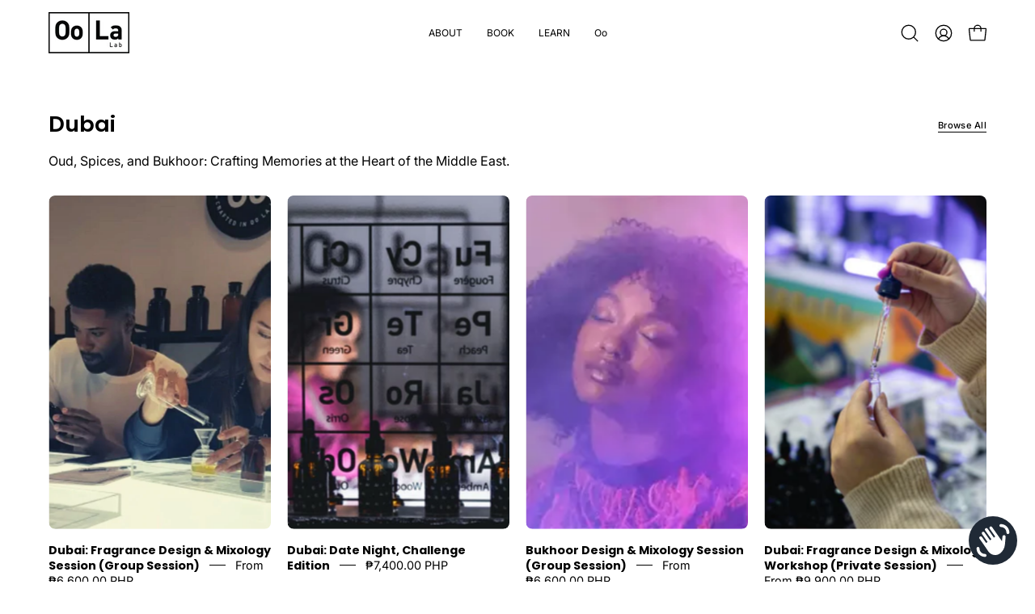

--- FILE ---
content_type: text/html; charset=utf-8
request_url: https://oola-lab.com/en-ph/pages/galaxolide-for-clean-white-musk
body_size: 54624
content:
<!doctype html>
<html class="no-js no-touch page-loading" lang="en">
  <head>
    <meta charset="utf-8">
    <meta http-equiv="X-UA-Compatible" content="IE=edge">
    <meta name="viewport" content="width=device-width, height=device-height, initial-scale=1.0, minimum-scale=1.0">
    <link rel="canonical" href="https://oola-lab.com/en-ph/pages/galaxolide-for-clean-white-musk">
    <link rel="preconnect" href="https://cdn.shopify.com" crossorigin>
    <link rel="preconnect" href="https://fonts.shopify.com" crossorigin>
    <link rel="preconnect" href="https://monorail-edge.shopifysvc.com" crossorigin>

    <link href="//oola-lab.com/cdn/shop/t/23/assets/theme.css?v=162035693674439341731719353683" as="style" rel="preload">
    <link href="//oola-lab.com/cdn/shop/t/23/assets/vendor.js?v=164905933048751944601719353683" as="script" rel="preload">
    <link href="//oola-lab.com/cdn/shop/t/23/assets/theme.js?v=61271419119049341611719353683" as="script" rel="preload">

    <link rel="preload" as="image" href="//oola-lab.com/cdn/shop/t/23/assets/loading.svg?v=91665432863842511931719353683"><style data-shopify>.no-js.page-loading .loading-overlay,
      html:not(.page-loading) .loading-overlay { opacity: 0; visibility: hidden; pointer-events: none; animation: fadeOut 1s ease; transition: visibility 0s linear 1s; }

      .loading-overlay { position: fixed; top: 0; left: 0; z-index: 99999; width: 100vw; height: 100vh; display: flex; align-items: center; justify-content: center; background: var(--COLOR-BLACK-WHITE); }</style><link rel="shortcut icon" href="//oola-lab.com/cdn/shop/files/favicon_40x40_052a08f7-1498-472f-9378-dbbccd3175f6_32x32.png?v=1688811828" type="image/png">
    <title>
      Galaxolide, for clean white musk
      
      
       &ndash; Oo La Lab
    </title><meta name="description" content="Galaxolide for clean white musk Galaxolide is a synthetic musk with a clean sweet musky floral woody odour used in fragrances. Galaxolide is an isochroman musk, that has an odour profile that is liked by most people and is similar to a macrocyclic musk. It is  strong, clean smelling and a good fixative.  It combines we"><link rel="preload" as="font" href="//oola-lab.com/cdn/fonts/inter/inter_n4.b2a3f24c19b4de56e8871f609e73ca7f6d2e2bb9.woff2" type="font/woff2" crossorigin><link rel="preload" as="font" href="//oola-lab.com/cdn/fonts/poppins/poppins_n6.aa29d4918bc243723d56b59572e18228ed0786f6.woff2" type="font/woff2" crossorigin>

<meta property="og:site_name" content="Oo La Lab">
<meta property="og:url" content="https://oola-lab.com/en-ph/pages/galaxolide-for-clean-white-musk">
<meta property="og:title" content="Galaxolide, for clean white musk">
<meta property="og:type" content="website">
<meta property="og:description" content="Galaxolide for clean white musk Galaxolide is a synthetic musk with a clean sweet musky floral woody odour used in fragrances. Galaxolide is an isochroman musk, that has an odour profile that is liked by most people and is similar to a macrocyclic musk. It is  strong, clean smelling and a good fixative.  It combines we"><meta property="og:image" content="http://oola-lab.com/cdn/shop/files/72-wellnesschill.png?v=1752404416">
  <meta property="og:image:secure_url" content="https://oola-lab.com/cdn/shop/files/72-wellnesschill.png?v=1752404416">
  <meta property="og:image:width" content="1080">
  <meta property="og:image:height" content="1080"><meta name="twitter:card" content="summary_large_image">
<meta name="twitter:title" content="Galaxolide, for clean white musk">
<meta name="twitter:description" content="Galaxolide for clean white musk Galaxolide is a synthetic musk with a clean sweet musky floral woody odour used in fragrances. Galaxolide is an isochroman musk, that has an odour profile that is liked by most people and is similar to a macrocyclic musk. It is  strong, clean smelling and a good fixative.  It combines we"><style data-shopify>@font-face {
  font-family: Poppins;
  font-weight: 600;
  font-style: normal;
  font-display: swap;
  src: url("//oola-lab.com/cdn/fonts/poppins/poppins_n6.aa29d4918bc243723d56b59572e18228ed0786f6.woff2") format("woff2"),
       url("//oola-lab.com/cdn/fonts/poppins/poppins_n6.5f815d845fe073750885d5b7e619ee00e8111208.woff") format("woff");
}

@font-face {
  font-family: Inter;
  font-weight: 400;
  font-style: normal;
  font-display: swap;
  src: url("//oola-lab.com/cdn/fonts/inter/inter_n4.b2a3f24c19b4de56e8871f609e73ca7f6d2e2bb9.woff2") format("woff2"),
       url("//oola-lab.com/cdn/fonts/inter/inter_n4.af8052d517e0c9ffac7b814872cecc27ae1fa132.woff") format("woff");
}

@font-face {
  font-family: Poppins;
  font-weight: 300;
  font-style: normal;
  font-display: swap;
  src: url("//oola-lab.com/cdn/fonts/poppins/poppins_n3.05f58335c3209cce17da4f1f1ab324ebe2982441.woff2") format("woff2"),
       url("//oola-lab.com/cdn/fonts/poppins/poppins_n3.6971368e1f131d2c8ff8e3a44a36b577fdda3ff5.woff") format("woff");
}



  @font-face {
  font-family: Poppins;
  font-weight: 700;
  font-style: normal;
  font-display: swap;
  src: url("//oola-lab.com/cdn/fonts/poppins/poppins_n7.56758dcf284489feb014a026f3727f2f20a54626.woff2") format("woff2"),
       url("//oola-lab.com/cdn/fonts/poppins/poppins_n7.f34f55d9b3d3205d2cd6f64955ff4b36f0cfd8da.woff") format("woff");
}




  @font-face {
  font-family: Poppins;
  font-weight: 400;
  font-style: normal;
  font-display: swap;
  src: url("//oola-lab.com/cdn/fonts/poppins/poppins_n4.0ba78fa5af9b0e1a374041b3ceaadf0a43b41362.woff2") format("woff2"),
       url("//oola-lab.com/cdn/fonts/poppins/poppins_n4.214741a72ff2596839fc9760ee7a770386cf16ca.woff") format("woff");
}




  @font-face {
  font-family: Poppins;
  font-weight: 900;
  font-style: normal;
  font-display: swap;
  src: url("//oola-lab.com/cdn/fonts/poppins/poppins_n9.eb6b9ef01b62e777a960bfd02fc9fb4918cd3eab.woff2") format("woff2"),
       url("//oola-lab.com/cdn/fonts/poppins/poppins_n9.6501a5bd018e348b6d5d6e8c335f9e7d32a80c36.woff") format("woff");
}




  @font-face {
  font-family: Inter;
  font-weight: 100;
  font-style: normal;
  font-display: swap;
  src: url("//oola-lab.com/cdn/fonts/inter/inter_n1.d6922fc1524d5070cfbded04544fe03b84246904.woff2") format("woff2"),
       url("//oola-lab.com/cdn/fonts/inter/inter_n1.4a488d8300a3cf27d2b5e3a3b05110d1df51da98.woff") format("woff");
}




  @font-face {
  font-family: Inter;
  font-weight: 500;
  font-style: normal;
  font-display: swap;
  src: url("//oola-lab.com/cdn/fonts/inter/inter_n5.d7101d5e168594dd06f56f290dd759fba5431d97.woff2") format("woff2"),
       url("//oola-lab.com/cdn/fonts/inter/inter_n5.5332a76bbd27da00474c136abb1ca3cbbf259068.woff") format("woff");
}




  @font-face {
  font-family: Inter;
  font-weight: 400;
  font-style: italic;
  font-display: swap;
  src: url("//oola-lab.com/cdn/fonts/inter/inter_i4.feae1981dda792ab80d117249d9c7e0f1017e5b3.woff2") format("woff2"),
       url("//oola-lab.com/cdn/fonts/inter/inter_i4.62773b7113d5e5f02c71486623cf828884c85c6e.woff") format("woff");
}




  @font-face {
  font-family: Inter;
  font-weight: 700;
  font-style: italic;
  font-display: swap;
  src: url("//oola-lab.com/cdn/fonts/inter/inter_i7.b377bcd4cc0f160622a22d638ae7e2cd9b86ea4c.woff2") format("woff2"),
       url("//oola-lab.com/cdn/fonts/inter/inter_i7.7c69a6a34e3bb44fcf6f975857e13b9a9b25beb4.woff") format("woff");
}




  @font-face {
  font-family: Poppins;
  font-weight: 400;
  font-style: normal;
  font-display: swap;
  src: url("//oola-lab.com/cdn/fonts/poppins/poppins_n4.0ba78fa5af9b0e1a374041b3ceaadf0a43b41362.woff2") format("woff2"),
       url("//oola-lab.com/cdn/fonts/poppins/poppins_n4.214741a72ff2596839fc9760ee7a770386cf16ca.woff") format("woff");
}


:root {--COLOR-PRIMARY-OPPOSITE: #ffffff;
  --COLOR-PRIMARY-OPPOSITE-ALPHA-20: rgba(255, 255, 255, 0.2);
  --COLOR-PRIMARY-LIGHTEN-DARKEN-ALPHA-20: rgba(37, 37, 37, 0.2);
  --COLOR-PRIMARY-LIGHTEN-DARKEN-ALPHA-30: rgba(37, 37, 37, 0.3);

  --PRIMARY-BUTTONS-COLOR-BG: #0B0B0B;
  --PRIMARY-BUTTONS-COLOR-TEXT: #ffffff;
  --PRIMARY-BUTTONS-COLOR-BORDER: #0B0B0B;

  --PRIMARY-BUTTONS-COLOR-LIGHTEN-DARKEN: #252525;

  --PRIMARY-BUTTONS-COLOR-ALPHA-05: rgba(11, 11, 11, 0.05);
  --PRIMARY-BUTTONS-COLOR-ALPHA-10: rgba(11, 11, 11, 0.1);
  --PRIMARY-BUTTONS-COLOR-ALPHA-50: rgba(11, 11, 11, 0.5);--COLOR-SECONDARY-OPPOSITE: #ffffff;
  --COLOR-SECONDARY-OPPOSITE-ALPHA-20: rgba(255, 255, 255, 0.2);
  --COLOR-SECONDARY-LIGHTEN-DARKEN-ALPHA-20: rgba(37, 37, 37, 0.2);
  --COLOR-SECONDARY-LIGHTEN-DARKEN-ALPHA-30: rgba(37, 37, 37, 0.3);

  --SECONDARY-BUTTONS-COLOR-BG: #0B0B0B;
  --SECONDARY-BUTTONS-COLOR-TEXT: #ffffff;
  --SECONDARY-BUTTONS-COLOR-BORDER: #0B0B0B;

  --SECONDARY-BUTTONS-COLOR-ALPHA-05: rgba(11, 11, 11, 0.05);
  --SECONDARY-BUTTONS-COLOR-ALPHA-10: rgba(11, 11, 11, 0.1);
  --SECONDARY-BUTTONS-COLOR-ALPHA-50: rgba(11, 11, 11, 0.5);--OUTLINE-BUTTONS-PRIMARY-BG: transparent;
  --OUTLINE-BUTTONS-PRIMARY-TEXT: #0B0B0B;
  --OUTLINE-BUTTONS-PRIMARY-BORDER: #0B0B0B;
  --OUTLINE-BUTTONS-PRIMARY-BG-HOVER: rgba(37, 37, 37, 0.2);

  --OUTLINE-BUTTONS-SECONDARY-BG: transparent;
  --OUTLINE-BUTTONS-SECONDARY-TEXT: #0B0B0B;
  --OUTLINE-BUTTONS-SECONDARY-BORDER: #0B0B0B;
  --OUTLINE-BUTTONS-SECONDARY-BG-HOVER: rgba(37, 37, 37, 0.2);

  --OUTLINE-BUTTONS-WHITE-BG: transparent;
  --OUTLINE-BUTTONS-WHITE-TEXT: #ffffff;
  --OUTLINE-BUTTONS-WHITE-BORDER: #ffffff;

  --OUTLINE-BUTTONS-BLACK-BG: transparent;
  --OUTLINE-BUTTONS-BLACK-TEXT: #000000;
  --OUTLINE-BUTTONS-BLACK-BORDER: #000000;--OUTLINE-SOLID-BUTTONS-PRIMARY-BG: #0B0B0B;
  --OUTLINE-SOLID-BUTTONS-PRIMARY-TEXT: #ffffff;
  --OUTLINE-SOLID-BUTTONS-PRIMARY-BORDER: #ffffff;
  --OUTLINE-SOLID-BUTTONS-PRIMARY-BG-HOVER: rgba(255, 255, 255, 0.2);

  --OUTLINE-SOLID-BUTTONS-SECONDARY-BG: #0B0B0B;
  --OUTLINE-SOLID-BUTTONS-SECONDARY-TEXT: #ffffff;
  --OUTLINE-SOLID-BUTTONS-SECONDARY-BORDER: #ffffff;
  --OUTLINE-SOLID-BUTTONS-SECONDARY-BG-HOVER: rgba(255, 255, 255, 0.2);

  --OUTLINE-SOLID-BUTTONS-WHITE-BG: #ffffff;
  --OUTLINE-SOLID-BUTTONS-WHITE-TEXT: #000000;
  --OUTLINE-SOLID-BUTTONS-WHITE-BORDER: #000000;

  --OUTLINE-SOLID-BUTTONS-BLACK-BG: #000000;
  --OUTLINE-SOLID-BUTTONS-BLACK-TEXT: #ffffff;
  --OUTLINE-SOLID-BUTTONS-BLACK-BORDER: #ffffff;--COLOR-HEADING: #000000;
  --COLOR-TEXT: #000000;
  --COLOR-TEXT-DARKEN: #000000;
  --COLOR-TEXT-LIGHTEN: #333333;
  --COLOR-TEXT-ALPHA-5: rgba(0, 0, 0, 0.05);
  --COLOR-TEXT-ALPHA-8: rgba(0, 0, 0, 0.08);
  --COLOR-TEXT-ALPHA-10: rgba(0, 0, 0, 0.1);
  --COLOR-TEXT-ALPHA-15: rgba(0, 0, 0, 0.15);
  --COLOR-TEXT-ALPHA-20: rgba(0, 0, 0, 0.2);
  --COLOR-TEXT-ALPHA-25: rgba(0, 0, 0, 0.25);
  --COLOR-TEXT-ALPHA-50: rgba(0, 0, 0, 0.5);
  --COLOR-TEXT-ALPHA-60: rgba(0, 0, 0, 0.6);
  --COLOR-TEXT-ALPHA-85: rgba(0, 0, 0, 0.85);

  --COLOR-BG: #ffffff;
  --COLOR-BG-ALPHA-25: rgba(255, 255, 255, 0.25);
  --COLOR-BG-ALPHA-35: rgba(255, 255, 255, 0.35);
  --COLOR-BG-ALPHA-60: rgba(255, 255, 255, 0.6);
  --COLOR-BG-ALPHA-65: rgba(255, 255, 255, 0.65);
  --COLOR-BG-ALPHA-85: rgba(255, 255, 255, 0.85);
  --COLOR-BG-DARKEN: #e6e6e6;
  --COLOR-BG-LIGHTEN-DARKEN: #e6e6e6;
  --COLOR-BG-LIGHTEN-DARKEN-SHIMMER-BG: #fafafa;
  --COLOR-BG-LIGHTEN-DARKEN-SHIMMER-EFFECT: #f5f5f5;
  --COLOR-BG-LIGHTEN-DARKEN-SHIMMER-ENHANCEMENT: #000000;
  --COLOR-BG-LIGHTEN-DARKEN-FOREGROUND: #f7f7f7;
  --COLOR-BG-LIGHTEN-DARKEN-HIGHLIGHT: rgba(38, 38, 38, 0.15);
  --COLOR-BG-LIGHTEN-DARKEN-SEARCH-LOADER: #cccccc;
  --COLOR-BG-LIGHTEN-DARKEN-SEARCH-LOADER-LINE: #e6e6e6;
  --COLOR-BG-LIGHTEN-DARKEN-2: #cdcdcd;
  --COLOR-BG-LIGHTEN-DARKEN-3: #c0c0c0;
  --COLOR-BG-LIGHTEN-DARKEN-4: #b3b3b3;
  --COLOR-BG-LIGHTEN-DARKEN-5: #a6a6a6;
  --COLOR-BG-LIGHTEN-DARKEN-6: #9a9a9a;
  --COLOR-BG-LIGHTEN-DARKEN-CONTRAST: #b3b3b3;
  --COLOR-BG-LIGHTEN-DARKEN-CONTRAST-2: #a6a6a6;
  --COLOR-BG-LIGHTEN-DARKEN-CONTRAST-3: #999999;
  --COLOR-BG-LIGHTEN-DARKEN-CONTRAST-4: #8c8c8c;
  --COLOR-BG-LIGHTEN-DARKEN-CONTRAST-5: #808080;
  --COLOR-BG-LIGHTEN-DARKEN-CONTRAST-6: #737373;

  --COLOR-BG-SECONDARY: #000000;
  --COLOR-BG-SECONDARY-LIGHTEN-DARKEN: #1a1a1a;
  --COLOR-BG-SECONDARY-LIGHTEN-DARKEN-CONTRAST: #808080;

  --COLOR-INPUT-BG: #ffffff;

  --COLOR-ACCENT: #d43747;
  --COLOR-ACCENT-TEXT: #fff;

  --COLOR-BORDER: #d3d3d3;
  --COLOR-BORDER-ALPHA-15: rgba(211, 211, 211, 0.15);
  --COLOR-BORDER-ALPHA-30: rgba(211, 211, 211, 0.3);
  --COLOR-BORDER-ALPHA-50: rgba(211, 211, 211, 0.5);
  --COLOR-BORDER-ALPHA-65: rgba(211, 211, 211, 0.65);
  --COLOR-BORDER-LIGHTEN-DARKEN: #868686;
  --COLOR-BORDER-HAIRLINE: #f7f7f7;

  --COLOR-SALE-BG: #d43747;
  --COLOR-SALE-TEXT: #ffffff;
  --COLOR-CUSTOM-BG: #d43747;
  --COLOR-CUSTOM-TEXT: #000000;
  --COLOR-SOLD-BG: #d3d3d3;
  --COLOR-SOLD-TEXT: #000000;
  --COLOR-SAVING-BG: #6d52ff;
  --COLOR-SAVING-TEXT: #ffffff;

  --COLOR-WHITE-BLACK: fff;
  --COLOR-BLACK-WHITE: #000;
  --COLOR-BLACK-WHITE-ALPHA-25: rgba(0, 0, 0, 0.25);
  --COLOR-BG-OVERLAY: rgba(255, 255, 255, 0.5);--COLOR-DISABLED-GREY: rgba(0, 0, 0, 0.05);
  --COLOR-DISABLED-GREY-DARKEN: rgba(0, 0, 0, 0.45);
  --COLOR-ERROR: #D02E2E;
  --COLOR-ERROR-BG: #f3cbcb;
  --COLOR-SUCCESS: #56AD6A;
  --COLOR-SUCCESS-BG: #ECFEF0;
  --COLOR-WARN: #ECBD5E;
  --COLOR-TRANSPARENT: rgba(255, 255, 255, 0);

  --COLOR-WHITE: #ffffff;
  --COLOR-WHITE-DARKEN: #f2f2f2;
  --COLOR-WHITE-ALPHA-10: rgba(255, 255, 255, 0.1);
  --COLOR-WHITE-ALPHA-20: rgba(255, 255, 255, 0.2);
  --COLOR-WHITE-ALPHA-25: rgba(255, 255, 255, 0.25);
  --COLOR-WHITE-ALPHA-50: rgba(255, 255, 255, 0.5);
  --COLOR-WHITE-ALPHA-60: rgba(255, 255, 255, 0.6);
  --COLOR-BLACK: #000000;
  --COLOR-BLACK-LIGHTEN: #1a1a1a;
  --COLOR-BLACK-ALPHA-10: rgba(0, 0, 0, 0.1);
  --COLOR-BLACK-ALPHA-20: rgba(0, 0, 0, 0.2);
  --COLOR-BLACK-ALPHA-25: rgba(0, 0, 0, 0.25);
  --COLOR-BLACK-ALPHA-50: rgba(0, 0, 0, 0.5);
  --COLOR-BLACK-ALPHA-60: rgba(0, 0, 0, 0.6);--FONT-STACK-BODY: Inter, sans-serif;
  --FONT-STYLE-BODY: normal;
  --FONT-STYLE-BODY-ITALIC: italic;
  --FONT-ADJUST-BODY: 1.0;

  --FONT-WEIGHT-BODY: 400;
  --FONT-WEIGHT-BODY-LIGHT: 100;
  --FONT-WEIGHT-BODY-MEDIUM: 700;
  --FONT-WEIGHT-BODY-BOLD: 500;

  --FONT-STACK-HEADING: Poppins, sans-serif;
  --FONT-STYLE-HEADING: normal;
  --FONT-STYLE-HEADING-ITALIC: italic;
  --FONT-ADJUST-HEADING: 0.8;

  --FONT-WEIGHT-HEADING: 600;
  --FONT-WEIGHT-HEADING-LIGHT: 400;
  --FONT-WEIGHT-HEADING-MEDIUM: 900;
  --FONT-WEIGHT-HEADING-BOLD: 700;

  --FONT-STACK-NAV: Inter, sans-serif;
  --FONT-STYLE-NAV: normal;
  --FONT-STYLE-NAV-ITALIC: italic;
  --FONT-ADJUST-NAV: 0.75;
  --FONT-ADJUST-NAV-TOP-LEVEL: 0.75;

  --FONT-WEIGHT-NAV: 400;
  --FONT-WEIGHT-NAV-LIGHT: 100;
  --FONT-WEIGHT-NAV-MEDIUM: 700;
  --FONT-WEIGHT-NAV-BOLD: 500;

  --FONT-ADJUST-PRODUCT-GRID: 1.0;

  --FONT-STACK-BUTTON: Inter, sans-serif;
  --FONT-STYLE-BUTTON: normal;
  --FONT-STYLE-BUTTON-ITALIC: italic;
  --FONT-ADJUST-BUTTON: 0.7;

  --FONT-WEIGHT-BUTTON: 400;
  --FONT-WEIGHT-BUTTON-MEDIUM: 700;
  --FONT-WEIGHT-BUTTON-BOLD: 500;

  --FONT-STACK-SUBHEADING: Poppins, sans-serif;
  --FONT-STYLE-SUBHEADING: normal;
  --FONT-ADJUST-SUBHEADING: 1.0;

  --FONT-WEIGHT-SUBHEADING: 300;
  --FONT-WEIGHT-SUBHEADING-BOLD: 400;

  --FONT-STACK-LABEL: Inter, sans-serif;
  --FONT-STYLE-LABEL: normal;
  --FONT-ADJUST-LABEL: 0.65;

  --FONT-WEIGHT-LABEL: 500;

  --LETTER-SPACING-NAV: 0.0em;
  --LETTER-SPACING-SUBHEADING: 0.0em;
  --LETTER-SPACING-BUTTON: 0.025em;
  --LETTER-SPACING-LABEL: 0.05em;

  --BUTTON-TEXT-CAPS: none;
  --HEADING-TEXT-CAPS: none;
  --SUBHEADING-TEXT-CAPS: uppercase;
  --LABEL-TEXT-CAPS: uppercase;--FONT-SIZE-INPUT: 1.0rem;--RADIUS: 8px;
  --RADIUS-SMALL: 8px;
  --RADIUS-TINY: 8px;
  --RADIUS-BADGE: 3px;
  --RADIUS-CHECKBOX: 4px;
  --RADIUS-TEXTAREA: 8px;--PRODUCT-MEDIA-PADDING-TOP: 150.0%;--BORDER-WIDTH: 1px;--STROKE-WIDTH: 12px;--SITE-WIDTH: 1440px;
  --SITE-WIDTH-NARROW: 840px;--COLOR-UPSELLS-BG: #F1EFE8;
  --COLOR-UPSELLS-TEXT: #0B0B0B;
  --COLOR-UPSELLS-TEXT-LIGHTEN: #3e3e3e;
  --COLOR-UPSELLS-DISABLED-GREY-DARKEN: rgba(11, 11, 11, 0.45);
  --UPSELLS-HEIGHT: 130px;
  --UPSELLS-IMAGE-WIDTH: 30%;--ICON-ARROW-RIGHT: url( "//oola-lab.com/cdn/shop/t/23/assets/icon-chevron-right.svg?v=115618353204357621731719353683" );--loading-svg: url( "//oola-lab.com/cdn/shop/t/23/assets/loading.svg?v=91665432863842511931719353683" );
  --icon-check: url( "//oola-lab.com/cdn/shop/t/23/assets/icon-check.svg?v=175316081881880408121719353683" );
  --icon-check-swatch: url( "//oola-lab.com/cdn/shop/t/23/assets/icon-check-swatch.svg?v=131897745589030387781719353682" );
  --icon-zoom-in: url( "//oola-lab.com/cdn/shop/t/23/assets/icon-zoom-in.svg?v=157433013461716915331719353683" );
  --icon-zoom-out: url( "//oola-lab.com/cdn/shop/t/23/assets/icon-zoom-out.svg?v=164909107869959372931719353683" );--collection-sticky-bar-height: 0px;
  --collection-image-padding-top: 60%;

  --drawer-width: 400px;
  --drawer-transition: transform 0.4s cubic-bezier(0.46, 0.01, 0.32, 1);--gutter: 60px;
  --gutter-mobile: 20px;
  --grid-gutter: 20px;
  --grid-gutter-mobile: 35px;--inner: 20px;
  --inner-tablet: 18px;
  --inner-mobile: 16px;--grid: repeat(3, minmax(0, 1fr));
  --grid-tablet: repeat(3, minmax(0, 1fr));
  --grid-mobile: repeat(2, minmax(0, 1fr));
  --megamenu-grid: repeat(4, minmax(0, 1fr));
  --grid-row: 1 / span 3;--scrollbar-width: 0px;--overlay: #000;
  --overlay-opacity: 1;--swatch-width: 38px;
  --swatch-height: 26px;
  --swatch-size: 32px;
  --swatch-size-mobile: 30px;

  
  --move-offset: 20px;

  
  --autoplay-speed: 2200ms;

  

    --filter-bg: none;
    --product-filter-bg: none;}</style><link href="//oola-lab.com/cdn/shop/t/23/assets/theme.css?v=162035693674439341731719353683" rel="stylesheet" type="text/css" media="all" /><script
      type="text/javascript"
    >
    if (window.MSInputMethodContext && document.documentMode) {
      var scripts = document.getElementsByTagName('script')[0];
      var polyfill = document.createElement("script");
      polyfill.defer = true;
      polyfill.src = "//oola-lab.com/cdn/shop/t/23/assets/ie11.js?v=164037955086922138091719353683";

      scripts.parentNode.insertBefore(polyfill, scripts);

      document.documentElement.classList.add('ie11');
    } else {
      document.documentElement.className = document.documentElement.className.replace('no-js', 'js');
    }

    let root = '/en-ph';
    if (root[root.length - 1] !== '/') {
      root = `${root}/`;
    }

    window.theme = {
      routes: {
        root: root,
        cart_url: "\/en-ph\/cart",
        cart_add_url: "\/en-ph\/cart\/add",
        cart_change_url: "\/en-ph\/cart\/change",
        shop_url: "https:\/\/oola-lab.com",
        searchUrl: '/en-ph/search',
        predictiveSearchUrl: '/en-ph/search/suggest',
        product_recommendations_url: "\/en-ph\/recommendations\/products"
      },
      assets: {
        photoswipe: '//oola-lab.com/cdn/shop/t/23/assets/photoswipe.js?v=162613001030112971491719353683',
        smoothscroll: '//oola-lab.com/cdn/shop/t/23/assets/smoothscroll.js?v=37906625415260927261719353683',
        no_image: "//oola-lab.com/cdn/shopifycloud/storefront/assets/no-image-2048-a2addb12_1024x.gif",
        swatches: '//oola-lab.com/cdn/shop/t/23/assets/swatches.json?v=108341084980828767351719353683',
        base: "//oola-lab.com/cdn/shop/t/23/assets/"
      },
      strings: {
        add_to_cart: "Add to Cart",
        cart_acceptance_error: "Please accept our terms and conditions.",
        cart_empty: "Your cart is currently empty.",
        cart_price: "Price",
        cart_quantity: "Quantity",
        cart_items_one: "{{ count }} item",
        cart_items_many: "{{ count }} items",
        cart_title: "Cart",
        cart_total: "Total",
        continue_shopping: "Continue Shopping",
        free: "Free",
        limit_error: "Sorry, looks like we don\u0026#39;t have enough of this product.",
        preorder: "Pre-Order",
        remove: "Remove",
        sale_badge_text: "Sale",
        saving_badge: "Save {{ discount }}",
        saving_up_to_badge: "Save up to {{ discount }}",
        sold_out: "Sold Out",
        subscription: "Subscription",
        unavailable: "Unavailable",
        unit_price_label: "Unit price",
        unit_price_separator: "per",
        zero_qty_error: "Quantity must be greater than 0.",
        delete_confirm: "Are you sure you wish to delete this address?",
        newsletter_product_availability: "Notify Me When It’s Available"
      },
      icons: {
        plus: '<svg aria-hidden="true" focusable="false" role="presentation" class="icon icon-toggle-plus" viewBox="0 0 192 192"><path d="M30 96h132M96 30v132" stroke="currentColor" stroke-linecap="round" stroke-linejoin="round"/></svg>',
        minus: '<svg aria-hidden="true" focusable="false" role="presentation" class="icon icon-toggle-minus" viewBox="0 0 192 192"><path d="M30 96h132" stroke="currentColor" stroke-linecap="round" stroke-linejoin="round"/></svg>',
        close: '<svg aria-hidden="true" focusable="false" role="presentation" class="icon icon-close" viewBox="0 0 192 192"><path d="M150 42 42 150M150 150 42 42" stroke="currentColor" stroke-linecap="round" stroke-linejoin="round"/></svg>'
      },
      settings: {
        animationsEnabled: true,
        cartType: "drawer",
        enableAcceptTerms: false,
        enableInfinityScroll: true,
        enablePaymentButton: true,
        gridImageSize: "cover",
        gridImageAspectRatio: 1.5,
        mobileMenuBehaviour: "link",
        productGridHover: "slideshow",
        savingBadgeType: "percentage",
        showSaleBadge: true,
        showSoldBadge: true,
        showSavingBadge: true,
        quickBuy: "quick_buy",
        suggestArticles: true,
        suggestCollections: true,
        suggestProducts: true,
        suggestPages: true,
        suggestionsResultsLimit: 10,
        currency_code_enable: true,
        hideInventoryCount: true,
        enableColorSwatchesCollection: true,
      },
      sizes: {
        mobile: 480,
        small: 768,
        large: 1024,
        widescreen: 1440
      },
      moneyFormat: "₱{{amount}}",
      moneyWithCurrencyFormat: "₱{{amount}} PHP",
      subtotal: 0,
      info: {
        name: 'Palo Alto'
      },
      version: '5.7.0'
    };
    window.PaloAlto = window.PaloAlto || {};
    window.slate = window.slate || {};
    window.isHeaderTransparent = false;
    window.stickyHeaderHeight = 60;
    window.lastWindowWidth = window.innerWidth || document.documentElement.clientWidth;
    </script><script src="//oola-lab.com/cdn/shop/t/23/assets/vendor.js?v=164905933048751944601719353683" defer="defer"></script>
    <script src="//oola-lab.com/cdn/shop/t/23/assets/theme.js?v=61271419119049341611719353683" defer="defer"></script><script>window.performance && window.performance.mark && window.performance.mark('shopify.content_for_header.start');</script><meta name="google-site-verification" content="hgVPLBxDnrkX5i7GNG1hHQ-a_Cwd7oPTeGquPeRN4lo">
<meta name="google-site-verification" content="hgVPLBxDnrkX5i7GNG1hHQ-a_Cwd7oPTeGquPeRN4lo">
<meta name="facebook-domain-verification" content="5anrgnot4xglzqsfe7j3pfde8uwegj">
<meta id="shopify-digital-wallet" name="shopify-digital-wallet" content="/55794663608/digital_wallets/dialog">
<meta name="shopify-checkout-api-token" content="476e58314045fd4715ae1e6167a25e0b">
<link rel="alternate" hreflang="x-default" href="https://oola-lab.com/pages/galaxolide-for-clean-white-musk">
<link rel="alternate" hreflang="en-AU" href="https://au.oola-lab.com/pages/galaxolide-for-clean-white-musk">
<link rel="alternate" hreflang="en-CA" href="https://ca.oola-lab.com/pages/galaxolide-for-clean-white-musk">
<link rel="alternate" hreflang="en-MY" href="https://my.oola-lab.com/pages/galaxolide-for-clean-white-musk">
<link rel="alternate" hreflang="zh-Hans-MY" href="https://my.oola-lab.com/zh-cn/pages/galaxolide-for-clean-white-musk">
<link rel="alternate" hreflang="en-JP" href="https://oocrew.myshopify.com/pages/galaxolide-for-clean-white-musk">
<link rel="alternate" hreflang="ja-JP" href="https://oocrew.myshopify.com/ja/pages/galaxolide-for-clean-white-musk">
<link rel="alternate" hreflang="en-HK" href="https://oola-lab.com/en-hk/pages/galaxolide-for-clean-white-musk">
<link rel="alternate" hreflang="en-PH" href="https://oola-lab.com/en-ph/pages/galaxolide-for-clean-white-musk">
<link rel="alternate" hreflang="en-US" href="https://oola-lab.com/pages/galaxolide-for-clean-white-musk">
<link rel="alternate" hreflang="en-SG" href="https://sg.oola-lab.com/pages/galaxolide-for-clean-white-musk">
<link rel="alternate" hreflang="zh-Hans-SG" href="https://sg.oola-lab.com/zh-cn/pages/galaxolide-for-clean-white-musk">
<link rel="alternate" hreflang="en-TH" href="https://th.oola-lab.com/pages/galaxolide-for-clean-white-musk">
<link rel="alternate" hreflang="en-AE" href="https://uae.oola-lab.com/pages/galaxolide-for-clean-white-musk">
<link rel="alternate" hreflang="ar-AE" href="https://uae.oola-lab.com/ar/pages/galaxolide-for-clean-white-musk">
<link rel="alternate" hreflang="en-GB" href="https://uk.oola-lab.com/pages/galaxolide-for-clean-white-musk">
<script async="async" src="/checkouts/internal/preloads.js?locale=en-PH"></script>
<link rel="preconnect" href="https://shop.app" crossorigin="anonymous">
<script async="async" src="https://shop.app/checkouts/internal/preloads.js?locale=en-PH&shop_id=55794663608" crossorigin="anonymous"></script>
<script id="apple-pay-shop-capabilities" type="application/json">{"shopId":55794663608,"countryCode":"SG","currencyCode":"PHP","merchantCapabilities":["supports3DS"],"merchantId":"gid:\/\/shopify\/Shop\/55794663608","merchantName":"Oo La Lab","requiredBillingContactFields":["postalAddress","email","phone"],"requiredShippingContactFields":["postalAddress","email","phone"],"shippingType":"shipping","supportedNetworks":["visa","masterCard","amex"],"total":{"type":"pending","label":"Oo La Lab","amount":"1.00"},"shopifyPaymentsEnabled":true,"supportsSubscriptions":true}</script>
<script id="shopify-features" type="application/json">{"accessToken":"476e58314045fd4715ae1e6167a25e0b","betas":["rich-media-storefront-analytics"],"domain":"oola-lab.com","predictiveSearch":true,"shopId":55794663608,"locale":"en"}</script>
<script>var Shopify = Shopify || {};
Shopify.shop = "oocrew.myshopify.com";
Shopify.locale = "en";
Shopify.currency = {"active":"PHP","rate":"60.234876"};
Shopify.country = "PH";
Shopify.theme = {"name":"Updated copy of Palo Alto - ShopiLab","id":163042459832,"schema_name":"Palo Alto","schema_version":"5.7.0","theme_store_id":777,"role":"main"};
Shopify.theme.handle = "null";
Shopify.theme.style = {"id":null,"handle":null};
Shopify.cdnHost = "oola-lab.com/cdn";
Shopify.routes = Shopify.routes || {};
Shopify.routes.root = "/en-ph/";</script>
<script type="module">!function(o){(o.Shopify=o.Shopify||{}).modules=!0}(window);</script>
<script>!function(o){function n(){var o=[];function n(){o.push(Array.prototype.slice.apply(arguments))}return n.q=o,n}var t=o.Shopify=o.Shopify||{};t.loadFeatures=n(),t.autoloadFeatures=n()}(window);</script>
<script>
  window.ShopifyPay = window.ShopifyPay || {};
  window.ShopifyPay.apiHost = "shop.app\/pay";
  window.ShopifyPay.redirectState = null;
</script>
<script id="shop-js-analytics" type="application/json">{"pageType":"page"}</script>
<script defer="defer" async type="module" src="//oola-lab.com/cdn/shopifycloud/shop-js/modules/v2/client.init-shop-cart-sync_BT-GjEfc.en.esm.js"></script>
<script defer="defer" async type="module" src="//oola-lab.com/cdn/shopifycloud/shop-js/modules/v2/chunk.common_D58fp_Oc.esm.js"></script>
<script defer="defer" async type="module" src="//oola-lab.com/cdn/shopifycloud/shop-js/modules/v2/chunk.modal_xMitdFEc.esm.js"></script>
<script type="module">
  await import("//oola-lab.com/cdn/shopifycloud/shop-js/modules/v2/client.init-shop-cart-sync_BT-GjEfc.en.esm.js");
await import("//oola-lab.com/cdn/shopifycloud/shop-js/modules/v2/chunk.common_D58fp_Oc.esm.js");
await import("//oola-lab.com/cdn/shopifycloud/shop-js/modules/v2/chunk.modal_xMitdFEc.esm.js");

  window.Shopify.SignInWithShop?.initShopCartSync?.({"fedCMEnabled":true,"windoidEnabled":true});

</script>
<script>
  window.Shopify = window.Shopify || {};
  if (!window.Shopify.featureAssets) window.Shopify.featureAssets = {};
  window.Shopify.featureAssets['shop-js'] = {"shop-cart-sync":["modules/v2/client.shop-cart-sync_DZOKe7Ll.en.esm.js","modules/v2/chunk.common_D58fp_Oc.esm.js","modules/v2/chunk.modal_xMitdFEc.esm.js"],"init-fed-cm":["modules/v2/client.init-fed-cm_B6oLuCjv.en.esm.js","modules/v2/chunk.common_D58fp_Oc.esm.js","modules/v2/chunk.modal_xMitdFEc.esm.js"],"shop-cash-offers":["modules/v2/client.shop-cash-offers_D2sdYoxE.en.esm.js","modules/v2/chunk.common_D58fp_Oc.esm.js","modules/v2/chunk.modal_xMitdFEc.esm.js"],"shop-login-button":["modules/v2/client.shop-login-button_QeVjl5Y3.en.esm.js","modules/v2/chunk.common_D58fp_Oc.esm.js","modules/v2/chunk.modal_xMitdFEc.esm.js"],"pay-button":["modules/v2/client.pay-button_DXTOsIq6.en.esm.js","modules/v2/chunk.common_D58fp_Oc.esm.js","modules/v2/chunk.modal_xMitdFEc.esm.js"],"shop-button":["modules/v2/client.shop-button_DQZHx9pm.en.esm.js","modules/v2/chunk.common_D58fp_Oc.esm.js","modules/v2/chunk.modal_xMitdFEc.esm.js"],"avatar":["modules/v2/client.avatar_BTnouDA3.en.esm.js"],"init-windoid":["modules/v2/client.init-windoid_CR1B-cfM.en.esm.js","modules/v2/chunk.common_D58fp_Oc.esm.js","modules/v2/chunk.modal_xMitdFEc.esm.js"],"init-shop-for-new-customer-accounts":["modules/v2/client.init-shop-for-new-customer-accounts_C_vY_xzh.en.esm.js","modules/v2/client.shop-login-button_QeVjl5Y3.en.esm.js","modules/v2/chunk.common_D58fp_Oc.esm.js","modules/v2/chunk.modal_xMitdFEc.esm.js"],"init-shop-email-lookup-coordinator":["modules/v2/client.init-shop-email-lookup-coordinator_BI7n9ZSv.en.esm.js","modules/v2/chunk.common_D58fp_Oc.esm.js","modules/v2/chunk.modal_xMitdFEc.esm.js"],"init-shop-cart-sync":["modules/v2/client.init-shop-cart-sync_BT-GjEfc.en.esm.js","modules/v2/chunk.common_D58fp_Oc.esm.js","modules/v2/chunk.modal_xMitdFEc.esm.js"],"shop-toast-manager":["modules/v2/client.shop-toast-manager_DiYdP3xc.en.esm.js","modules/v2/chunk.common_D58fp_Oc.esm.js","modules/v2/chunk.modal_xMitdFEc.esm.js"],"init-customer-accounts":["modules/v2/client.init-customer-accounts_D9ZNqS-Q.en.esm.js","modules/v2/client.shop-login-button_QeVjl5Y3.en.esm.js","modules/v2/chunk.common_D58fp_Oc.esm.js","modules/v2/chunk.modal_xMitdFEc.esm.js"],"init-customer-accounts-sign-up":["modules/v2/client.init-customer-accounts-sign-up_iGw4briv.en.esm.js","modules/v2/client.shop-login-button_QeVjl5Y3.en.esm.js","modules/v2/chunk.common_D58fp_Oc.esm.js","modules/v2/chunk.modal_xMitdFEc.esm.js"],"shop-follow-button":["modules/v2/client.shop-follow-button_CqMgW2wH.en.esm.js","modules/v2/chunk.common_D58fp_Oc.esm.js","modules/v2/chunk.modal_xMitdFEc.esm.js"],"checkout-modal":["modules/v2/client.checkout-modal_xHeaAweL.en.esm.js","modules/v2/chunk.common_D58fp_Oc.esm.js","modules/v2/chunk.modal_xMitdFEc.esm.js"],"shop-login":["modules/v2/client.shop-login_D91U-Q7h.en.esm.js","modules/v2/chunk.common_D58fp_Oc.esm.js","modules/v2/chunk.modal_xMitdFEc.esm.js"],"lead-capture":["modules/v2/client.lead-capture_BJmE1dJe.en.esm.js","modules/v2/chunk.common_D58fp_Oc.esm.js","modules/v2/chunk.modal_xMitdFEc.esm.js"],"payment-terms":["modules/v2/client.payment-terms_Ci9AEqFq.en.esm.js","modules/v2/chunk.common_D58fp_Oc.esm.js","modules/v2/chunk.modal_xMitdFEc.esm.js"]};
</script>
<script>(function() {
  var isLoaded = false;
  function asyncLoad() {
    if (isLoaded) return;
    isLoaded = true;
    var urls = ["https:\/\/sapp.multivariants.com\/gate\/out\/sys\/js\/init.js?shop=oocrew.myshopify.com","https:\/\/quizify.arhamcommerce.com\/js\/shortcode.js?shop=oocrew.myshopify.com","https:\/\/cdn-bundler.nice-team.net\/app\/js\/bundler.js?shop=oocrew.myshopify.com"];
    for (var i = 0; i < urls.length; i++) {
      var s = document.createElement('script');
      s.type = 'text/javascript';
      s.async = true;
      s.src = urls[i];
      var x = document.getElementsByTagName('script')[0];
      x.parentNode.insertBefore(s, x);
    }
  };
  if(window.attachEvent) {
    window.attachEvent('onload', asyncLoad);
  } else {
    window.addEventListener('load', asyncLoad, false);
  }
})();</script>
<script id="__st">var __st={"a":55794663608,"offset":28800,"reqid":"1aff6b43-1894-4b02-b6b0-df280ae57e8a-1769283931","pageurl":"oola-lab.com\/en-ph\/pages\/galaxolide-for-clean-white-musk","s":"pages-99686842552","u":"736a78bb472b","p":"page","rtyp":"page","rid":99686842552};</script>
<script>window.ShopifyPaypalV4VisibilityTracking = true;</script>
<script id="captcha-bootstrap">!function(){'use strict';const t='contact',e='account',n='new_comment',o=[[t,t],['blogs',n],['comments',n],[t,'customer']],c=[[e,'customer_login'],[e,'guest_login'],[e,'recover_customer_password'],[e,'create_customer']],r=t=>t.map((([t,e])=>`form[action*='/${t}']:not([data-nocaptcha='true']) input[name='form_type'][value='${e}']`)).join(','),a=t=>()=>t?[...document.querySelectorAll(t)].map((t=>t.form)):[];function s(){const t=[...o],e=r(t);return a(e)}const i='password',u='form_key',d=['recaptcha-v3-token','g-recaptcha-response','h-captcha-response',i],f=()=>{try{return window.sessionStorage}catch{return}},m='__shopify_v',_=t=>t.elements[u];function p(t,e,n=!1){try{const o=window.sessionStorage,c=JSON.parse(o.getItem(e)),{data:r}=function(t){const{data:e,action:n}=t;return t[m]||n?{data:e,action:n}:{data:t,action:n}}(c);for(const[e,n]of Object.entries(r))t.elements[e]&&(t.elements[e].value=n);n&&o.removeItem(e)}catch(o){console.error('form repopulation failed',{error:o})}}const l='form_type',E='cptcha';function T(t){t.dataset[E]=!0}const w=window,h=w.document,L='Shopify',v='ce_forms',y='captcha';let A=!1;((t,e)=>{const n=(g='f06e6c50-85a8-45c8-87d0-21a2b65856fe',I='https://cdn.shopify.com/shopifycloud/storefront-forms-hcaptcha/ce_storefront_forms_captcha_hcaptcha.v1.5.2.iife.js',D={infoText:'Protected by hCaptcha',privacyText:'Privacy',termsText:'Terms'},(t,e,n)=>{const o=w[L][v],c=o.bindForm;if(c)return c(t,g,e,D).then(n);var r;o.q.push([[t,g,e,D],n]),r=I,A||(h.body.append(Object.assign(h.createElement('script'),{id:'captcha-provider',async:!0,src:r})),A=!0)});var g,I,D;w[L]=w[L]||{},w[L][v]=w[L][v]||{},w[L][v].q=[],w[L][y]=w[L][y]||{},w[L][y].protect=function(t,e){n(t,void 0,e),T(t)},Object.freeze(w[L][y]),function(t,e,n,w,h,L){const[v,y,A,g]=function(t,e,n){const i=e?o:[],u=t?c:[],d=[...i,...u],f=r(d),m=r(i),_=r(d.filter((([t,e])=>n.includes(e))));return[a(f),a(m),a(_),s()]}(w,h,L),I=t=>{const e=t.target;return e instanceof HTMLFormElement?e:e&&e.form},D=t=>v().includes(t);t.addEventListener('submit',(t=>{const e=I(t);if(!e)return;const n=D(e)&&!e.dataset.hcaptchaBound&&!e.dataset.recaptchaBound,o=_(e),c=g().includes(e)&&(!o||!o.value);(n||c)&&t.preventDefault(),c&&!n&&(function(t){try{if(!f())return;!function(t){const e=f();if(!e)return;const n=_(t);if(!n)return;const o=n.value;o&&e.removeItem(o)}(t);const e=Array.from(Array(32),(()=>Math.random().toString(36)[2])).join('');!function(t,e){_(t)||t.append(Object.assign(document.createElement('input'),{type:'hidden',name:u})),t.elements[u].value=e}(t,e),function(t,e){const n=f();if(!n)return;const o=[...t.querySelectorAll(`input[type='${i}']`)].map((({name:t})=>t)),c=[...d,...o],r={};for(const[a,s]of new FormData(t).entries())c.includes(a)||(r[a]=s);n.setItem(e,JSON.stringify({[m]:1,action:t.action,data:r}))}(t,e)}catch(e){console.error('failed to persist form',e)}}(e),e.submit())}));const S=(t,e)=>{t&&!t.dataset[E]&&(n(t,e.some((e=>e===t))),T(t))};for(const o of['focusin','change'])t.addEventListener(o,(t=>{const e=I(t);D(e)&&S(e,y())}));const B=e.get('form_key'),M=e.get(l),P=B&&M;t.addEventListener('DOMContentLoaded',(()=>{const t=y();if(P)for(const e of t)e.elements[l].value===M&&p(e,B);[...new Set([...A(),...v().filter((t=>'true'===t.dataset.shopifyCaptcha))])].forEach((e=>S(e,t)))}))}(h,new URLSearchParams(w.location.search),n,t,e,['guest_login'])})(!0,!0)}();</script>
<script integrity="sha256-4kQ18oKyAcykRKYeNunJcIwy7WH5gtpwJnB7kiuLZ1E=" data-source-attribution="shopify.loadfeatures" defer="defer" src="//oola-lab.com/cdn/shopifycloud/storefront/assets/storefront/load_feature-a0a9edcb.js" crossorigin="anonymous"></script>
<script crossorigin="anonymous" defer="defer" src="//oola-lab.com/cdn/shopifycloud/storefront/assets/shopify_pay/storefront-65b4c6d7.js?v=20250812"></script>
<script data-source-attribution="shopify.dynamic_checkout.dynamic.init">var Shopify=Shopify||{};Shopify.PaymentButton=Shopify.PaymentButton||{isStorefrontPortableWallets:!0,init:function(){window.Shopify.PaymentButton.init=function(){};var t=document.createElement("script");t.src="https://oola-lab.com/cdn/shopifycloud/portable-wallets/latest/portable-wallets.en.js",t.type="module",document.head.appendChild(t)}};
</script>
<script data-source-attribution="shopify.dynamic_checkout.buyer_consent">
  function portableWalletsHideBuyerConsent(e){var t=document.getElementById("shopify-buyer-consent"),n=document.getElementById("shopify-subscription-policy-button");t&&n&&(t.classList.add("hidden"),t.setAttribute("aria-hidden","true"),n.removeEventListener("click",e))}function portableWalletsShowBuyerConsent(e){var t=document.getElementById("shopify-buyer-consent"),n=document.getElementById("shopify-subscription-policy-button");t&&n&&(t.classList.remove("hidden"),t.removeAttribute("aria-hidden"),n.addEventListener("click",e))}window.Shopify?.PaymentButton&&(window.Shopify.PaymentButton.hideBuyerConsent=portableWalletsHideBuyerConsent,window.Shopify.PaymentButton.showBuyerConsent=portableWalletsShowBuyerConsent);
</script>
<script data-source-attribution="shopify.dynamic_checkout.cart.bootstrap">document.addEventListener("DOMContentLoaded",(function(){function t(){return document.querySelector("shopify-accelerated-checkout-cart, shopify-accelerated-checkout")}if(t())Shopify.PaymentButton.init();else{new MutationObserver((function(e,n){t()&&(Shopify.PaymentButton.init(),n.disconnect())})).observe(document.body,{childList:!0,subtree:!0})}}));
</script>
<script id='scb4127' type='text/javascript' async='' src='https://oola-lab.com/cdn/shopifycloud/privacy-banner/storefront-banner.js'></script><link id="shopify-accelerated-checkout-styles" rel="stylesheet" media="screen" href="https://oola-lab.com/cdn/shopifycloud/portable-wallets/latest/accelerated-checkout-backwards-compat.css" crossorigin="anonymous">
<style id="shopify-accelerated-checkout-cart">
        #shopify-buyer-consent {
  margin-top: 1em;
  display: inline-block;
  width: 100%;
}

#shopify-buyer-consent.hidden {
  display: none;
}

#shopify-subscription-policy-button {
  background: none;
  border: none;
  padding: 0;
  text-decoration: underline;
  font-size: inherit;
  cursor: pointer;
}

#shopify-subscription-policy-button::before {
  box-shadow: none;
}

      </style>

<script>window.performance && window.performance.mark && window.performance.mark('shopify.content_for_header.end');</script>

    <style>
      .flickity-prev-next-button:before, .pswp__button:before {
      background: #fff !important;
      }
      .product__block.product__description {
      padding-top: 23px;
      }
      @media all and (max-width:768px){
      .footer-content .footer-block--menu:nth-child(3) {
      padding-bottom: 20px;
      }
      .footer-content .footer-block--logo {
      padding-bottom: 22px;
      padding-top: 10px;
      }
      .footer-blocks {
      --gutter: 0 !important;
      }
      .product-single__media.product-single__media--image {
      height: 100%;
      }
      .product-single__media-slide {
      height: 100%;
      }
      .product-single__media-slider   .product-single__media--image-height {
      padding: 0 !important;
      }
      .product-single__media-slider .lazy-image--cover img {
      position: unset !important;
      object-fit: cover;
      }
      .product-single__gallery {
      height: 450px;
      }
      .product-single__media-slider .lazy-image--cover {
      position: unset !important;
      margin: 0;
      }
      .flickity-viewport {
      height: 450px !important;
      }
      .selector-wrapper.selector-wrapper--qty.aos-animate {
      padding-top: 17px;
      }
      }
    </style>
  <!-- BEGIN app block: shopify://apps/bundler/blocks/bundler-script-append/7a6ae1b8-3b16-449b-8429-8bb89a62c664 --><script defer="defer">
	/**	Bundler script loader, version number: 2.0 */
	(function(){
		var loadScript=function(a,b){var c=document.createElement("script");c.type="text/javascript",c.readyState?c.onreadystatechange=function(){("loaded"==c.readyState||"complete"==c.readyState)&&(c.onreadystatechange=null,b())}:c.onload=function(){b()},c.src=a,document.getElementsByTagName("head")[0].appendChild(c)};
		appendScriptUrl('oocrew.myshopify.com');

		// get script url and append timestamp of last change
		function appendScriptUrl(shop) {

			var timeStamp = Math.floor(Date.now() / (1000*1*1));
			var timestampUrl = 'https://bundler.nice-team.net/app/shop/status/'+shop+'.js?'+timeStamp;

			loadScript(timestampUrl, function() {
				// append app script
				if (typeof bundler_settings_updated == 'undefined') {
					console.log('settings are undefined');
					bundler_settings_updated = 'default-by-script';
				}
				var scriptUrl = "https://cdn-bundler.nice-team.net/app/js/bundler-script.js?shop="+shop+"&"+bundler_settings_updated;
				loadScript(scriptUrl, function(){});
			});
		}
	})();

	var BndlrScriptAppended = true;
	
</script>

<!-- END app block --><!-- BEGIN app block: shopify://apps/powerful-form-builder/blocks/app-embed/e4bcb1eb-35b2-42e6-bc37-bfe0e1542c9d --><script type="text/javascript" hs-ignore data-cookieconsent="ignore">
  var Globo = Globo || {};
  var globoFormbuilderRecaptchaInit = function(){};
  var globoFormbuilderHcaptchaInit = function(){};
  window.Globo.FormBuilder = window.Globo.FormBuilder || {};
  window.Globo.FormBuilder.shop = {"configuration":{"money_format":"<span class=money>${{amount}}</span>"},"pricing":{"features":{"bulkOrderForm":false,"cartForm":false,"fileUpload":2,"removeCopyright":false,"restrictedEmailDomains":false}},"settings":{"copyright":"Powered by <a href=\"https://globosoftware.net\" target=\"_blank\">Globo</a> <a href=\"https://apps.shopify.com/form-builder-contact-form\" target=\"_blank\">Form Builder</a>","hideWaterMark":false,"reCaptcha":{"recaptchaType":"v2","siteKey":false,"languageCode":"en"},"hCaptcha":{"siteKey":false},"scrollTop":false,"customCssCode":"","customCssEnabled":false,"additionalColumns":[{"id":"additional.your_name","label":"Your Name","tab":"additional","type":"text","createdBy":"form","formId":3061},{"id":"additional.message","label":"Message","tab":"additional","type":"text","createdBy":"form","formId":3061},{"id":"additional.country","label":"Country","tab":"additional","type":"text","createdBy":"form","formId":"3061"},{"id":"additional.dropdown","label":"How we can help","tab":"additional","type":"text","createdBy":"form","formId":"3061"}]},"encryption_form_id":1,"url":"https://app.powerfulform.com/","CDN_URL":"https://dxo9oalx9qc1s.cloudfront.net"};

  if(window.Globo.FormBuilder.shop.settings.customCssEnabled && window.Globo.FormBuilder.shop.settings.customCssCode){
    const customStyle = document.createElement('style');
    customStyle.type = 'text/css';
    customStyle.innerHTML = window.Globo.FormBuilder.shop.settings.customCssCode;
    document.head.appendChild(customStyle);
  }

  window.Globo.FormBuilder.forms = [];
    
      
      
      
      window.Globo.FormBuilder.forms[3061] = {"3061":{"elements":[{"id":"group-1","type":"group","label":{"en":"","ar":"","ja":"","zh-CN":""},"description":"","elements":[{"id":"text","type":"text","label":"Your Name","placeholder":"Your Name","description":"","limitCharacters":false,"characters":100,"hideLabel":false,"keepPositionLabel":false,"required":true,"ifHideLabel":false,"inputIcon":"","columnWidth":50},{"id":"email","type":"email","label":"Email","placeholder":"Email","description":"","limitCharacters":false,"characters":100,"hideLabel":false,"keepPositionLabel":false,"required":true,"ifHideLabel":false,"inputIcon":"","columnWidth":50,"conditionalField":false},{"id":"text-1","type":"text","label":{"en":"Company","ar":"Company","ja":"Company","zh-CN":"Company"},"placeholder":{"en":"Company","ar":"Company","ja":"Company","zh-CN":"Company"},"description":"","limitCharacters":false,"characters":100,"hideLabel":false,"keepPositionLabel":false,"columnWidth":50,"displayType":"show","displayDisjunctive":false,"conditionalField":false,"required":true},{"id":"country","type":"country","label":"Country","placeholder":{"en":"Country","ar":"Country","ja":"Country","zh-CN":"Country"},"options":"Afghanistan\nAland Islands\nAlbania\nAlgeria\nAndorra\nAngola\nAnguilla\nAntigua And Barbuda\nArgentina\nArmenia\nAruba\nAustralia\nAustria\nAzerbaijan\nBahamas\nBahrain\nBangladesh\nBarbados\nBelarus\nBelgium\nBelize\nBenin\nBermuda\nBhutan\nBolivia\nBosnia And Herzegovina\nBotswana\nBouvet Island\nBrazil\nBritish Indian Ocean Territory\nVirgin Islands, British\nBrunei\nBulgaria\nBurkina Faso\nBurundi\nCambodia\nRepublic of Cameroon\nCanada\nCape Verde\nCaribbean Netherlands\nCayman Islands\nCentral African Republic\nChad\nChile\nChina\nChristmas Island\nCocos (Keeling) Islands\nColombia\nComoros\nCongo\nCongo, The Democratic Republic Of The\nCook Islands\nCosta Rica\nCroatia\nCuba\nCuraçao\nCyprus\nCzech Republic\nCôte d'Ivoire\nDenmark\nDjibouti\nDominica\nDominican Republic\nEcuador\nEgypt\nEl Salvador\nEquatorial Guinea\nEritrea\nEstonia\nEswatini\nEthiopia\nFalkland Islands (Malvinas)\nFaroe Islands\nFiji\nFinland\nFrance\nFrench Guiana\nFrench Polynesia\nFrench Southern Territories\nGabon\nGambia\nGeorgia\nGermany\nGhana\nGibraltar\nGreece\nGreenland\nGrenada\nGuadeloupe\nGuatemala\nGuernsey\nGuinea\nGuinea Bissau\nGuyana\nHaiti\nHeard Island And Mcdonald Islands\nHonduras\nHong Kong\nHungary\nIceland\nIndia\nIndonesia\nIran, Islamic Republic Of\nIraq\nIreland\nIsle Of Man\nIsrael\nItaly\nJamaica\nJapan\nJersey\nJordan\nKazakhstan\nKenya\nKiribati\nKosovo\nKuwait\nKyrgyzstan\nLao People's Democratic Republic\nLatvia\nLebanon\nLesotho\nLiberia\nLibyan Arab Jamahiriya\nLiechtenstein\nLithuania\nLuxembourg\nMacao\nMadagascar\nMalawi\nMalaysia\nMaldives\nMali\nMalta\nMartinique\nMauritania\nMauritius\nMayotte\nMexico\nMoldova, Republic of\nMonaco\nMongolia\nMontenegro\nMontserrat\nMorocco\nMozambique\nMyanmar\nNamibia\nNauru\nNepal\nNetherlands\nNetherlands Antilles\nNew Caledonia\nNew Zealand\nNicaragua\nNiger\nNigeria\nNiue\nNorfolk Island\nKorea, Democratic People's Republic Of\nNorth Macedonia\nNorway\nOman\nPakistan\nPalestinian Territory, Occupied\nPanama\nPapua New Guinea\nParaguay\nPeru\nPhilippines\nPitcairn\nPoland\nPortugal\nQatar\nReunion\nRomania\nRussia\nRwanda\nSamoa\nSan Marino\nSao Tome And Principe\nSaudi Arabia\nSenegal\nSerbia\nSeychelles\nSierra Leone\nSingapore\nSint Maarten\nSlovakia\nSlovenia\nSolomon Islands\nSomalia\nSouth Africa\nSouth Georgia And The South Sandwich Islands\nSouth Korea\nSouth Sudan\nSpain\nSri Lanka\nSaint Barthélemy\nSaint Helena\nSaint Kitts And Nevis\nSaint Lucia\nSaint Martin\nSaint Pierre And Miquelon\nSt. Vincent\nSudan\nSuriname\nSvalbard And Jan Mayen\nSweden\nSwitzerland\nSyria\nTaiwan\nTajikistan\nTanzania, United Republic Of\nThailand\nTimor Leste\nTogo\nTokelau\nTonga\nTrinidad and Tobago\nTunisia\nTurkey\nTurkmenistan\nTurks and Caicos Islands\nTuvalu\nUnited States Minor Outlying Islands\nUganda\nUkraine\nUnited Arab Emirates\nUnited Kingdom\nUnited States\nUruguay\nUzbekistan\nVanuatu\nHoly See (Vatican City State)\nVenezuela\nVietnam\nWallis And Futuna\nWestern Sahara\nYemen\nZambia\nZimbabwe","description":"","defaultOption":"","hideLabel":false,"keepPositionLabel":false,"required":true,"ifHideLabel":false,"inputIcon":"","columnWidth":50,"conditionalField":false},{"id":"phone-1","type":"phone","label":"Phone","placeholder":{"en":"Phone","ar":"Phone","ja":"Phone","zh-CN":"Phone"},"description":"","validatePhone":true,"onlyShowFlag":false,"defaultCountryCode":"auto","limitCharacters":false,"characters":100,"hideLabel":false,"keepPositionLabel":false,"columnWidth":50,"displayType":"show","displayDisjunctive":false,"conditionalField":false,"required":true},{"id":"select","type":"select","label":{"en":"How can we help?","ar":"How can we help?","ja":"How can we help?","zh-CN":"How can we help?"},"placeholder":{"en":"How can we help?","ar":"How can we help?","ja":"How can we help?","zh-CN":"How can we help?"},"options":[{"label":"Event Enquiry","value":"Event Enquiry"},{"label":"Fragrance Development","value":"Fragrance Development"},{"label":"Stockist ","value":"Stockist "},{"label":"Brand Collaboration","value":"Brand Collaboration"},{"label":"Press \u0026 Media","value":"Press \u0026 Media"},{"label":"Customer Feedback","value":"Customer Feedback"},{"label":"Work for Us","value":"Work for Us"},{"label":"Other","value":"Other"}],"defaultOption":"","description":"","hideLabel":false,"keepPositionLabel":false,"required":true,"ifHideLabel":false,"inputIcon":"","columnWidth":50,"conditionalField":false,"displayType":"show","displayRules":[{"field":"","relation":"equal","condition":""}]},{"id":"textarea","type":"textarea","label":"Message","placeholder":"Message","description":"","limitCharacters":false,"characters":100,"hideLabel":false,"keepPositionLabel":false,"required":true,"ifHideLabel":false,"columnWidth":100,"conditionalField":false,"onlyShowIf":false,"select":false}]}],"errorMessage":{"required":"Please fill in field","invalid":"Invalid","invalidName":"Invalid name","invalidEmail":"Invalid email","invalidURL":"Invalid URL","invalidPhone":"Invalid phone","invalidNumber":"Invalid number","invalidPassword":"Invalid password","confirmPasswordNotMatch":"Confirmed password doesn't match","customerAlreadyExists":"Customer already exists","fileSizeLimit":"File size limit exceeded","fileNotAllowed":"File extension not allowed","requiredCaptcha":"Please, enter the captcha","requiredProducts":"Please select product","limitQuantity":"The number of products left in stock has been exceeded","shopifyInvalidPhone":"phone - Enter a valid phone number to use this delivery method","shopifyPhoneHasAlready":"phone - Phone has already been taken","shopifyInvalidProvice":"addresses.province - is not valid","otherError":"Something went wrong, please try again"},"appearance":{"layout":"default","width":600,"style":"classic","mainColor":"rgba(160,0,50,1)","headingColor":"#000","labelColor":"#000","descriptionColor":"#6c757d","optionColor":"#000","paragraphColor":"#000","paragraphBackground":"#fff","background":"color","backgroundColor":"#FFF","backgroundImage":"https:\/\/cdn.shopify.com\/s\/files\/1\/0557\/9466\/3608\/files\/Spraying_Shot_2.jpg?v=1617241325","backgroundImageAlignment":"middle","floatingIcon":"\u003csvg aria-hidden=\"true\" focusable=\"false\" data-prefix=\"far\" data-icon=\"envelope\" class=\"svg-inline--fa fa-envelope fa-w-16\" role=\"img\" xmlns=\"http:\/\/www.w3.org\/2000\/svg\" viewBox=\"0 0 512 512\"\u003e\u003cpath fill=\"currentColor\" d=\"M464 64H48C21.49 64 0 85.49 0 112v288c0 26.51 21.49 48 48 48h416c26.51 0 48-21.49 48-48V112c0-26.51-21.49-48-48-48zm0 48v40.805c-22.422 18.259-58.168 46.651-134.587 106.49-16.841 13.247-50.201 45.072-73.413 44.701-23.208.375-56.579-31.459-73.413-44.701C106.18 199.465 70.425 171.067 48 152.805V112h416zM48 400V214.398c22.914 18.251 55.409 43.862 104.938 82.646 21.857 17.205 60.134 55.186 103.062 54.955 42.717.231 80.509-37.199 103.053-54.947 49.528-38.783 82.032-64.401 104.947-82.653V400H48z\"\u003e\u003c\/path\u003e\u003c\/svg\u003e","floatingText":"","displayOnAllPage":false,"position":"bottom right","formType":"normalForm","newTemplate":true,"colorScheme":{"solidButton":{"red":160,"green":0,"blue":50,"alpha":1},"solidButtonLabel":{"red":255,"green":255,"blue":255},"text":{"red":0,"green":0,"blue":0},"outlineButton":{"red":160,"green":0,"blue":50,"alpha":1},"background":{"red":255,"green":255,"blue":255}},"theme_design":true,"popup_trigger":{"after_scrolling":false,"after_timer":false,"on_exit_intent":false}},"afterSubmit":{"action":"clearForm","message":{"en":"\u003ch1\u003e\u003cspan style=\"color: rgb(52, 73, 94);\"\u003eThanks for getting in touch!\u0026nbsp;\u003c\/span\u003e\u003c\/h1\u003e","ar":"\u003ch1\u003e\u003cspan style=\"color: rgb(52, 73, 94);\"\u003eThanks for getting in touch!\u0026nbsp;\u003c\/span\u003e\u003c\/h1\u003e","ja":"\u003ch1\u003e\u003cspan style=\"color: rgb(52, 73, 94);\"\u003eThanks for getting in touch!\u0026nbsp;\u003c\/span\u003e\u003c\/h1\u003e","zh-CN":"\u003ch1\u003e\u003cspan style=\"color: rgb(52, 73, 94);\"\u003eThanks for getting in touch!\u0026nbsp;\u003c\/span\u003e\u003c\/h1\u003e"},"redirectUrl":"","enableGa":false,"gaEventCategory":"Form Builder by Globo","gaEventAction":"Submit","gaEventLabel":"Contact us form","enableFpx":false,"fpxTrackerName":""},"accountPage":{"showAccountDetail":false,"registrationPage":false,"editAccountPage":false,"header":"Header","active":false,"title":"Account details","headerDescription":"Fill out the form to change account information","afterUpdate":"Message after update","message":"\u003ch5\u003eAccount edited successfully!\u003c\/h5\u003e","footer":"Footer","updateText":"Update","footerDescription":""},"footer":{"description":"","previousText":"Previous","nextText":"Next","submitText":"Submit","resetButton":false,"resetButtonText":"Reset","submitFullWidth":true,"submitAlignment":"left"},"header":{"active":true,"title":"Get in touch with Oo La Lab","description":{"en":"\u003cp\u003e\u003cspan style=\"color: rgb(0, 0, 0);\"\u003ePlease leave us your message and we'll get back to you soon.\u003c\/span\u003e\u003c\/p\u003e","ar":"\u003cp\u003e\u003cspan style=\"color: rgb(0, 0, 0);\"\u003ePlease leave us your message and we'll get back to you soon.\u003c\/span\u003e\u003c\/p\u003e","ja":"\u003cp\u003e\u003cspan style=\"color: rgb(0, 0, 0);\"\u003ePlease leave us your message and we'll get back to you soon.\u003c\/span\u003e\u003c\/p\u003e","zh-CN":"\u003cp\u003e\u003cspan style=\"color: rgb(0, 0, 0);\"\u003ePlease leave us your message and we'll get back to you soon.\u003c\/span\u003e\u003c\/p\u003e"},"headerAlignment":"left"},"isStepByStepForm":true,"publish":{"requiredLogin":false,"requiredLoginMessage":"Please \u003ca href='\/account\/login' title='login'\u003elogin\u003c\/a\u003e to continue","publishType":"embedCode","embedCode":"\u003cdiv class=\"globo-formbuilder\" data-id=\"ZmFsc2U=\"\u003e\u003c\/div\u003e","shortCode":"{formbuilder:ZmFsc2U=}","popup":"\u003cbutton class=\"globo-formbuilder-open\" data-id=\"ZmFsc2U=\"\u003eOpen form\u003c\/button\u003e","lightbox":"\u003cdiv class=\"globo-form-publish-modal lightbox hidden\" data-id=\"ZmFsc2U=\"\u003e\u003cdiv class=\"globo-form-modal-content\"\u003e\u003cdiv class=\"globo-formbuilder\" data-id=\"ZmFsc2U=\"\u003e\u003c\/div\u003e\u003c\/div\u003e\u003c\/div\u003e","enableAddShortCode":false,"selectPage":"index","selectPositionOnPage":"top","selectTime":"forever","setCookie":"1","setCookieHours":"1","setCookieWeeks":"1"},"reCaptcha":{"enable":false,"note":"Please make sure that you have set Google reCaptcha v2 Site key and Secret key in \u003ca href=\"\/admin\/settings\"\u003eSettings\u003c\/a\u003e"},"html":"\n\u003cdiv class=\"globo-form default-form globo-form-id-3061 \" data-locale=\"en\" \u003e\n\n\u003cstyle\u003e\n\n\n    :root .globo-form-app[data-id=\"3061\"]{\n        \n        --gfb-color-solidButton: 160,0,50;\n        --gfb-color-solidButtonColor: rgb(var(--gfb-color-solidButton));\n        --gfb-color-solidButtonLabel: 255,255,255;\n        --gfb-color-solidButtonLabelColor: rgb(var(--gfb-color-solidButtonLabel));\n        --gfb-color-text: 0,0,0;\n        --gfb-color-textColor: rgb(var(--gfb-color-text));\n        --gfb-color-outlineButton: 160,0,50;\n        --gfb-color-outlineButtonColor: rgb(var(--gfb-color-outlineButton));\n        --gfb-color-background: 255,255,255;\n        --gfb-color-backgroundColor: rgb(var(--gfb-color-background));\n        \n        --gfb-main-color: rgba(160,0,50,1);\n        --gfb-primary-color: var(--gfb-color-solidButtonColor, var(--gfb-main-color));\n        --gfb-primary-text-color: var(--gfb-color-solidButtonLabelColor, #FFF);\n        --gfb-form-width: 600px;\n        --gfb-font-family: inherit;\n        --gfb-font-style: inherit;\n        --gfb--image: 40%;\n        --gfb-image-ratio-draft: var(--gfb--image);\n        --gfb-image-ratio: var(--gfb-image-ratio-draft);\n        \n        --gfb-bg-temp-color: #FFF;\n        --gfb-bg-position: middle;\n        \n            --gfb-bg-temp-color: #FFF;\n        \n        --gfb-bg-color: var(--gfb-color-backgroundColor, var(--gfb-bg-temp-color));\n        \n    }\n    \n.globo-form-id-3061 .globo-form-app{\n    max-width: 600px;\n    width: -webkit-fill-available;\n    \n    background-color: var(--gfb-bg-color);\n    \n    \n}\n\n.globo-form-id-3061 .globo-form-app .globo-heading{\n    color: var(--gfb-color-textColor, #000)\n}\n\n\n.globo-form-id-3061 .globo-form-app .header {\n    text-align:left;\n}\n\n\n.globo-form-id-3061 .globo-form-app .globo-description,\n.globo-form-id-3061 .globo-form-app .header .globo-description{\n    --gfb-color-description: rgba(var(--gfb-color-text), 0.8);\n    color: var(--gfb-color-description, #6c757d);\n}\n.globo-form-id-3061 .globo-form-app .globo-label,\n.globo-form-id-3061 .globo-form-app .globo-form-control label.globo-label,\n.globo-form-id-3061 .globo-form-app .globo-form-control label.globo-label span.label-content{\n    color: var(--gfb-color-textColor, #000);\n    text-align: left;\n}\n.globo-form-id-3061 .globo-form-app .globo-label.globo-position-label{\n    height: 20px !important;\n}\n.globo-form-id-3061 .globo-form-app .globo-form-control .help-text.globo-description,\n.globo-form-id-3061 .globo-form-app .globo-form-control span.globo-description{\n    --gfb-color-description: rgba(var(--gfb-color-text), 0.8);\n    color: var(--gfb-color-description, #6c757d);\n}\n.globo-form-id-3061 .globo-form-app .globo-form-control .checkbox-wrapper .globo-option,\n.globo-form-id-3061 .globo-form-app .globo-form-control .radio-wrapper .globo-option\n{\n    color: var(--gfb-color-textColor, #000);\n}\n.globo-form-id-3061 .globo-form-app .footer,\n.globo-form-id-3061 .globo-form-app .gfb__footer{\n    text-align:left;\n}\n.globo-form-id-3061 .globo-form-app .footer button,\n.globo-form-id-3061 .globo-form-app .gfb__footer button{\n    border:1px solid var(--gfb-primary-color);\n    \n        width:100%;\n    \n}\n.globo-form-id-3061 .globo-form-app .footer button.submit,\n.globo-form-id-3061 .globo-form-app .gfb__footer button.submit\n.globo-form-id-3061 .globo-form-app .footer button.checkout,\n.globo-form-id-3061 .globo-form-app .gfb__footer button.checkout,\n.globo-form-id-3061 .globo-form-app .footer button.action.loading .spinner,\n.globo-form-id-3061 .globo-form-app .gfb__footer button.action.loading .spinner{\n    background-color: var(--gfb-primary-color);\n    color : #ffffff;\n}\n.globo-form-id-3061 .globo-form-app .globo-form-control .star-rating\u003efieldset:not(:checked)\u003elabel:before {\n    content: url('data:image\/svg+xml; utf8, \u003csvg aria-hidden=\"true\" focusable=\"false\" data-prefix=\"far\" data-icon=\"star\" class=\"svg-inline--fa fa-star fa-w-18\" role=\"img\" xmlns=\"http:\/\/www.w3.org\/2000\/svg\" viewBox=\"0 0 576 512\"\u003e\u003cpath fill=\"rgba(160,0,50,1)\" d=\"M528.1 171.5L382 150.2 316.7 17.8c-11.7-23.6-45.6-23.9-57.4 0L194 150.2 47.9 171.5c-26.2 3.8-36.7 36.1-17.7 54.6l105.7 103-25 145.5c-4.5 26.3 23.2 46 46.4 33.7L288 439.6l130.7 68.7c23.2 12.2 50.9-7.4 46.4-33.7l-25-145.5 105.7-103c19-18.5 8.5-50.8-17.7-54.6zM388.6 312.3l23.7 138.4L288 385.4l-124.3 65.3 23.7-138.4-100.6-98 139-20.2 62.2-126 62.2 126 139 20.2-100.6 98z\"\u003e\u003c\/path\u003e\u003c\/svg\u003e');\n}\n.globo-form-id-3061 .globo-form-app .globo-form-control .star-rating\u003efieldset\u003einput:checked ~ label:before {\n    content: url('data:image\/svg+xml; utf8, \u003csvg aria-hidden=\"true\" focusable=\"false\" data-prefix=\"fas\" data-icon=\"star\" class=\"svg-inline--fa fa-star fa-w-18\" role=\"img\" xmlns=\"http:\/\/www.w3.org\/2000\/svg\" viewBox=\"0 0 576 512\"\u003e\u003cpath fill=\"rgba(160,0,50,1)\" d=\"M259.3 17.8L194 150.2 47.9 171.5c-26.2 3.8-36.7 36.1-17.7 54.6l105.7 103-25 145.5c-4.5 26.3 23.2 46 46.4 33.7L288 439.6l130.7 68.7c23.2 12.2 50.9-7.4 46.4-33.7l-25-145.5 105.7-103c19-18.5 8.5-50.8-17.7-54.6L382 150.2 316.7 17.8c-11.7-23.6-45.6-23.9-57.4 0z\"\u003e\u003c\/path\u003e\u003c\/svg\u003e');\n}\n.globo-form-id-3061 .globo-form-app .globo-form-control .star-rating\u003efieldset:not(:checked)\u003elabel:hover:before,\n.globo-form-id-3061 .globo-form-app .globo-form-control .star-rating\u003efieldset:not(:checked)\u003elabel:hover ~ label:before{\n    content : url('data:image\/svg+xml; utf8, \u003csvg aria-hidden=\"true\" focusable=\"false\" data-prefix=\"fas\" data-icon=\"star\" class=\"svg-inline--fa fa-star fa-w-18\" role=\"img\" xmlns=\"http:\/\/www.w3.org\/2000\/svg\" viewBox=\"0 0 576 512\"\u003e\u003cpath fill=\"rgba(160,0,50,1)\" d=\"M259.3 17.8L194 150.2 47.9 171.5c-26.2 3.8-36.7 36.1-17.7 54.6l105.7 103-25 145.5c-4.5 26.3 23.2 46 46.4 33.7L288 439.6l130.7 68.7c23.2 12.2 50.9-7.4 46.4-33.7l-25-145.5 105.7-103c19-18.5 8.5-50.8-17.7-54.6L382 150.2 316.7 17.8c-11.7-23.6-45.6-23.9-57.4 0z\"\u003e\u003c\/path\u003e\u003c\/svg\u003e')\n}\n.globo-form-id-3061 .globo-form-app .globo-form-control .checkbox-wrapper .checkbox-input:checked ~ .checkbox-label:before {\n    border-color: var(--gfb-primary-color);\n    box-shadow: 0 4px 6px rgba(50,50,93,0.11), 0 1px 3px rgba(0,0,0,0.08);\n    background-color: var(--gfb-primary-color);\n}\n.globo-form-id-3061 .globo-form-app .step.-completed .step__number,\n.globo-form-id-3061 .globo-form-app .line.-progress,\n.globo-form-id-3061 .globo-form-app .line.-start{\n    background-color: var(--gfb-primary-color);\n}\n.globo-form-id-3061 .globo-form-app .checkmark__check,\n.globo-form-id-3061 .globo-form-app .checkmark__circle{\n    stroke: var(--gfb-primary-color);\n}\n.globo-form-id-3061 .floating-button{\n    background-color: var(--gfb-primary-color);\n}\n.globo-form-id-3061 .globo-form-app .globo-form-control .checkbox-wrapper .checkbox-input ~ .checkbox-label:before,\n.globo-form-app .globo-form-control .radio-wrapper .radio-input ~ .radio-label:after{\n    border-color : var(--gfb-primary-color);\n}\n.globo-form-id-3061 .flatpickr-day.selected, \n.globo-form-id-3061 .flatpickr-day.startRange, \n.globo-form-id-3061 .flatpickr-day.endRange, \n.globo-form-id-3061 .flatpickr-day.selected.inRange, \n.globo-form-id-3061 .flatpickr-day.startRange.inRange, \n.globo-form-id-3061 .flatpickr-day.endRange.inRange, \n.globo-form-id-3061 .flatpickr-day.selected:focus, \n.globo-form-id-3061 .flatpickr-day.startRange:focus, \n.globo-form-id-3061 .flatpickr-day.endRange:focus, \n.globo-form-id-3061 .flatpickr-day.selected:hover, \n.globo-form-id-3061 .flatpickr-day.startRange:hover, \n.globo-form-id-3061 .flatpickr-day.endRange:hover, \n.globo-form-id-3061 .flatpickr-day.selected.prevMonthDay, \n.globo-form-id-3061 .flatpickr-day.startRange.prevMonthDay, \n.globo-form-id-3061 .flatpickr-day.endRange.prevMonthDay, \n.globo-form-id-3061 .flatpickr-day.selected.nextMonthDay, \n.globo-form-id-3061 .flatpickr-day.startRange.nextMonthDay, \n.globo-form-id-3061 .flatpickr-day.endRange.nextMonthDay {\n    background: var(--gfb-primary-color);\n    border-color: var(--gfb-primary-color);\n}\n.globo-form-id-3061 .globo-paragraph {\n    background: #fff;\n    color: var(--gfb-color-textColor, #000);\n    width: 100%!important;\n}\n\n[dir=\"rtl\"] .globo-form-app .header .title,\n[dir=\"rtl\"] .globo-form-app .header .description,\n[dir=\"rtl\"] .globo-form-id-3061 .globo-form-app .globo-heading,\n[dir=\"rtl\"] .globo-form-id-3061 .globo-form-app .globo-label,\n[dir=\"rtl\"] .globo-form-id-3061 .globo-form-app .globo-form-control label.globo-label,\n[dir=\"rtl\"] .globo-form-id-3061 .globo-form-app .globo-form-control label.globo-label span.label-content{\n    text-align: right;\n}\n\n[dir=\"rtl\"] .globo-form-app .line {\n    left: unset;\n    right: 50%;\n}\n\n[dir=\"rtl\"] .globo-form-id-3061 .globo-form-app .line.-start {\n    left: unset;    \n    right: 0%;\n}\n\n\u003c\/style\u003e\n\n\n\n\n\u003cdiv class=\"globo-form-app default-layout gfb-style-classic  gfb-font-size-medium\" data-id=3061\u003e\n    \n    \u003cdiv class=\"header dismiss hidden\" onclick=\"Globo.FormBuilder.closeModalForm(this)\"\u003e\n        \u003csvg width=20 height=20 viewBox=\"0 0 20 20\" class=\"\" focusable=\"false\" aria-hidden=\"true\"\u003e\u003cpath d=\"M11.414 10l4.293-4.293a.999.999 0 1 0-1.414-1.414L10 8.586 5.707 4.293a.999.999 0 1 0-1.414 1.414L8.586 10l-4.293 4.293a.999.999 0 1 0 1.414 1.414L10 11.414l4.293 4.293a.997.997 0 0 0 1.414 0 .999.999 0 0 0 0-1.414L11.414 10z\" fill-rule=\"evenodd\"\u003e\u003c\/path\u003e\u003c\/svg\u003e\n    \u003c\/div\u003e\n    \u003cform class=\"g-container\" novalidate action=\"https:\/\/app.powerfulform.com\/api\/front\/form\/3061\/send\" method=\"POST\" enctype=\"multipart\/form-data\" data-id=3061\u003e\n        \n            \n            \u003cdiv class=\"header\"\u003e\n                \u003ch3 class=\"title globo-heading\"\u003eGet in touch with Oo La Lab\u003c\/h3\u003e\n                \n                \u003cdiv class=\"description globo-description\"\u003e\u003cp\u003e\u003cspan style=\"color: rgb(0, 0, 0);\"\u003ePlease leave us your message and we'll get back to you soon.\u003c\/span\u003e\u003c\/p\u003e\u003c\/div\u003e\n                \n            \u003c\/div\u003e\n            \n        \n        \n            \u003cdiv class=\"globo-formbuilder-wizard\" data-id=3061\u003e\n                \u003cdiv class=\"wizard__content\"\u003e\n                    \u003cheader class=\"wizard__header\"\u003e\n                        \u003cdiv class=\"wizard__steps\"\u003e\n                        \u003cnav class=\"steps hidden\"\u003e\n                            \n                            \n                                \n                            \n                            \n                                \n                                \n                                \n                                \n                                \u003cdiv class=\"step last \" data-element-id=\"group-1\"  data-step=\"0\" \u003e\n                                    \u003cdiv class=\"step__content\"\u003e\n                                        \u003cp class=\"step__number\"\u003e\u003c\/p\u003e\n                                        \u003csvg class=\"checkmark\" xmlns=\"http:\/\/www.w3.org\/2000\/svg\" width=52 height=52 viewBox=\"0 0 52 52\"\u003e\n                                            \u003ccircle class=\"checkmark__circle\" cx=\"26\" cy=\"26\" r=\"25\" fill=\"none\"\/\u003e\n                                            \u003cpath class=\"checkmark__check\" fill=\"none\" d=\"M14.1 27.2l7.1 7.2 16.7-16.8\"\/\u003e\n                                        \u003c\/svg\u003e\n                                        \u003cdiv class=\"lines\"\u003e\n                                            \n                                                \u003cdiv class=\"line -start\"\u003e\u003c\/div\u003e\n                                            \n                                            \u003cdiv class=\"line -background\"\u003e\n                                            \u003c\/div\u003e\n                                            \u003cdiv class=\"line -progress\"\u003e\n                                            \u003c\/div\u003e\n                                        \u003c\/div\u003e  \n                                    \u003c\/div\u003e\n                                \u003c\/div\u003e\n                            \n                        \u003c\/nav\u003e\n                        \u003c\/div\u003e\n                    \u003c\/header\u003e\n                    \u003cdiv class=\"panels\"\u003e\n                        \n                        \n                        \n                        \n                        \u003cdiv class=\"panel \" data-element-id=\"group-1\" data-id=3061  data-step=\"0\" style=\"padding-top:0\"\u003e\n                            \n                                \n                                    \n\n\n\n\n\n\n\n\n\n\n\n\n\n\n\n    \n\n\n\n\n\n\n\n\n\n\u003cdiv class=\"globo-form-control layout-2-column \"  data-type='text'\u003e\n    \n    \n        \n\u003clabel tabindex=\"0\" for=\"3061-text\" class=\"classic-label globo-label gfb__label-v2 \" data-label=\"Your Name\"\u003e\n    \u003cspan class=\"label-content\" data-label=\"Your Name\"\u003eYour Name\u003c\/span\u003e\n    \n        \u003cspan class=\"text-danger text-smaller\"\u003e *\u003c\/span\u003e\n    \n\u003c\/label\u003e\n\n    \n\n    \u003cdiv class=\"globo-form-input\"\u003e\n        \n        \n        \u003cinput type=\"text\"  data-type=\"text\" class=\"classic-input\" id=\"3061-text\" name=\"text\" placeholder=\"Your Name\" presence  \u003e\n    \u003c\/div\u003e\n    \n    \u003csmall class=\"messages\"\u003e\u003c\/small\u003e\n\u003c\/div\u003e\n\n\n\n                                \n                                    \n\n\n\n\n\n\n\n\n\n\n\n\n\n\n\n    \n\n\n\n\n\n\n\n\n\n\u003cdiv class=\"globo-form-control layout-2-column \"  data-type='email'\u003e\n    \n    \n        \n\u003clabel tabindex=\"0\" for=\"3061-email\" class=\"classic-label globo-label gfb__label-v2 \" data-label=\"Email\"\u003e\n    \u003cspan class=\"label-content\" data-label=\"Email\"\u003eEmail\u003c\/span\u003e\n    \n        \u003cspan class=\"text-danger text-smaller\"\u003e *\u003c\/span\u003e\n    \n\u003c\/label\u003e\n\n    \n\n    \u003cdiv class=\"globo-form-input\"\u003e\n        \n        \n        \u003cinput type=\"text\"  data-type=\"email\" class=\"classic-input\" id=\"3061-email\" name=\"email\" placeholder=\"Email\" presence  \u003e\n    \u003c\/div\u003e\n    \n    \u003csmall class=\"messages\"\u003e\u003c\/small\u003e\n\u003c\/div\u003e\n\n\n                                \n                                    \n\n\n\n\n\n\n\n\n\n\n\n\n\n\n\n    \n\n\n\n\n\n\n\n\n\n\u003cdiv class=\"globo-form-control layout-2-column \"  data-type='text'\u003e\n    \n    \n        \n\u003clabel tabindex=\"0\" for=\"3061-text-1\" class=\"classic-label globo-label gfb__label-v2 \" data-label=\"Company\"\u003e\n    \u003cspan class=\"label-content\" data-label=\"Company\"\u003eCompany\u003c\/span\u003e\n    \n        \u003cspan class=\"text-danger text-smaller\"\u003e *\u003c\/span\u003e\n    \n\u003c\/label\u003e\n\n    \n\n    \u003cdiv class=\"globo-form-input\"\u003e\n        \n        \n        \u003cinput type=\"text\"  data-type=\"text\" class=\"classic-input\" id=\"3061-text-1\" name=\"text-1\" placeholder=\"Company\" presence  \u003e\n    \u003c\/div\u003e\n    \n    \u003csmall class=\"messages\"\u003e\u003c\/small\u003e\n\u003c\/div\u003e\n\n\n\n                                \n                                    \n\n\n\n\n\n\n\n\n\n\n\n\n\n\n\n    \n\n\n\n\n\n\n\n\n\n\u003cdiv class=\"globo-form-control layout-2-column \"  data-type='country' data-default-value=\"\" data-type=\"country\" \u003e\n    \n    \n        \n\u003clabel tabindex=\"0\" for=\"3061-country\" class=\"classic-label globo-label gfb__label-v2 \" data-label=\"Country\"\u003e\n    \u003cspan class=\"label-content\" data-label=\"Country\"\u003eCountry\u003c\/span\u003e\n    \n        \u003cspan class=\"text-danger text-smaller\"\u003e *\u003c\/span\u003e\n    \n\u003c\/label\u003e\n\n    \n\n    \n    \n    \n    \u003cdiv class=\"globo-form-input\"\u003e\n        \n        \n        \u003cselect data-searchable=\"\" name=\"country\"  id=\"3061-country\" class=\"classic-input wide\" presence\u003e\n            \u003coption selected=\"selected\" value=\"\" disabled=\"disabled\"\u003eCountry\u003c\/option\u003e\n            \n            \u003coption value=\"Afghanistan\" \u003eAfghanistan\u003c\/option\u003e\n            \n            \u003coption value=\"Aland Islands\" \u003eAland Islands\u003c\/option\u003e\n            \n            \u003coption value=\"Albania\" \u003eAlbania\u003c\/option\u003e\n            \n            \u003coption value=\"Algeria\" \u003eAlgeria\u003c\/option\u003e\n            \n            \u003coption value=\"Andorra\" \u003eAndorra\u003c\/option\u003e\n            \n            \u003coption value=\"Angola\" \u003eAngola\u003c\/option\u003e\n            \n            \u003coption value=\"Anguilla\" \u003eAnguilla\u003c\/option\u003e\n            \n            \u003coption value=\"Antigua And Barbuda\" \u003eAntigua And Barbuda\u003c\/option\u003e\n            \n            \u003coption value=\"Argentina\" \u003eArgentina\u003c\/option\u003e\n            \n            \u003coption value=\"Armenia\" \u003eArmenia\u003c\/option\u003e\n            \n            \u003coption value=\"Aruba\" \u003eAruba\u003c\/option\u003e\n            \n            \u003coption value=\"Australia\" \u003eAustralia\u003c\/option\u003e\n            \n            \u003coption value=\"Austria\" \u003eAustria\u003c\/option\u003e\n            \n            \u003coption value=\"Azerbaijan\" \u003eAzerbaijan\u003c\/option\u003e\n            \n            \u003coption value=\"Bahamas\" \u003eBahamas\u003c\/option\u003e\n            \n            \u003coption value=\"Bahrain\" \u003eBahrain\u003c\/option\u003e\n            \n            \u003coption value=\"Bangladesh\" \u003eBangladesh\u003c\/option\u003e\n            \n            \u003coption value=\"Barbados\" \u003eBarbados\u003c\/option\u003e\n            \n            \u003coption value=\"Belarus\" \u003eBelarus\u003c\/option\u003e\n            \n            \u003coption value=\"Belgium\" \u003eBelgium\u003c\/option\u003e\n            \n            \u003coption value=\"Belize\" \u003eBelize\u003c\/option\u003e\n            \n            \u003coption value=\"Benin\" \u003eBenin\u003c\/option\u003e\n            \n            \u003coption value=\"Bermuda\" \u003eBermuda\u003c\/option\u003e\n            \n            \u003coption value=\"Bhutan\" \u003eBhutan\u003c\/option\u003e\n            \n            \u003coption value=\"Bolivia\" \u003eBolivia\u003c\/option\u003e\n            \n            \u003coption value=\"Bosnia And Herzegovina\" \u003eBosnia And Herzegovina\u003c\/option\u003e\n            \n            \u003coption value=\"Botswana\" \u003eBotswana\u003c\/option\u003e\n            \n            \u003coption value=\"Bouvet Island\" \u003eBouvet Island\u003c\/option\u003e\n            \n            \u003coption value=\"Brazil\" \u003eBrazil\u003c\/option\u003e\n            \n            \u003coption value=\"British Indian Ocean Territory\" \u003eBritish Indian Ocean Territory\u003c\/option\u003e\n            \n            \u003coption value=\"Virgin Islands, British\" \u003eVirgin Islands, British\u003c\/option\u003e\n            \n            \u003coption value=\"Brunei\" \u003eBrunei\u003c\/option\u003e\n            \n            \u003coption value=\"Bulgaria\" \u003eBulgaria\u003c\/option\u003e\n            \n            \u003coption value=\"Burkina Faso\" \u003eBurkina Faso\u003c\/option\u003e\n            \n            \u003coption value=\"Burundi\" \u003eBurundi\u003c\/option\u003e\n            \n            \u003coption value=\"Cambodia\" \u003eCambodia\u003c\/option\u003e\n            \n            \u003coption value=\"Republic of Cameroon\" \u003eRepublic of Cameroon\u003c\/option\u003e\n            \n            \u003coption value=\"Canada\" \u003eCanada\u003c\/option\u003e\n            \n            \u003coption value=\"Cape Verde\" \u003eCape Verde\u003c\/option\u003e\n            \n            \u003coption value=\"Caribbean Netherlands\" \u003eCaribbean Netherlands\u003c\/option\u003e\n            \n            \u003coption value=\"Cayman Islands\" \u003eCayman Islands\u003c\/option\u003e\n            \n            \u003coption value=\"Central African Republic\" \u003eCentral African Republic\u003c\/option\u003e\n            \n            \u003coption value=\"Chad\" \u003eChad\u003c\/option\u003e\n            \n            \u003coption value=\"Chile\" \u003eChile\u003c\/option\u003e\n            \n            \u003coption value=\"China\" \u003eChina\u003c\/option\u003e\n            \n            \u003coption value=\"Christmas Island\" \u003eChristmas Island\u003c\/option\u003e\n            \n            \u003coption value=\"Cocos (Keeling) Islands\" \u003eCocos (Keeling) Islands\u003c\/option\u003e\n            \n            \u003coption value=\"Colombia\" \u003eColombia\u003c\/option\u003e\n            \n            \u003coption value=\"Comoros\" \u003eComoros\u003c\/option\u003e\n            \n            \u003coption value=\"Congo\" \u003eCongo\u003c\/option\u003e\n            \n            \u003coption value=\"Congo, The Democratic Republic Of The\" \u003eCongo, The Democratic Republic Of The\u003c\/option\u003e\n            \n            \u003coption value=\"Cook Islands\" \u003eCook Islands\u003c\/option\u003e\n            \n            \u003coption value=\"Costa Rica\" \u003eCosta Rica\u003c\/option\u003e\n            \n            \u003coption value=\"Croatia\" \u003eCroatia\u003c\/option\u003e\n            \n            \u003coption value=\"Cuba\" \u003eCuba\u003c\/option\u003e\n            \n            \u003coption value=\"Curaçao\" \u003eCuraçao\u003c\/option\u003e\n            \n            \u003coption value=\"Cyprus\" \u003eCyprus\u003c\/option\u003e\n            \n            \u003coption value=\"Czech Republic\" \u003eCzech Republic\u003c\/option\u003e\n            \n            \u003coption value=\"Côte d'Ivoire\" \u003eCôte d'Ivoire\u003c\/option\u003e\n            \n            \u003coption value=\"Denmark\" \u003eDenmark\u003c\/option\u003e\n            \n            \u003coption value=\"Djibouti\" \u003eDjibouti\u003c\/option\u003e\n            \n            \u003coption value=\"Dominica\" \u003eDominica\u003c\/option\u003e\n            \n            \u003coption value=\"Dominican Republic\" \u003eDominican Republic\u003c\/option\u003e\n            \n            \u003coption value=\"Ecuador\" \u003eEcuador\u003c\/option\u003e\n            \n            \u003coption value=\"Egypt\" \u003eEgypt\u003c\/option\u003e\n            \n            \u003coption value=\"El Salvador\" \u003eEl Salvador\u003c\/option\u003e\n            \n            \u003coption value=\"Equatorial Guinea\" \u003eEquatorial Guinea\u003c\/option\u003e\n            \n            \u003coption value=\"Eritrea\" \u003eEritrea\u003c\/option\u003e\n            \n            \u003coption value=\"Estonia\" \u003eEstonia\u003c\/option\u003e\n            \n            \u003coption value=\"Eswatini\" \u003eEswatini\u003c\/option\u003e\n            \n            \u003coption value=\"Ethiopia\" \u003eEthiopia\u003c\/option\u003e\n            \n            \u003coption value=\"Falkland Islands (Malvinas)\" \u003eFalkland Islands (Malvinas)\u003c\/option\u003e\n            \n            \u003coption value=\"Faroe Islands\" \u003eFaroe Islands\u003c\/option\u003e\n            \n            \u003coption value=\"Fiji\" \u003eFiji\u003c\/option\u003e\n            \n            \u003coption value=\"Finland\" \u003eFinland\u003c\/option\u003e\n            \n            \u003coption value=\"France\" \u003eFrance\u003c\/option\u003e\n            \n            \u003coption value=\"French Guiana\" \u003eFrench Guiana\u003c\/option\u003e\n            \n            \u003coption value=\"French Polynesia\" \u003eFrench Polynesia\u003c\/option\u003e\n            \n            \u003coption value=\"French Southern Territories\" \u003eFrench Southern Territories\u003c\/option\u003e\n            \n            \u003coption value=\"Gabon\" \u003eGabon\u003c\/option\u003e\n            \n            \u003coption value=\"Gambia\" \u003eGambia\u003c\/option\u003e\n            \n            \u003coption value=\"Georgia\" \u003eGeorgia\u003c\/option\u003e\n            \n            \u003coption value=\"Germany\" \u003eGermany\u003c\/option\u003e\n            \n            \u003coption value=\"Ghana\" \u003eGhana\u003c\/option\u003e\n            \n            \u003coption value=\"Gibraltar\" \u003eGibraltar\u003c\/option\u003e\n            \n            \u003coption value=\"Greece\" \u003eGreece\u003c\/option\u003e\n            \n            \u003coption value=\"Greenland\" \u003eGreenland\u003c\/option\u003e\n            \n            \u003coption value=\"Grenada\" \u003eGrenada\u003c\/option\u003e\n            \n            \u003coption value=\"Guadeloupe\" \u003eGuadeloupe\u003c\/option\u003e\n            \n            \u003coption value=\"Guatemala\" \u003eGuatemala\u003c\/option\u003e\n            \n            \u003coption value=\"Guernsey\" \u003eGuernsey\u003c\/option\u003e\n            \n            \u003coption value=\"Guinea\" \u003eGuinea\u003c\/option\u003e\n            \n            \u003coption value=\"Guinea Bissau\" \u003eGuinea Bissau\u003c\/option\u003e\n            \n            \u003coption value=\"Guyana\" \u003eGuyana\u003c\/option\u003e\n            \n            \u003coption value=\"Haiti\" \u003eHaiti\u003c\/option\u003e\n            \n            \u003coption value=\"Heard Island And Mcdonald Islands\" \u003eHeard Island And Mcdonald Islands\u003c\/option\u003e\n            \n            \u003coption value=\"Honduras\" \u003eHonduras\u003c\/option\u003e\n            \n            \u003coption value=\"Hong Kong\" \u003eHong Kong\u003c\/option\u003e\n            \n            \u003coption value=\"Hungary\" \u003eHungary\u003c\/option\u003e\n            \n            \u003coption value=\"Iceland\" \u003eIceland\u003c\/option\u003e\n            \n            \u003coption value=\"India\" \u003eIndia\u003c\/option\u003e\n            \n            \u003coption value=\"Indonesia\" \u003eIndonesia\u003c\/option\u003e\n            \n            \u003coption value=\"Iran, Islamic Republic Of\" \u003eIran, Islamic Republic Of\u003c\/option\u003e\n            \n            \u003coption value=\"Iraq\" \u003eIraq\u003c\/option\u003e\n            \n            \u003coption value=\"Ireland\" \u003eIreland\u003c\/option\u003e\n            \n            \u003coption value=\"Isle Of Man\" \u003eIsle Of Man\u003c\/option\u003e\n            \n            \u003coption value=\"Israel\" \u003eIsrael\u003c\/option\u003e\n            \n            \u003coption value=\"Italy\" \u003eItaly\u003c\/option\u003e\n            \n            \u003coption value=\"Jamaica\" \u003eJamaica\u003c\/option\u003e\n            \n            \u003coption value=\"Japan\" \u003eJapan\u003c\/option\u003e\n            \n            \u003coption value=\"Jersey\" \u003eJersey\u003c\/option\u003e\n            \n            \u003coption value=\"Jordan\" \u003eJordan\u003c\/option\u003e\n            \n            \u003coption value=\"Kazakhstan\" \u003eKazakhstan\u003c\/option\u003e\n            \n            \u003coption value=\"Kenya\" \u003eKenya\u003c\/option\u003e\n            \n            \u003coption value=\"Kiribati\" \u003eKiribati\u003c\/option\u003e\n            \n            \u003coption value=\"Kosovo\" \u003eKosovo\u003c\/option\u003e\n            \n            \u003coption value=\"Kuwait\" \u003eKuwait\u003c\/option\u003e\n            \n            \u003coption value=\"Kyrgyzstan\" \u003eKyrgyzstan\u003c\/option\u003e\n            \n            \u003coption value=\"Lao People's Democratic Republic\" \u003eLao People's Democratic Republic\u003c\/option\u003e\n            \n            \u003coption value=\"Latvia\" \u003eLatvia\u003c\/option\u003e\n            \n            \u003coption value=\"Lebanon\" \u003eLebanon\u003c\/option\u003e\n            \n            \u003coption value=\"Lesotho\" \u003eLesotho\u003c\/option\u003e\n            \n            \u003coption value=\"Liberia\" \u003eLiberia\u003c\/option\u003e\n            \n            \u003coption value=\"Libyan Arab Jamahiriya\" \u003eLibyan Arab Jamahiriya\u003c\/option\u003e\n            \n            \u003coption value=\"Liechtenstein\" \u003eLiechtenstein\u003c\/option\u003e\n            \n            \u003coption value=\"Lithuania\" \u003eLithuania\u003c\/option\u003e\n            \n            \u003coption value=\"Luxembourg\" \u003eLuxembourg\u003c\/option\u003e\n            \n            \u003coption value=\"Macao\" \u003eMacao\u003c\/option\u003e\n            \n            \u003coption value=\"Madagascar\" \u003eMadagascar\u003c\/option\u003e\n            \n            \u003coption value=\"Malawi\" \u003eMalawi\u003c\/option\u003e\n            \n            \u003coption value=\"Malaysia\" \u003eMalaysia\u003c\/option\u003e\n            \n            \u003coption value=\"Maldives\" \u003eMaldives\u003c\/option\u003e\n            \n            \u003coption value=\"Mali\" \u003eMali\u003c\/option\u003e\n            \n            \u003coption value=\"Malta\" \u003eMalta\u003c\/option\u003e\n            \n            \u003coption value=\"Martinique\" \u003eMartinique\u003c\/option\u003e\n            \n            \u003coption value=\"Mauritania\" \u003eMauritania\u003c\/option\u003e\n            \n            \u003coption value=\"Mauritius\" \u003eMauritius\u003c\/option\u003e\n            \n            \u003coption value=\"Mayotte\" \u003eMayotte\u003c\/option\u003e\n            \n            \u003coption value=\"Mexico\" \u003eMexico\u003c\/option\u003e\n            \n            \u003coption value=\"Moldova, Republic of\" \u003eMoldova, Republic of\u003c\/option\u003e\n            \n            \u003coption value=\"Monaco\" \u003eMonaco\u003c\/option\u003e\n            \n            \u003coption value=\"Mongolia\" \u003eMongolia\u003c\/option\u003e\n            \n            \u003coption value=\"Montenegro\" \u003eMontenegro\u003c\/option\u003e\n            \n            \u003coption value=\"Montserrat\" \u003eMontserrat\u003c\/option\u003e\n            \n            \u003coption value=\"Morocco\" \u003eMorocco\u003c\/option\u003e\n            \n            \u003coption value=\"Mozambique\" \u003eMozambique\u003c\/option\u003e\n            \n            \u003coption value=\"Myanmar\" \u003eMyanmar\u003c\/option\u003e\n            \n            \u003coption value=\"Namibia\" \u003eNamibia\u003c\/option\u003e\n            \n            \u003coption value=\"Nauru\" \u003eNauru\u003c\/option\u003e\n            \n            \u003coption value=\"Nepal\" \u003eNepal\u003c\/option\u003e\n            \n            \u003coption value=\"Netherlands\" \u003eNetherlands\u003c\/option\u003e\n            \n            \u003coption value=\"Netherlands Antilles\" \u003eNetherlands Antilles\u003c\/option\u003e\n            \n            \u003coption value=\"New Caledonia\" \u003eNew Caledonia\u003c\/option\u003e\n            \n            \u003coption value=\"New Zealand\" \u003eNew Zealand\u003c\/option\u003e\n            \n            \u003coption value=\"Nicaragua\" \u003eNicaragua\u003c\/option\u003e\n            \n            \u003coption value=\"Niger\" \u003eNiger\u003c\/option\u003e\n            \n            \u003coption value=\"Nigeria\" \u003eNigeria\u003c\/option\u003e\n            \n            \u003coption value=\"Niue\" \u003eNiue\u003c\/option\u003e\n            \n            \u003coption value=\"Norfolk Island\" \u003eNorfolk Island\u003c\/option\u003e\n            \n            \u003coption value=\"Korea, Democratic People's Republic Of\" \u003eKorea, Democratic People's Republic Of\u003c\/option\u003e\n            \n            \u003coption value=\"North Macedonia\" \u003eNorth Macedonia\u003c\/option\u003e\n            \n            \u003coption value=\"Norway\" \u003eNorway\u003c\/option\u003e\n            \n            \u003coption value=\"Oman\" \u003eOman\u003c\/option\u003e\n            \n            \u003coption value=\"Pakistan\" \u003ePakistan\u003c\/option\u003e\n            \n            \u003coption value=\"Palestinian Territory, Occupied\" \u003ePalestinian Territory, Occupied\u003c\/option\u003e\n            \n            \u003coption value=\"Panama\" \u003ePanama\u003c\/option\u003e\n            \n            \u003coption value=\"Papua New Guinea\" \u003ePapua New Guinea\u003c\/option\u003e\n            \n            \u003coption value=\"Paraguay\" \u003eParaguay\u003c\/option\u003e\n            \n            \u003coption value=\"Peru\" \u003ePeru\u003c\/option\u003e\n            \n            \u003coption value=\"Philippines\" \u003ePhilippines\u003c\/option\u003e\n            \n            \u003coption value=\"Pitcairn\" \u003ePitcairn\u003c\/option\u003e\n            \n            \u003coption value=\"Poland\" \u003ePoland\u003c\/option\u003e\n            \n            \u003coption value=\"Portugal\" \u003ePortugal\u003c\/option\u003e\n            \n            \u003coption value=\"Qatar\" \u003eQatar\u003c\/option\u003e\n            \n            \u003coption value=\"Reunion\" \u003eReunion\u003c\/option\u003e\n            \n            \u003coption value=\"Romania\" \u003eRomania\u003c\/option\u003e\n            \n            \u003coption value=\"Russia\" \u003eRussia\u003c\/option\u003e\n            \n            \u003coption value=\"Rwanda\" \u003eRwanda\u003c\/option\u003e\n            \n            \u003coption value=\"Samoa\" \u003eSamoa\u003c\/option\u003e\n            \n            \u003coption value=\"San Marino\" \u003eSan Marino\u003c\/option\u003e\n            \n            \u003coption value=\"Sao Tome And Principe\" \u003eSao Tome And Principe\u003c\/option\u003e\n            \n            \u003coption value=\"Saudi Arabia\" \u003eSaudi Arabia\u003c\/option\u003e\n            \n            \u003coption value=\"Senegal\" \u003eSenegal\u003c\/option\u003e\n            \n            \u003coption value=\"Serbia\" \u003eSerbia\u003c\/option\u003e\n            \n            \u003coption value=\"Seychelles\" \u003eSeychelles\u003c\/option\u003e\n            \n            \u003coption value=\"Sierra Leone\" \u003eSierra Leone\u003c\/option\u003e\n            \n            \u003coption value=\"Singapore\" \u003eSingapore\u003c\/option\u003e\n            \n            \u003coption value=\"Sint Maarten\" \u003eSint Maarten\u003c\/option\u003e\n            \n            \u003coption value=\"Slovakia\" \u003eSlovakia\u003c\/option\u003e\n            \n            \u003coption value=\"Slovenia\" \u003eSlovenia\u003c\/option\u003e\n            \n            \u003coption value=\"Solomon Islands\" \u003eSolomon Islands\u003c\/option\u003e\n            \n            \u003coption value=\"Somalia\" \u003eSomalia\u003c\/option\u003e\n            \n            \u003coption value=\"South Africa\" \u003eSouth Africa\u003c\/option\u003e\n            \n            \u003coption value=\"South Georgia And The South Sandwich Islands\" \u003eSouth Georgia And The South Sandwich Islands\u003c\/option\u003e\n            \n            \u003coption value=\"South Korea\" \u003eSouth Korea\u003c\/option\u003e\n            \n            \u003coption value=\"South Sudan\" \u003eSouth Sudan\u003c\/option\u003e\n            \n            \u003coption value=\"Spain\" \u003eSpain\u003c\/option\u003e\n            \n            \u003coption value=\"Sri Lanka\" \u003eSri Lanka\u003c\/option\u003e\n            \n            \u003coption value=\"Saint Barthélemy\" \u003eSaint Barthélemy\u003c\/option\u003e\n            \n            \u003coption value=\"Saint Helena\" \u003eSaint Helena\u003c\/option\u003e\n            \n            \u003coption value=\"Saint Kitts And Nevis\" \u003eSaint Kitts And Nevis\u003c\/option\u003e\n            \n            \u003coption value=\"Saint Lucia\" \u003eSaint Lucia\u003c\/option\u003e\n            \n            \u003coption value=\"Saint Martin\" \u003eSaint Martin\u003c\/option\u003e\n            \n            \u003coption value=\"Saint Pierre And Miquelon\" \u003eSaint Pierre And Miquelon\u003c\/option\u003e\n            \n            \u003coption value=\"St. Vincent\" \u003eSt. Vincent\u003c\/option\u003e\n            \n            \u003coption value=\"Sudan\" \u003eSudan\u003c\/option\u003e\n            \n            \u003coption value=\"Suriname\" \u003eSuriname\u003c\/option\u003e\n            \n            \u003coption value=\"Svalbard And Jan Mayen\" \u003eSvalbard And Jan Mayen\u003c\/option\u003e\n            \n            \u003coption value=\"Sweden\" \u003eSweden\u003c\/option\u003e\n            \n            \u003coption value=\"Switzerland\" \u003eSwitzerland\u003c\/option\u003e\n            \n            \u003coption value=\"Syria\" \u003eSyria\u003c\/option\u003e\n            \n            \u003coption value=\"Taiwan\" \u003eTaiwan\u003c\/option\u003e\n            \n            \u003coption value=\"Tajikistan\" \u003eTajikistan\u003c\/option\u003e\n            \n            \u003coption value=\"Tanzania, United Republic Of\" \u003eTanzania, United Republic Of\u003c\/option\u003e\n            \n            \u003coption value=\"Thailand\" \u003eThailand\u003c\/option\u003e\n            \n            \u003coption value=\"Timor Leste\" \u003eTimor Leste\u003c\/option\u003e\n            \n            \u003coption value=\"Togo\" \u003eTogo\u003c\/option\u003e\n            \n            \u003coption value=\"Tokelau\" \u003eTokelau\u003c\/option\u003e\n            \n            \u003coption value=\"Tonga\" \u003eTonga\u003c\/option\u003e\n            \n            \u003coption value=\"Trinidad and Tobago\" \u003eTrinidad and Tobago\u003c\/option\u003e\n            \n            \u003coption value=\"Tunisia\" \u003eTunisia\u003c\/option\u003e\n            \n            \u003coption value=\"Turkey\" \u003eTurkey\u003c\/option\u003e\n            \n            \u003coption value=\"Turkmenistan\" \u003eTurkmenistan\u003c\/option\u003e\n            \n            \u003coption value=\"Turks and Caicos Islands\" \u003eTurks and Caicos Islands\u003c\/option\u003e\n            \n            \u003coption value=\"Tuvalu\" \u003eTuvalu\u003c\/option\u003e\n            \n            \u003coption value=\"United States Minor Outlying Islands\" \u003eUnited States Minor Outlying Islands\u003c\/option\u003e\n            \n            \u003coption value=\"Uganda\" \u003eUganda\u003c\/option\u003e\n            \n            \u003coption value=\"Ukraine\" \u003eUkraine\u003c\/option\u003e\n            \n            \u003coption value=\"United Arab Emirates\" \u003eUnited Arab Emirates\u003c\/option\u003e\n            \n            \u003coption value=\"United Kingdom\" \u003eUnited Kingdom\u003c\/option\u003e\n            \n            \u003coption value=\"United States\" \u003eUnited States\u003c\/option\u003e\n            \n            \u003coption value=\"Uruguay\" \u003eUruguay\u003c\/option\u003e\n            \n            \u003coption value=\"Uzbekistan\" \u003eUzbekistan\u003c\/option\u003e\n            \n            \u003coption value=\"Vanuatu\" \u003eVanuatu\u003c\/option\u003e\n            \n            \u003coption value=\"Holy See (Vatican City State)\" \u003eHoly See (Vatican City State)\u003c\/option\u003e\n            \n            \u003coption value=\"Venezuela\" \u003eVenezuela\u003c\/option\u003e\n            \n            \u003coption value=\"Vietnam\" \u003eVietnam\u003c\/option\u003e\n            \n            \u003coption value=\"Wallis And Futuna\" \u003eWallis And Futuna\u003c\/option\u003e\n            \n            \u003coption value=\"Western Sahara\" \u003eWestern Sahara\u003c\/option\u003e\n            \n            \u003coption value=\"Yemen\" \u003eYemen\u003c\/option\u003e\n            \n            \u003coption value=\"Zambia\" \u003eZambia\u003c\/option\u003e\n            \n            \u003coption value=\"Zimbabwe\" \u003eZimbabwe\u003c\/option\u003e\n            \n        \u003c\/select\u003e\n    \u003c\/div\u003e\n    \n    \u003csmall class=\"messages\"\u003e\u003c\/small\u003e\n\u003c\/div\u003e\n\n\n                                \n                                    \n\n\n\n\n\n\n\n\n\n\n\n\n\n\n\n    \n\n\n\n\n\n\n\n\n\n\u003cdiv class=\"globo-form-control layout-2-column \"  data-type='phone' data-intl-phone\u003e\n    \n    \n        \n\u003clabel tabindex=\"0\" for=\"3061-phone-1\" class=\"classic-label globo-label gfb__label-v2 \" data-label=\"Phone\"\u003e\n    \u003cspan class=\"label-content\" data-label=\"Phone\"\u003ePhone\u003c\/span\u003e\n    \n        \u003cspan class=\"text-danger text-smaller\"\u003e *\u003c\/span\u003e\n    \n\u003c\/label\u003e\n\n    \n\n    \u003cdiv class=\"globo-form-input gfb__phone-placeholder\" input-placeholder=\"Phone\"\u003e\n        \n        \n        \u003cinput type=\"text\"  data-type=\"phone\" class=\"classic-input\" id=\"3061-phone-1\" name=\"phone-1\" placeholder=\"Phone\" presence  validate  default-country-code=\"auto\"\u003e\n    \u003c\/div\u003e\n    \n    \u003csmall class=\"messages\"\u003e\u003c\/small\u003e\n\u003c\/div\u003e\n\n\n                                \n                                    \n\n\n\n\n\n\n\n\n\n\n\n\n\n\n\n    \n\n\n\n\n\n\n\n\n\n\u003cdiv class=\"globo-form-control layout-2-column \"  data-type='select' data-default-value=\"\" data-type=\"select\" \u003e\n    \n    \n        \n\u003clabel tabindex=\"0\" for=\"3061-select\" class=\"classic-label globo-label gfb__label-v2 \" data-label=\"How can we help?\"\u003e\n    \u003cspan class=\"label-content\" data-label=\"How can we help?\"\u003eHow can we help?\u003c\/span\u003e\n    \n        \u003cspan class=\"text-danger text-smaller\"\u003e *\u003c\/span\u003e\n    \n\u003c\/label\u003e\n\n    \n\n    \n    \n    \u003cdiv class=\"globo-form-input\"\u003e\n        \n        \n        \u003cselect data-searchable=\"\" name=\"select\"  id=\"3061-select\" class=\"classic-input wide\" presence\u003e\n            \u003coption selected=\"selected\" value=\"\" disabled=\"disabled\"\u003eHow can we help?\u003c\/option\u003e\n            \n            \u003coption value=\"Event Enquiry\" \u003eEvent Enquiry\u003c\/option\u003e\n            \n            \u003coption value=\"Fragrance Development\" \u003eFragrance Development\u003c\/option\u003e\n            \n            \u003coption value=\"Stockist \" \u003eStockist \u003c\/option\u003e\n            \n            \u003coption value=\"Brand Collaboration\" \u003eBrand Collaboration\u003c\/option\u003e\n            \n            \u003coption value=\"Press \u0026amp; Media\" \u003ePress \u0026 Media\u003c\/option\u003e\n            \n            \u003coption value=\"Customer Feedback\" \u003eCustomer Feedback\u003c\/option\u003e\n            \n            \u003coption value=\"Work for Us\" \u003eWork for Us\u003c\/option\u003e\n            \n            \u003coption value=\"Other\" \u003eOther\u003c\/option\u003e\n            \n        \u003c\/select\u003e\n    \u003c\/div\u003e\n    \n    \u003csmall class=\"messages\"\u003e\u003c\/small\u003e\n\u003c\/div\u003e\n\n\n                                \n                                    \n\n\n\n\n\n\n\n\n\n\n\n\n\n\n\n    \n\n\n\n\n\n\n\n\n\n\u003cdiv class=\"globo-form-control layout-1-column \"  data-type='textarea'\u003e\n    \n    \n        \n\u003clabel tabindex=\"0\" for=\"3061-textarea\" class=\"classic-label globo-label gfb__label-v2 \" data-label=\"Message\"\u003e\n    \u003cspan class=\"label-content\" data-label=\"Message\"\u003eMessage\u003c\/span\u003e\n    \n        \u003cspan class=\"text-danger text-smaller\"\u003e *\u003c\/span\u003e\n    \n\u003c\/label\u003e\n\n    \n\n    \u003cdiv class=\"globo-form-input\"\u003e\n        \n        \u003ctextarea id=\"3061-textarea\"  data-type=\"textarea\" class=\"classic-input\" rows=\"3\" name=\"textarea\" placeholder=\"Message\" presence  \u003e\u003c\/textarea\u003e\n    \u003c\/div\u003e\n    \n    \u003csmall class=\"messages\"\u003e\u003c\/small\u003e\n\u003c\/div\u003e\n\n\n                                \n                            \n                            \n                                \n                            \n                        \u003c\/div\u003e\n                        \n                    \u003c\/div\u003e\n                    \n                        \n                            \u003cp style=\"text-align: right;font-size:small;display: block !important;\"\u003ePowered by \u003ca href=\"https:\/\/globosoftware.net\" target=\"_blank\"\u003eGlobo\u003c\/a\u003e \u003ca href=\"https:\/\/apps.shopify.com\/form-builder-contact-form\" target=\"_blank\"\u003eForm Builder\u003c\/a\u003e\u003c\/p\u003e\n                        \n                    \n                    \u003cdiv class=\"message error\" data-other-error=\"Something went wrong, please try again\"\u003e\n                        \u003cdiv class=\"content\"\u003e\u003c\/div\u003e\n                        \u003cdiv class=\"dismiss\" onclick=\"Globo.FormBuilder.dismiss(this)\"\u003e\n                            \u003csvg width=20 height=20 viewBox=\"0 0 20 20\" class=\"\" focusable=\"false\" aria-hidden=\"true\"\u003e\u003cpath d=\"M11.414 10l4.293-4.293a.999.999 0 1 0-1.414-1.414L10 8.586 5.707 4.293a.999.999 0 1 0-1.414 1.414L8.586 10l-4.293 4.293a.999.999 0 1 0 1.414 1.414L10 11.414l4.293 4.293a.997.997 0 0 0 1.414 0 .999.999 0 0 0 0-1.414L11.414 10z\" fill-rule=\"evenodd\"\u003e\u003c\/path\u003e\u003c\/svg\u003e\n                        \u003c\/div\u003e\n                    \u003c\/div\u003e\n                    \n                        \n                        \n                        \u003cdiv class=\"message success\"\u003e\n                            \n                            \u003cdiv class=\"gfb__discount-wrapper\" onclick=\"Globo.FormBuilder.handleCopyDiscountCode(this)\"\u003e\n                                \u003cdiv class=\"gfb__content-discount\"\u003e\n                                    \u003cspan class=\"gfb__discount-code\"\u003e\u003c\/span\u003e\n                                    \u003cdiv class=\"gfb__copy\"\u003e\n                                        \u003csvg xmlns=\"http:\/\/www.w3.org\/2000\/svg\" viewBox=\"0 0 448 512\"\u003e\u003cpath d=\"M384 336H192c-8.8 0-16-7.2-16-16V64c0-8.8 7.2-16 16-16l140.1 0L400 115.9V320c0 8.8-7.2 16-16 16zM192 384H384c35.3 0 64-28.7 64-64V115.9c0-12.7-5.1-24.9-14.1-33.9L366.1 14.1c-9-9-21.2-14.1-33.9-14.1H192c-35.3 0-64 28.7-64 64V320c0 35.3 28.7 64 64 64zM64 128c-35.3 0-64 28.7-64 64V448c0 35.3 28.7 64 64 64H256c35.3 0 64-28.7 64-64V416H272v32c0 8.8-7.2 16-16 16H64c-8.8 0-16-7.2-16-16V192c0-8.8 7.2-16 16-16H96V128H64z\"\/\u003e\u003c\/svg\u003e\n                                    \u003c\/div\u003e\n                                    \u003cdiv class=\"gfb__copied\"\u003e\n                                        \u003csvg xmlns=\"http:\/\/www.w3.org\/2000\/svg\" viewBox=\"0 0 448 512\"\u003e\u003cpath d=\"M438.6 105.4c12.5 12.5 12.5 32.8 0 45.3l-256 256c-12.5 12.5-32.8 12.5-45.3 0l-128-128c-12.5-12.5-12.5-32.8 0-45.3s32.8-12.5 45.3 0L160 338.7 393.4 105.4c12.5-12.5 32.8-12.5 45.3 0z\"\/\u003e\u003c\/svg\u003e\n                                    \u003c\/div\u003e        \n                                \u003c\/div\u003e\n                            \u003c\/div\u003e\n                            \u003cdiv class=\"content\"\u003e\u003ch1\u003e\u003cspan style=\"color: rgb(52, 73, 94);\"\u003eThanks for getting in touch!\u0026nbsp;\u003c\/span\u003e\u003c\/h1\u003e\u003c\/div\u003e\n                            \u003cdiv class=\"dismiss\" onclick=\"Globo.FormBuilder.dismiss(this)\"\u003e\n                                \u003csvg width=20 height=20 width=20 height=20 viewBox=\"0 0 20 20\" class=\"\" focusable=\"false\" aria-hidden=\"true\"\u003e\u003cpath d=\"M11.414 10l4.293-4.293a.999.999 0 1 0-1.414-1.414L10 8.586 5.707 4.293a.999.999 0 1 0-1.414 1.414L8.586 10l-4.293 4.293a.999.999 0 1 0 1.414 1.414L10 11.414l4.293 4.293a.997.997 0 0 0 1.414 0 .999.999 0 0 0 0-1.414L11.414 10z\" fill-rule=\"evenodd\"\u003e\u003c\/path\u003e\u003c\/svg\u003e\n                            \u003c\/div\u003e\n                        \u003c\/div\u003e\n                        \n                        \n                    \n                    \u003cdiv class=\"gfb__footer wizard__footer\"\u003e\n                        \n                            \n                        \n                        \u003cbutton type=\"button\" class=\"action previous hidden classic-button\"\u003ePrevious\u003c\/button\u003e\n                        \u003cbutton type=\"button\" class=\"action next submit classic-button\" data-submitting-text=\"\" data-submit-text='\u003cspan class=\"spinner\"\u003e\u003c\/span\u003eSubmit' data-next-text=\"Next\" \u003e\u003cspan class=\"spinner\"\u003e\u003c\/span\u003eNext\u003c\/button\u003e\n                        \n                        \u003cp class=\"wizard__congrats-message\"\u003e\u003c\/p\u003e\n                    \u003c\/div\u003e\n                \u003c\/div\u003e\n            \u003c\/div\u003e\n        \n        \u003cinput type=\"hidden\" value=\"\" name=\"customer[id]\"\u003e\n        \u003cinput type=\"hidden\" value=\"\" name=\"customer[email]\"\u003e\n        \u003cinput type=\"hidden\" value=\"\" name=\"customer[name]\"\u003e\n        \u003cinput type=\"hidden\" value=\"\" name=\"page[title]\"\u003e\n        \u003cinput type=\"hidden\" value=\"\" name=\"page[href]\"\u003e\n        \u003cinput type=\"hidden\" value=\"\" name=\"_keyLabel\"\u003e\n    \u003c\/form\u003e\n    \n    \n    \u003cdiv class=\"message success\"\u003e\n        \n        \u003cdiv class=\"gfb__discount-wrapper\" onclick=\"Globo.FormBuilder.handleCopyDiscountCode(this)\"\u003e\n            \u003cdiv class=\"gfb__content-discount\"\u003e\n                \u003cspan class=\"gfb__discount-code\"\u003e\u003c\/span\u003e\n                \u003cdiv class=\"gfb__copy\"\u003e\n                    \u003csvg xmlns=\"http:\/\/www.w3.org\/2000\/svg\" viewBox=\"0 0 448 512\"\u003e\u003cpath d=\"M384 336H192c-8.8 0-16-7.2-16-16V64c0-8.8 7.2-16 16-16l140.1 0L400 115.9V320c0 8.8-7.2 16-16 16zM192 384H384c35.3 0 64-28.7 64-64V115.9c0-12.7-5.1-24.9-14.1-33.9L366.1 14.1c-9-9-21.2-14.1-33.9-14.1H192c-35.3 0-64 28.7-64 64V320c0 35.3 28.7 64 64 64zM64 128c-35.3 0-64 28.7-64 64V448c0 35.3 28.7 64 64 64H256c35.3 0 64-28.7 64-64V416H272v32c0 8.8-7.2 16-16 16H64c-8.8 0-16-7.2-16-16V192c0-8.8 7.2-16 16-16H96V128H64z\"\/\u003e\u003c\/svg\u003e\n                \u003c\/div\u003e\n                \u003cdiv class=\"gfb__copied\"\u003e\n                    \u003csvg xmlns=\"http:\/\/www.w3.org\/2000\/svg\" viewBox=\"0 0 448 512\"\u003e\u003cpath d=\"M438.6 105.4c12.5 12.5 12.5 32.8 0 45.3l-256 256c-12.5 12.5-32.8 12.5-45.3 0l-128-128c-12.5-12.5-12.5-32.8 0-45.3s32.8-12.5 45.3 0L160 338.7 393.4 105.4c12.5-12.5 32.8-12.5 45.3 0z\"\/\u003e\u003c\/svg\u003e\n                \u003c\/div\u003e        \n            \u003c\/div\u003e\n        \u003c\/div\u003e\n        \u003cdiv class=\"content\"\u003e\u003ch1\u003e\u003cspan style=\"color: rgb(52, 73, 94);\"\u003eThanks for getting in touch!\u0026nbsp;\u003c\/span\u003e\u003c\/h1\u003e\u003c\/div\u003e\n        \u003cdiv class=\"dismiss\" onclick=\"Globo.FormBuilder.dismiss(this)\"\u003e\n            \u003csvg width=20 height=20 viewBox=\"0 0 20 20\" class=\"\" focusable=\"false\" aria-hidden=\"true\"\u003e\u003cpath d=\"M11.414 10l4.293-4.293a.999.999 0 1 0-1.414-1.414L10 8.586 5.707 4.293a.999.999 0 1 0-1.414 1.414L8.586 10l-4.293 4.293a.999.999 0 1 0 1.414 1.414L10 11.414l4.293 4.293a.997.997 0 0 0 1.414 0 .999.999 0 0 0 0-1.414L11.414 10z\" fill-rule=\"evenodd\"\u003e\u003c\/path\u003e\u003c\/svg\u003e\n        \u003c\/div\u003e\n    \u003c\/div\u003e\n    \n    \n\u003c\/div\u003e\n\n\u003c\/div\u003e\n"}}[3061];
      
    
  
  window.Globo.FormBuilder.url = window.Globo.FormBuilder.shop.url;
  window.Globo.FormBuilder.CDN_URL = window.Globo.FormBuilder.shop.CDN_URL ?? window.Globo.FormBuilder.shop.url;
  window.Globo.FormBuilder.themeOs20 = true;
  window.Globo.FormBuilder.searchProductByJson = true;
  
  
  window.Globo.FormBuilder.__webpack_public_path_2__ = "https://cdn.shopify.com/extensions/019bde9b-ec85-74c8-a198-8278afe00c90/powerful-form-builder-274/assets/";Globo.FormBuilder.page = {
    href : window.location.href,
    type: "page"
  };
  Globo.FormBuilder.page.title = document.title

  
  if(window.AVADA_SPEED_WHITELIST){
    const pfbs_w = new RegExp("powerful-form-builder", 'i')
    if(Array.isArray(window.AVADA_SPEED_WHITELIST)){
      window.AVADA_SPEED_WHITELIST.push(pfbs_w)
    }else{
      window.AVADA_SPEED_WHITELIST = [pfbs_w]
    }
  }

  Globo.FormBuilder.shop.configuration = Globo.FormBuilder.shop.configuration || {};
  Globo.FormBuilder.shop.configuration.money_format = "₱{{amount}}";
</script>
<script src="https://cdn.shopify.com/extensions/019bde9b-ec85-74c8-a198-8278afe00c90/powerful-form-builder-274/assets/globo.formbuilder.index.js" defer="defer" data-cookieconsent="ignore"></script>

<style>
                .globo-formbuilder[data-id="3061"],.globo-formbuilder[data-id="MzA2MQ=="]{
        display: block;
        height:480px;
        margin: 30px auto;
    }
               </style>


<!-- END app block --><!-- BEGIN app block: shopify://apps/judge-me-reviews/blocks/judgeme_core/61ccd3b1-a9f2-4160-9fe9-4fec8413e5d8 --><!-- Start of Judge.me Core -->






<link rel="dns-prefetch" href="https://cdnwidget.judge.me">
<link rel="dns-prefetch" href="https://cdn.judge.me">
<link rel="dns-prefetch" href="https://cdn1.judge.me">
<link rel="dns-prefetch" href="https://api.judge.me">

<script data-cfasync='false' class='jdgm-settings-script'>window.jdgmSettings={"pagination":5,"disable_web_reviews":false,"badge_no_review_text":"No reviews","badge_n_reviews_text":"{{ n }} review/reviews","hide_badge_preview_if_no_reviews":true,"badge_hide_text":false,"enforce_center_preview_badge":false,"widget_title":"Customer Reviews","widget_open_form_text":"Write a review","widget_close_form_text":"Cancel review","widget_refresh_page_text":"Refresh page","widget_summary_text":"Based on {{ number_of_reviews }} review/reviews","widget_no_review_text":"Be the first to write a review","widget_name_field_text":"Display name","widget_verified_name_field_text":"Verified Name (public)","widget_name_placeholder_text":"Display name","widget_required_field_error_text":"This field is required.","widget_email_field_text":"Email address","widget_verified_email_field_text":"Verified Email (private, can not be edited)","widget_email_placeholder_text":"Your email address","widget_email_field_error_text":"Please enter a valid email address.","widget_rating_field_text":"Rating","widget_review_title_field_text":"Review Title","widget_review_title_placeholder_text":"Give your review a title","widget_review_body_field_text":"Review content","widget_review_body_placeholder_text":"Start writing here...","widget_pictures_field_text":"Picture/Video (optional)","widget_submit_review_text":"Submit Review","widget_submit_verified_review_text":"Submit Verified Review","widget_submit_success_msg_with_auto_publish":"Thank you! Please refresh the page in a few moments to see your review. You can remove or edit your review by logging into \u003ca href='https://judge.me/login' target='_blank' rel='nofollow noopener'\u003eJudge.me\u003c/a\u003e","widget_submit_success_msg_no_auto_publish":"Thank you! Your review will be published as soon as it is approved by the shop admin. You can remove or edit your review by logging into \u003ca href='https://judge.me/login' target='_blank' rel='nofollow noopener'\u003eJudge.me\u003c/a\u003e","widget_show_default_reviews_out_of_total_text":"Showing {{ n_reviews_shown }} out of {{ n_reviews }} reviews.","widget_show_all_link_text":"Show all","widget_show_less_link_text":"Show less","widget_author_said_text":"{{ reviewer_name }} said:","widget_days_text":"{{ n }} days ago","widget_weeks_text":"{{ n }} week/weeks ago","widget_months_text":"{{ n }} month/months ago","widget_years_text":"{{ n }} year/years ago","widget_yesterday_text":"Yesterday","widget_today_text":"Today","widget_replied_text":"\u003e\u003e {{ shop_name }} replied:","widget_read_more_text":"Read more","widget_reviewer_name_as_initial":"","widget_rating_filter_color":"#fbcd0a","widget_rating_filter_see_all_text":"See all reviews","widget_sorting_most_recent_text":"Most Recent","widget_sorting_highest_rating_text":"Highest Rating","widget_sorting_lowest_rating_text":"Lowest Rating","widget_sorting_with_pictures_text":"Only Pictures","widget_sorting_most_helpful_text":"Most Helpful","widget_open_question_form_text":"Ask a question","widget_reviews_subtab_text":"Reviews","widget_questions_subtab_text":"Questions","widget_question_label_text":"Question","widget_answer_label_text":"Answer","widget_question_placeholder_text":"Write your question here","widget_submit_question_text":"Submit Question","widget_question_submit_success_text":"Thank you for your question! We will notify you once it gets answered.","verified_badge_text":"Verified","verified_badge_bg_color":"","verified_badge_text_color":"","verified_badge_placement":"left-of-reviewer-name","widget_review_max_height":"","widget_hide_border":false,"widget_social_share":false,"widget_thumb":false,"widget_review_location_show":false,"widget_location_format":"","all_reviews_include_out_of_store_products":true,"all_reviews_out_of_store_text":"(out of store)","all_reviews_pagination":100,"all_reviews_product_name_prefix_text":"about","enable_review_pictures":true,"enable_question_anwser":false,"widget_theme":"default","review_date_format":"mm/dd/yyyy","default_sort_method":"most-recent","widget_product_reviews_subtab_text":"Product Reviews","widget_shop_reviews_subtab_text":"Shop Reviews","widget_other_products_reviews_text":"Reviews for other products","widget_store_reviews_subtab_text":"Store reviews","widget_no_store_reviews_text":"This store hasn't received any reviews yet","widget_web_restriction_product_reviews_text":"This product hasn't received any reviews yet","widget_no_items_text":"No items found","widget_show_more_text":"Show more","widget_write_a_store_review_text":"Write a Store Review","widget_other_languages_heading":"Reviews in Other Languages","widget_translate_review_text":"Translate review to {{ language }}","widget_translating_review_text":"Translating...","widget_show_original_translation_text":"Show original ({{ language }})","widget_translate_review_failed_text":"Review couldn't be translated.","widget_translate_review_retry_text":"Retry","widget_translate_review_try_again_later_text":"Try again later","show_product_url_for_grouped_product":false,"widget_sorting_pictures_first_text":"Pictures First","show_pictures_on_all_rev_page_mobile":false,"show_pictures_on_all_rev_page_desktop":false,"floating_tab_hide_mobile_install_preference":false,"floating_tab_button_name":"★ Reviews","floating_tab_title":"Let customers speak for us","floating_tab_button_color":"","floating_tab_button_background_color":"","floating_tab_url":"","floating_tab_url_enabled":false,"floating_tab_tab_style":"text","all_reviews_text_badge_text":"Customers rate us {{ shop.metafields.judgeme.all_reviews_rating | round: 1 }}/5 based on {{ shop.metafields.judgeme.all_reviews_count }} reviews.","all_reviews_text_badge_text_branded_style":"{{ shop.metafields.judgeme.all_reviews_rating | round: 1 }} out of 5 stars based on {{ shop.metafields.judgeme.all_reviews_count }} reviews","is_all_reviews_text_badge_a_link":false,"show_stars_for_all_reviews_text_badge":false,"all_reviews_text_badge_url":"","all_reviews_text_style":"text","all_reviews_text_color_style":"judgeme_brand_color","all_reviews_text_color":"#108474","all_reviews_text_show_jm_brand":true,"featured_carousel_show_header":true,"featured_carousel_title":"Let customers speak for us","testimonials_carousel_title":"Customers are saying","videos_carousel_title":"Real customer stories","cards_carousel_title":"Customers are saying","featured_carousel_count_text":"from {{ n }} reviews","featured_carousel_add_link_to_all_reviews_page":false,"featured_carousel_url":"","featured_carousel_show_images":true,"featured_carousel_autoslide_interval":5,"featured_carousel_arrows_on_the_sides":false,"featured_carousel_height":250,"featured_carousel_width":80,"featured_carousel_image_size":0,"featured_carousel_image_height":250,"featured_carousel_arrow_color":"#eeeeee","verified_count_badge_style":"vintage","verified_count_badge_orientation":"horizontal","verified_count_badge_color_style":"judgeme_brand_color","verified_count_badge_color":"#108474","is_verified_count_badge_a_link":false,"verified_count_badge_url":"","verified_count_badge_show_jm_brand":true,"widget_rating_preset_default":5,"widget_first_sub_tab":"product-reviews","widget_show_histogram":true,"widget_histogram_use_custom_color":false,"widget_pagination_use_custom_color":false,"widget_star_use_custom_color":false,"widget_verified_badge_use_custom_color":false,"widget_write_review_use_custom_color":false,"picture_reminder_submit_button":"Upload Pictures","enable_review_videos":false,"mute_video_by_default":false,"widget_sorting_videos_first_text":"Videos First","widget_review_pending_text":"Pending","featured_carousel_items_for_large_screen":3,"social_share_options_order":"Facebook,Twitter","remove_microdata_snippet":false,"disable_json_ld":false,"enable_json_ld_products":false,"preview_badge_show_question_text":false,"preview_badge_no_question_text":"No questions","preview_badge_n_question_text":"{{ number_of_questions }} question/questions","qa_badge_show_icon":false,"qa_badge_position":"same-row","remove_judgeme_branding":false,"widget_add_search_bar":false,"widget_search_bar_placeholder":"Search","widget_sorting_verified_only_text":"Verified only","featured_carousel_theme":"default","featured_carousel_show_rating":true,"featured_carousel_show_title":true,"featured_carousel_show_body":true,"featured_carousel_show_date":false,"featured_carousel_show_reviewer":true,"featured_carousel_show_product":false,"featured_carousel_header_background_color":"#108474","featured_carousel_header_text_color":"#ffffff","featured_carousel_name_product_separator":"reviewed","featured_carousel_full_star_background":"#108474","featured_carousel_empty_star_background":"#dadada","featured_carousel_vertical_theme_background":"#f9fafb","featured_carousel_verified_badge_enable":false,"featured_carousel_verified_badge_color":"#108474","featured_carousel_border_style":"round","featured_carousel_review_line_length_limit":3,"featured_carousel_more_reviews_button_text":"Read more reviews","featured_carousel_view_product_button_text":"View product","all_reviews_page_load_reviews_on":"scroll","all_reviews_page_load_more_text":"Load More Reviews","disable_fb_tab_reviews":false,"enable_ajax_cdn_cache":false,"widget_public_name_text":"displayed publicly like","default_reviewer_name":"John Smith","default_reviewer_name_has_non_latin":true,"widget_reviewer_anonymous":"Anonymous","medals_widget_title":"Judge.me Review Medals","medals_widget_background_color":"#f9fafb","medals_widget_position":"footer_all_pages","medals_widget_border_color":"#f9fafb","medals_widget_verified_text_position":"left","medals_widget_use_monochromatic_version":false,"medals_widget_elements_color":"#108474","show_reviewer_avatar":true,"widget_invalid_yt_video_url_error_text":"Not a YouTube video URL","widget_max_length_field_error_text":"Please enter no more than {0} characters.","widget_show_country_flag":false,"widget_show_collected_via_shop_app":true,"widget_verified_by_shop_badge_style":"light","widget_verified_by_shop_text":"Verified by Shop","widget_show_photo_gallery":false,"widget_load_with_code_splitting":true,"widget_ugc_install_preference":false,"widget_ugc_title":"Made by us, Shared by you","widget_ugc_subtitle":"Tag us to see your picture featured in our page","widget_ugc_arrows_color":"#ffffff","widget_ugc_primary_button_text":"Buy Now","widget_ugc_primary_button_background_color":"#108474","widget_ugc_primary_button_text_color":"#ffffff","widget_ugc_primary_button_border_width":"0","widget_ugc_primary_button_border_style":"none","widget_ugc_primary_button_border_color":"#108474","widget_ugc_primary_button_border_radius":"25","widget_ugc_secondary_button_text":"Load More","widget_ugc_secondary_button_background_color":"#ffffff","widget_ugc_secondary_button_text_color":"#108474","widget_ugc_secondary_button_border_width":"2","widget_ugc_secondary_button_border_style":"solid","widget_ugc_secondary_button_border_color":"#108474","widget_ugc_secondary_button_border_radius":"25","widget_ugc_reviews_button_text":"View Reviews","widget_ugc_reviews_button_background_color":"#ffffff","widget_ugc_reviews_button_text_color":"#108474","widget_ugc_reviews_button_border_width":"2","widget_ugc_reviews_button_border_style":"solid","widget_ugc_reviews_button_border_color":"#108474","widget_ugc_reviews_button_border_radius":"25","widget_ugc_reviews_button_link_to":"judgeme-reviews-page","widget_ugc_show_post_date":true,"widget_ugc_max_width":"800","widget_rating_metafield_value_type":true,"widget_primary_color":"#000000","widget_enable_secondary_color":false,"widget_secondary_color":"#edf5f5","widget_summary_average_rating_text":"{{ average_rating }} out of 5","widget_media_grid_title":"Customer photos \u0026 videos","widget_media_grid_see_more_text":"See more","widget_round_style":false,"widget_show_product_medals":false,"widget_verified_by_judgeme_text":"Verified by Judge.me","widget_show_store_medals":true,"widget_verified_by_judgeme_text_in_store_medals":"Verified by Judge.me","widget_media_field_exceed_quantity_message":"Sorry, we can only accept {{ max_media }} for one review.","widget_media_field_exceed_limit_message":"{{ file_name }} is too large, please select a {{ media_type }} less than {{ size_limit }}MB.","widget_review_submitted_text":"Review Submitted!","widget_question_submitted_text":"Question Submitted!","widget_close_form_text_question":"Cancel","widget_write_your_answer_here_text":"Write your answer here","widget_enabled_branded_link":true,"widget_show_collected_by_judgeme":false,"widget_reviewer_name_color":"","widget_write_review_text_color":"","widget_write_review_bg_color":"","widget_collected_by_judgeme_text":"collected by Judge.me","widget_pagination_type":"standard","widget_load_more_text":"Load More","widget_load_more_color":"#108474","widget_full_review_text":"Full Review","widget_read_more_reviews_text":"Read More Reviews","widget_read_questions_text":"Read Questions","widget_questions_and_answers_text":"Questions \u0026 Answers","widget_verified_by_text":"Verified by","widget_verified_text":"Verified","widget_number_of_reviews_text":"{{ number_of_reviews }} reviews","widget_back_button_text":"Back","widget_next_button_text":"Next","widget_custom_forms_filter_button":"Filters","custom_forms_style":"vertical","widget_show_review_information":false,"how_reviews_are_collected":"How reviews are collected?","widget_show_review_keywords":false,"widget_gdpr_statement":"How we use your data: We'll only contact you about the review you left, and only if necessary. By submitting your review, you agree to Judge.me's \u003ca href='https://judge.me/terms' target='_blank' rel='nofollow noopener'\u003eterms\u003c/a\u003e, \u003ca href='https://judge.me/privacy' target='_blank' rel='nofollow noopener'\u003eprivacy\u003c/a\u003e and \u003ca href='https://judge.me/content-policy' target='_blank' rel='nofollow noopener'\u003econtent\u003c/a\u003e policies.","widget_multilingual_sorting_enabled":false,"widget_translate_review_content_enabled":false,"widget_translate_review_content_method":"manual","popup_widget_review_selection":"automatically_with_pictures","popup_widget_round_border_style":true,"popup_widget_show_title":true,"popup_widget_show_body":true,"popup_widget_show_reviewer":false,"popup_widget_show_product":true,"popup_widget_show_pictures":true,"popup_widget_use_review_picture":true,"popup_widget_show_on_home_page":true,"popup_widget_show_on_product_page":true,"popup_widget_show_on_collection_page":true,"popup_widget_show_on_cart_page":true,"popup_widget_position":"bottom_left","popup_widget_first_review_delay":5,"popup_widget_duration":5,"popup_widget_interval":5,"popup_widget_review_count":5,"popup_widget_hide_on_mobile":true,"review_snippet_widget_round_border_style":true,"review_snippet_widget_card_color":"#FFFFFF","review_snippet_widget_slider_arrows_background_color":"#FFFFFF","review_snippet_widget_slider_arrows_color":"#000000","review_snippet_widget_star_color":"#108474","show_product_variant":false,"all_reviews_product_variant_label_text":"Variant: ","widget_show_verified_branding":false,"widget_ai_summary_title":"Customers say","widget_ai_summary_disclaimer":"AI-powered review summary based on recent customer reviews","widget_show_ai_summary":false,"widget_show_ai_summary_bg":false,"widget_show_review_title_input":true,"redirect_reviewers_invited_via_email":"review_widget","request_store_review_after_product_review":false,"request_review_other_products_in_order":false,"review_form_color_scheme":"default","review_form_corner_style":"square","review_form_star_color":{},"review_form_text_color":"#333333","review_form_background_color":"#ffffff","review_form_field_background_color":"#fafafa","review_form_button_color":{},"review_form_button_text_color":"#ffffff","review_form_modal_overlay_color":"#000000","review_content_screen_title_text":"How would you rate this product?","review_content_introduction_text":"We would love it if you would share a bit about your experience.","store_review_form_title_text":"How would you rate this store?","store_review_form_introduction_text":"We would love it if you would share a bit about your experience.","show_review_guidance_text":true,"one_star_review_guidance_text":"Poor","five_star_review_guidance_text":"Great","customer_information_screen_title_text":"About you","customer_information_introduction_text":"Please tell us more about you.","custom_questions_screen_title_text":"Your experience in more detail","custom_questions_introduction_text":"Here are a few questions to help us understand more about your experience.","review_submitted_screen_title_text":"Thanks for your review!","review_submitted_screen_thank_you_text":"We are processing it and it will appear on the store soon.","review_submitted_screen_email_verification_text":"Please confirm your email by clicking the link we just sent you. This helps us keep reviews authentic.","review_submitted_request_store_review_text":"Would you like to share your experience of shopping with us?","review_submitted_review_other_products_text":"Would you like to review these products?","store_review_screen_title_text":"Would you like to share your experience of shopping with us?","store_review_introduction_text":"We value your feedback and use it to improve. Please share any thoughts or suggestions you have.","reviewer_media_screen_title_picture_text":"Share a picture","reviewer_media_introduction_picture_text":"Upload a photo to support your review.","reviewer_media_screen_title_video_text":"Share a video","reviewer_media_introduction_video_text":"Upload a video to support your review.","reviewer_media_screen_title_picture_or_video_text":"Share a picture or video","reviewer_media_introduction_picture_or_video_text":"Upload a photo or video to support your review.","reviewer_media_youtube_url_text":"Paste your Youtube URL here","advanced_settings_next_step_button_text":"Next","advanced_settings_close_review_button_text":"Close","modal_write_review_flow":false,"write_review_flow_required_text":"Required","write_review_flow_privacy_message_text":"We respect your privacy.","write_review_flow_anonymous_text":"Post review as anonymous","write_review_flow_visibility_text":"This won't be visible to other customers.","write_review_flow_multiple_selection_help_text":"Select as many as you like","write_review_flow_single_selection_help_text":"Select one option","write_review_flow_required_field_error_text":"This field is required","write_review_flow_invalid_email_error_text":"Please enter a valid email address","write_review_flow_max_length_error_text":"Max. {{ max_length }} characters.","write_review_flow_media_upload_text":"\u003cb\u003eClick to upload\u003c/b\u003e or drag and drop","write_review_flow_gdpr_statement":"We'll only contact you about your review if necessary. By submitting your review, you agree to our \u003ca href='https://judge.me/terms' target='_blank' rel='nofollow noopener'\u003eterms and conditions\u003c/a\u003e and \u003ca href='https://judge.me/privacy' target='_blank' rel='nofollow noopener'\u003eprivacy policy\u003c/a\u003e.","rating_only_reviews_enabled":false,"show_negative_reviews_help_screen":false,"new_review_flow_help_screen_rating_threshold":3,"negative_review_resolution_screen_title_text":"Tell us more","negative_review_resolution_text":"Your experience matters to us. If there were issues with your purchase, we're here to help. Feel free to reach out to us, we'd love the opportunity to make things right.","negative_review_resolution_button_text":"Contact us","negative_review_resolution_proceed_with_review_text":"Leave a review","negative_review_resolution_subject":"Issue with purchase from {{ shop_name }}.{{ order_name }}","preview_badge_collection_page_install_status":false,"widget_review_custom_css":"","preview_badge_custom_css":"","preview_badge_stars_count":"5-stars","featured_carousel_custom_css":"","floating_tab_custom_css":"","all_reviews_widget_custom_css":"","medals_widget_custom_css":"","verified_badge_custom_css":"","all_reviews_text_custom_css":"","transparency_badges_collected_via_store_invite":false,"transparency_badges_from_another_provider":false,"transparency_badges_collected_from_store_visitor":false,"transparency_badges_collected_by_verified_review_provider":false,"transparency_badges_earned_reward":false,"transparency_badges_collected_via_store_invite_text":"Review collected via store invitation","transparency_badges_from_another_provider_text":"Review collected from another provider","transparency_badges_collected_from_store_visitor_text":"Review collected from a store visitor","transparency_badges_written_in_google_text":"Review written in Google","transparency_badges_written_in_etsy_text":"Review written in Etsy","transparency_badges_written_in_shop_app_text":"Review written in Shop App","transparency_badges_earned_reward_text":"Review earned a reward for future purchase","product_review_widget_per_page":10,"widget_store_review_label_text":"Review about the store","checkout_comment_extension_title_on_product_page":"Customer Comments","checkout_comment_extension_num_latest_comment_show":5,"checkout_comment_extension_format":"name_and_timestamp","checkout_comment_customer_name":"last_initial","checkout_comment_comment_notification":true,"preview_badge_collection_page_install_preference":false,"preview_badge_home_page_install_preference":false,"preview_badge_product_page_install_preference":true,"review_widget_install_preference":"","review_carousel_install_preference":false,"floating_reviews_tab_install_preference":"none","verified_reviews_count_badge_install_preference":false,"all_reviews_text_install_preference":false,"review_widget_best_location":true,"judgeme_medals_install_preference":false,"review_widget_revamp_enabled":false,"review_widget_qna_enabled":false,"review_widget_header_theme":"minimal","review_widget_widget_title_enabled":true,"review_widget_header_text_size":"medium","review_widget_header_text_weight":"regular","review_widget_average_rating_style":"compact","review_widget_bar_chart_enabled":true,"review_widget_bar_chart_type":"numbers","review_widget_bar_chart_style":"standard","review_widget_expanded_media_gallery_enabled":false,"review_widget_reviews_section_theme":"standard","review_widget_image_style":"thumbnails","review_widget_review_image_ratio":"square","review_widget_stars_size":"medium","review_widget_verified_badge":"standard_text","review_widget_review_title_text_size":"medium","review_widget_review_text_size":"medium","review_widget_review_text_length":"medium","review_widget_number_of_columns_desktop":3,"review_widget_carousel_transition_speed":5,"review_widget_custom_questions_answers_display":"always","review_widget_button_text_color":"#FFFFFF","review_widget_text_color":"#000000","review_widget_lighter_text_color":"#7B7B7B","review_widget_corner_styling":"soft","review_widget_review_word_singular":"review","review_widget_review_word_plural":"reviews","review_widget_voting_label":"Helpful?","review_widget_shop_reply_label":"Reply from {{ shop_name }}:","review_widget_filters_title":"Filters","qna_widget_question_word_singular":"Question","qna_widget_question_word_plural":"Questions","qna_widget_answer_reply_label":"Answer from {{ answerer_name }}:","qna_content_screen_title_text":"Ask a question about this product","qna_widget_question_required_field_error_text":"Please enter your question.","qna_widget_flow_gdpr_statement":"We'll only contact you about your question if necessary. By submitting your question, you agree to our \u003ca href='https://judge.me/terms' target='_blank' rel='nofollow noopener'\u003eterms and conditions\u003c/a\u003e and \u003ca href='https://judge.me/privacy' target='_blank' rel='nofollow noopener'\u003eprivacy policy\u003c/a\u003e.","qna_widget_question_submitted_text":"Thanks for your question!","qna_widget_close_form_text_question":"Close","qna_widget_question_submit_success_text":"We’ll notify you by email when your question is answered.","all_reviews_widget_v2025_enabled":false,"all_reviews_widget_v2025_header_theme":"default","all_reviews_widget_v2025_widget_title_enabled":true,"all_reviews_widget_v2025_header_text_size":"medium","all_reviews_widget_v2025_header_text_weight":"regular","all_reviews_widget_v2025_average_rating_style":"compact","all_reviews_widget_v2025_bar_chart_enabled":true,"all_reviews_widget_v2025_bar_chart_type":"numbers","all_reviews_widget_v2025_bar_chart_style":"standard","all_reviews_widget_v2025_expanded_media_gallery_enabled":false,"all_reviews_widget_v2025_show_store_medals":true,"all_reviews_widget_v2025_show_photo_gallery":true,"all_reviews_widget_v2025_show_review_keywords":false,"all_reviews_widget_v2025_show_ai_summary":false,"all_reviews_widget_v2025_show_ai_summary_bg":false,"all_reviews_widget_v2025_add_search_bar":false,"all_reviews_widget_v2025_default_sort_method":"most-recent","all_reviews_widget_v2025_reviews_per_page":10,"all_reviews_widget_v2025_reviews_section_theme":"default","all_reviews_widget_v2025_image_style":"thumbnails","all_reviews_widget_v2025_review_image_ratio":"square","all_reviews_widget_v2025_stars_size":"medium","all_reviews_widget_v2025_verified_badge":"bold_badge","all_reviews_widget_v2025_review_title_text_size":"medium","all_reviews_widget_v2025_review_text_size":"medium","all_reviews_widget_v2025_review_text_length":"medium","all_reviews_widget_v2025_number_of_columns_desktop":3,"all_reviews_widget_v2025_carousel_transition_speed":5,"all_reviews_widget_v2025_custom_questions_answers_display":"always","all_reviews_widget_v2025_show_product_variant":false,"all_reviews_widget_v2025_show_reviewer_avatar":true,"all_reviews_widget_v2025_reviewer_name_as_initial":"","all_reviews_widget_v2025_review_location_show":false,"all_reviews_widget_v2025_location_format":"","all_reviews_widget_v2025_show_country_flag":false,"all_reviews_widget_v2025_verified_by_shop_badge_style":"light","all_reviews_widget_v2025_social_share":false,"all_reviews_widget_v2025_social_share_options_order":"Facebook,Twitter,LinkedIn,Pinterest","all_reviews_widget_v2025_pagination_type":"standard","all_reviews_widget_v2025_button_text_color":"#FFFFFF","all_reviews_widget_v2025_text_color":"#000000","all_reviews_widget_v2025_lighter_text_color":"#7B7B7B","all_reviews_widget_v2025_corner_styling":"soft","all_reviews_widget_v2025_title":"Customer reviews","all_reviews_widget_v2025_ai_summary_title":"Customers say about this store","all_reviews_widget_v2025_no_review_text":"Be the first to write a review","platform":"shopify","branding_url":"https://app.judge.me/reviews/stores/oola-lab.com","branding_text":"Powered by Judge.me","locale":"en","reply_name":"Oo La Lab","widget_version":"3.0","footer":true,"autopublish":true,"review_dates":false,"enable_custom_form":false,"shop_use_review_site":true,"shop_locale":"en","enable_multi_locales_translations":false,"show_review_title_input":true,"review_verification_email_status":"always","can_be_branded":true,"reply_name_text":"Oo La Lab"};</script> <style class='jdgm-settings-style'>.jdgm-xx{left:0}:root{--jdgm-primary-color: #000;--jdgm-secondary-color: rgba(0,0,0,0.1);--jdgm-star-color: #000;--jdgm-write-review-text-color: white;--jdgm-write-review-bg-color: #000000;--jdgm-paginate-color: #000;--jdgm-border-radius: 0;--jdgm-reviewer-name-color: #000000}.jdgm-histogram__bar-content{background-color:#000}.jdgm-rev[data-verified-buyer=true] .jdgm-rev__icon.jdgm-rev__icon:after,.jdgm-rev__buyer-badge.jdgm-rev__buyer-badge{color:white;background-color:#000}.jdgm-review-widget--small .jdgm-gallery.jdgm-gallery .jdgm-gallery__thumbnail-link:nth-child(8) .jdgm-gallery__thumbnail-wrapper.jdgm-gallery__thumbnail-wrapper:before{content:"See more"}@media only screen and (min-width: 768px){.jdgm-gallery.jdgm-gallery .jdgm-gallery__thumbnail-link:nth-child(8) .jdgm-gallery__thumbnail-wrapper.jdgm-gallery__thumbnail-wrapper:before{content:"See more"}}.jdgm-prev-badge[data-average-rating='0.00']{display:none !important}.jdgm-rev .jdgm-rev__timestamp,.jdgm-quest .jdgm-rev__timestamp,.jdgm-carousel-item__timestamp{display:none !important}.jdgm-author-all-initials{display:none !important}.jdgm-author-last-initial{display:none !important}.jdgm-rev-widg__title{visibility:hidden}.jdgm-rev-widg__summary-text{visibility:hidden}.jdgm-prev-badge__text{visibility:hidden}.jdgm-rev__prod-link-prefix:before{content:'about'}.jdgm-rev__variant-label:before{content:'Variant: '}.jdgm-rev__out-of-store-text:before{content:'(out of store)'}@media only screen and (min-width: 768px){.jdgm-rev__pics .jdgm-rev_all-rev-page-picture-separator,.jdgm-rev__pics .jdgm-rev__product-picture{display:none}}@media only screen and (max-width: 768px){.jdgm-rev__pics .jdgm-rev_all-rev-page-picture-separator,.jdgm-rev__pics .jdgm-rev__product-picture{display:none}}.jdgm-preview-badge[data-template="collection"]{display:none !important}.jdgm-preview-badge[data-template="index"]{display:none !important}.jdgm-verified-count-badget[data-from-snippet="true"]{display:none !important}.jdgm-carousel-wrapper[data-from-snippet="true"]{display:none !important}.jdgm-all-reviews-text[data-from-snippet="true"]{display:none !important}.jdgm-medals-section[data-from-snippet="true"]{display:none !important}.jdgm-ugc-media-wrapper[data-from-snippet="true"]{display:none !important}.jdgm-rev__transparency-badge[data-badge-type="review_collected_via_store_invitation"]{display:none !important}.jdgm-rev__transparency-badge[data-badge-type="review_collected_from_another_provider"]{display:none !important}.jdgm-rev__transparency-badge[data-badge-type="review_collected_from_store_visitor"]{display:none !important}.jdgm-rev__transparency-badge[data-badge-type="review_written_in_etsy"]{display:none !important}.jdgm-rev__transparency-badge[data-badge-type="review_written_in_google_business"]{display:none !important}.jdgm-rev__transparency-badge[data-badge-type="review_written_in_shop_app"]{display:none !important}.jdgm-rev__transparency-badge[data-badge-type="review_earned_for_future_purchase"]{display:none !important}.jdgm-review-snippet-widget .jdgm-rev-snippet-widget__cards-container .jdgm-rev-snippet-card{border-radius:8px;background:#fff}.jdgm-review-snippet-widget .jdgm-rev-snippet-widget__cards-container .jdgm-rev-snippet-card__rev-rating .jdgm-star{color:#108474}.jdgm-review-snippet-widget .jdgm-rev-snippet-widget__prev-btn,.jdgm-review-snippet-widget .jdgm-rev-snippet-widget__next-btn{border-radius:50%;background:#fff}.jdgm-review-snippet-widget .jdgm-rev-snippet-widget__prev-btn>svg,.jdgm-review-snippet-widget .jdgm-rev-snippet-widget__next-btn>svg{fill:#000}.jdgm-full-rev-modal.rev-snippet-widget .jm-mfp-container .jm-mfp-content,.jdgm-full-rev-modal.rev-snippet-widget .jm-mfp-container .jdgm-full-rev__icon,.jdgm-full-rev-modal.rev-snippet-widget .jm-mfp-container .jdgm-full-rev__pic-img,.jdgm-full-rev-modal.rev-snippet-widget .jm-mfp-container .jdgm-full-rev__reply{border-radius:8px}.jdgm-full-rev-modal.rev-snippet-widget .jm-mfp-container .jdgm-full-rev[data-verified-buyer="true"] .jdgm-full-rev__icon::after{border-radius:8px}.jdgm-full-rev-modal.rev-snippet-widget .jm-mfp-container .jdgm-full-rev .jdgm-rev__buyer-badge{border-radius:calc( 8px / 2 )}.jdgm-full-rev-modal.rev-snippet-widget .jm-mfp-container .jdgm-full-rev .jdgm-full-rev__replier::before{content:'Oo La Lab'}.jdgm-full-rev-modal.rev-snippet-widget .jm-mfp-container .jdgm-full-rev .jdgm-full-rev__product-button{border-radius:calc( 8px * 6 )}
</style> <style class='jdgm-settings-style'></style>

  
  
  
  <style class='jdgm-miracle-styles'>
  @-webkit-keyframes jdgm-spin{0%{-webkit-transform:rotate(0deg);-ms-transform:rotate(0deg);transform:rotate(0deg)}100%{-webkit-transform:rotate(359deg);-ms-transform:rotate(359deg);transform:rotate(359deg)}}@keyframes jdgm-spin{0%{-webkit-transform:rotate(0deg);-ms-transform:rotate(0deg);transform:rotate(0deg)}100%{-webkit-transform:rotate(359deg);-ms-transform:rotate(359deg);transform:rotate(359deg)}}@font-face{font-family:'JudgemeStar';src:url("[data-uri]") format("woff");font-weight:normal;font-style:normal}.jdgm-star{font-family:'JudgemeStar';display:inline !important;text-decoration:none !important;padding:0 4px 0 0 !important;margin:0 !important;font-weight:bold;opacity:1;-webkit-font-smoothing:antialiased;-moz-osx-font-smoothing:grayscale}.jdgm-star:hover{opacity:1}.jdgm-star:last-of-type{padding:0 !important}.jdgm-star.jdgm--on:before{content:"\e000"}.jdgm-star.jdgm--off:before{content:"\e001"}.jdgm-star.jdgm--half:before{content:"\e002"}.jdgm-widget *{margin:0;line-height:1.4;-webkit-box-sizing:border-box;-moz-box-sizing:border-box;box-sizing:border-box;-webkit-overflow-scrolling:touch}.jdgm-hidden{display:none !important;visibility:hidden !important}.jdgm-temp-hidden{display:none}.jdgm-spinner{width:40px;height:40px;margin:auto;border-radius:50%;border-top:2px solid #eee;border-right:2px solid #eee;border-bottom:2px solid #eee;border-left:2px solid #ccc;-webkit-animation:jdgm-spin 0.8s infinite linear;animation:jdgm-spin 0.8s infinite linear}.jdgm-prev-badge{display:block !important}

</style>


  
  
   


<script data-cfasync='false' class='jdgm-script'>
!function(e){window.jdgm=window.jdgm||{},jdgm.CDN_HOST="https://cdnwidget.judge.me/",jdgm.CDN_HOST_ALT="https://cdn2.judge.me/cdn/widget_frontend/",jdgm.API_HOST="https://api.judge.me/",jdgm.CDN_BASE_URL="https://cdn.shopify.com/extensions/019beb2a-7cf9-7238-9765-11a892117c03/judgeme-extensions-316/assets/",
jdgm.docReady=function(d){(e.attachEvent?"complete"===e.readyState:"loading"!==e.readyState)?
setTimeout(d,0):e.addEventListener("DOMContentLoaded",d)},jdgm.loadCSS=function(d,t,o,a){
!o&&jdgm.loadCSS.requestedUrls.indexOf(d)>=0||(jdgm.loadCSS.requestedUrls.push(d),
(a=e.createElement("link")).rel="stylesheet",a.class="jdgm-stylesheet",a.media="nope!",
a.href=d,a.onload=function(){this.media="all",t&&setTimeout(t)},e.body.appendChild(a))},
jdgm.loadCSS.requestedUrls=[],jdgm.loadJS=function(e,d){var t=new XMLHttpRequest;
t.onreadystatechange=function(){4===t.readyState&&(Function(t.response)(),d&&d(t.response))},
t.open("GET",e),t.onerror=function(){if(e.indexOf(jdgm.CDN_HOST)===0&&jdgm.CDN_HOST_ALT!==jdgm.CDN_HOST){var f=e.replace(jdgm.CDN_HOST,jdgm.CDN_HOST_ALT);jdgm.loadJS(f,d)}},t.send()},jdgm.docReady((function(){(window.jdgmLoadCSS||e.querySelectorAll(
".jdgm-widget, .jdgm-all-reviews-page").length>0)&&(jdgmSettings.widget_load_with_code_splitting?
parseFloat(jdgmSettings.widget_version)>=3?jdgm.loadCSS(jdgm.CDN_HOST+"widget_v3/base.css"):
jdgm.loadCSS(jdgm.CDN_HOST+"widget/base.css"):jdgm.loadCSS(jdgm.CDN_HOST+"shopify_v2.css"),
jdgm.loadJS(jdgm.CDN_HOST+"loa"+"der.js"))}))}(document);
</script>
<noscript><link rel="stylesheet" type="text/css" media="all" href="https://cdnwidget.judge.me/shopify_v2.css"></noscript>

<!-- BEGIN app snippet: theme_fix_tags --><script>
  (function() {
    var jdgmThemeFixes = null;
    if (!jdgmThemeFixes) return;
    var thisThemeFix = jdgmThemeFixes[Shopify.theme.id];
    if (!thisThemeFix) return;

    if (thisThemeFix.html) {
      document.addEventListener("DOMContentLoaded", function() {
        var htmlDiv = document.createElement('div');
        htmlDiv.classList.add('jdgm-theme-fix-html');
        htmlDiv.innerHTML = thisThemeFix.html;
        document.body.append(htmlDiv);
      });
    };

    if (thisThemeFix.css) {
      var styleTag = document.createElement('style');
      styleTag.classList.add('jdgm-theme-fix-style');
      styleTag.innerHTML = thisThemeFix.css;
      document.head.append(styleTag);
    };

    if (thisThemeFix.js) {
      var scriptTag = document.createElement('script');
      scriptTag.classList.add('jdgm-theme-fix-script');
      scriptTag.innerHTML = thisThemeFix.js;
      document.head.append(scriptTag);
    };
  })();
</script>
<!-- END app snippet -->
<!-- End of Judge.me Core -->



<!-- END app block --><script src="https://cdn.shopify.com/extensions/e8878072-2f6b-4e89-8082-94b04320908d/inbox-1254/assets/inbox-chat-loader.js" type="text/javascript" defer="defer"></script>
<script src="https://cdn.shopify.com/extensions/4e276193-403c-423f-833c-fefed71819cf/forms-2298/assets/shopify-forms-loader.js" type="text/javascript" defer="defer"></script>
<script src="https://cdn.shopify.com/extensions/019beb2a-7cf9-7238-9765-11a892117c03/judgeme-extensions-316/assets/loader.js" type="text/javascript" defer="defer"></script>
<link href="https://monorail-edge.shopifysvc.com" rel="dns-prefetch">
<script>(function(){if ("sendBeacon" in navigator && "performance" in window) {try {var session_token_from_headers = performance.getEntriesByType('navigation')[0].serverTiming.find(x => x.name == '_s').description;} catch {var session_token_from_headers = undefined;}var session_cookie_matches = document.cookie.match(/_shopify_s=([^;]*)/);var session_token_from_cookie = session_cookie_matches && session_cookie_matches.length === 2 ? session_cookie_matches[1] : "";var session_token = session_token_from_headers || session_token_from_cookie || "";function handle_abandonment_event(e) {var entries = performance.getEntries().filter(function(entry) {return /monorail-edge.shopifysvc.com/.test(entry.name);});if (!window.abandonment_tracked && entries.length === 0) {window.abandonment_tracked = true;var currentMs = Date.now();var navigation_start = performance.timing.navigationStart;var payload = {shop_id: 55794663608,url: window.location.href,navigation_start,duration: currentMs - navigation_start,session_token,page_type: "page"};window.navigator.sendBeacon("https://monorail-edge.shopifysvc.com/v1/produce", JSON.stringify({schema_id: "online_store_buyer_site_abandonment/1.1",payload: payload,metadata: {event_created_at_ms: currentMs,event_sent_at_ms: currentMs}}));}}window.addEventListener('pagehide', handle_abandonment_event);}}());</script>
<script id="web-pixels-manager-setup">(function e(e,d,r,n,o){if(void 0===o&&(o={}),!Boolean(null===(a=null===(i=window.Shopify)||void 0===i?void 0:i.analytics)||void 0===a?void 0:a.replayQueue)){var i,a;window.Shopify=window.Shopify||{};var t=window.Shopify;t.analytics=t.analytics||{};var s=t.analytics;s.replayQueue=[],s.publish=function(e,d,r){return s.replayQueue.push([e,d,r]),!0};try{self.performance.mark("wpm:start")}catch(e){}var l=function(){var e={modern:/Edge?\/(1{2}[4-9]|1[2-9]\d|[2-9]\d{2}|\d{4,})\.\d+(\.\d+|)|Firefox\/(1{2}[4-9]|1[2-9]\d|[2-9]\d{2}|\d{4,})\.\d+(\.\d+|)|Chrom(ium|e)\/(9{2}|\d{3,})\.\d+(\.\d+|)|(Maci|X1{2}).+ Version\/(15\.\d+|(1[6-9]|[2-9]\d|\d{3,})\.\d+)([,.]\d+|)( \(\w+\)|)( Mobile\/\w+|) Safari\/|Chrome.+OPR\/(9{2}|\d{3,})\.\d+\.\d+|(CPU[ +]OS|iPhone[ +]OS|CPU[ +]iPhone|CPU IPhone OS|CPU iPad OS)[ +]+(15[._]\d+|(1[6-9]|[2-9]\d|\d{3,})[._]\d+)([._]\d+|)|Android:?[ /-](13[3-9]|1[4-9]\d|[2-9]\d{2}|\d{4,})(\.\d+|)(\.\d+|)|Android.+Firefox\/(13[5-9]|1[4-9]\d|[2-9]\d{2}|\d{4,})\.\d+(\.\d+|)|Android.+Chrom(ium|e)\/(13[3-9]|1[4-9]\d|[2-9]\d{2}|\d{4,})\.\d+(\.\d+|)|SamsungBrowser\/([2-9]\d|\d{3,})\.\d+/,legacy:/Edge?\/(1[6-9]|[2-9]\d|\d{3,})\.\d+(\.\d+|)|Firefox\/(5[4-9]|[6-9]\d|\d{3,})\.\d+(\.\d+|)|Chrom(ium|e)\/(5[1-9]|[6-9]\d|\d{3,})\.\d+(\.\d+|)([\d.]+$|.*Safari\/(?![\d.]+ Edge\/[\d.]+$))|(Maci|X1{2}).+ Version\/(10\.\d+|(1[1-9]|[2-9]\d|\d{3,})\.\d+)([,.]\d+|)( \(\w+\)|)( Mobile\/\w+|) Safari\/|Chrome.+OPR\/(3[89]|[4-9]\d|\d{3,})\.\d+\.\d+|(CPU[ +]OS|iPhone[ +]OS|CPU[ +]iPhone|CPU IPhone OS|CPU iPad OS)[ +]+(10[._]\d+|(1[1-9]|[2-9]\d|\d{3,})[._]\d+)([._]\d+|)|Android:?[ /-](13[3-9]|1[4-9]\d|[2-9]\d{2}|\d{4,})(\.\d+|)(\.\d+|)|Mobile Safari.+OPR\/([89]\d|\d{3,})\.\d+\.\d+|Android.+Firefox\/(13[5-9]|1[4-9]\d|[2-9]\d{2}|\d{4,})\.\d+(\.\d+|)|Android.+Chrom(ium|e)\/(13[3-9]|1[4-9]\d|[2-9]\d{2}|\d{4,})\.\d+(\.\d+|)|Android.+(UC? ?Browser|UCWEB|U3)[ /]?(15\.([5-9]|\d{2,})|(1[6-9]|[2-9]\d|\d{3,})\.\d+)\.\d+|SamsungBrowser\/(5\.\d+|([6-9]|\d{2,})\.\d+)|Android.+MQ{2}Browser\/(14(\.(9|\d{2,})|)|(1[5-9]|[2-9]\d|\d{3,})(\.\d+|))(\.\d+|)|K[Aa][Ii]OS\/(3\.\d+|([4-9]|\d{2,})\.\d+)(\.\d+|)/},d=e.modern,r=e.legacy,n=navigator.userAgent;return n.match(d)?"modern":n.match(r)?"legacy":"unknown"}(),u="modern"===l?"modern":"legacy",c=(null!=n?n:{modern:"",legacy:""})[u],f=function(e){return[e.baseUrl,"/wpm","/b",e.hashVersion,"modern"===e.buildTarget?"m":"l",".js"].join("")}({baseUrl:d,hashVersion:r,buildTarget:u}),m=function(e){var d=e.version,r=e.bundleTarget,n=e.surface,o=e.pageUrl,i=e.monorailEndpoint;return{emit:function(e){var a=e.status,t=e.errorMsg,s=(new Date).getTime(),l=JSON.stringify({metadata:{event_sent_at_ms:s},events:[{schema_id:"web_pixels_manager_load/3.1",payload:{version:d,bundle_target:r,page_url:o,status:a,surface:n,error_msg:t},metadata:{event_created_at_ms:s}}]});if(!i)return console&&console.warn&&console.warn("[Web Pixels Manager] No Monorail endpoint provided, skipping logging."),!1;try{return self.navigator.sendBeacon.bind(self.navigator)(i,l)}catch(e){}var u=new XMLHttpRequest;try{return u.open("POST",i,!0),u.setRequestHeader("Content-Type","text/plain"),u.send(l),!0}catch(e){return console&&console.warn&&console.warn("[Web Pixels Manager] Got an unhandled error while logging to Monorail."),!1}}}}({version:r,bundleTarget:l,surface:e.surface,pageUrl:self.location.href,monorailEndpoint:e.monorailEndpoint});try{o.browserTarget=l,function(e){var d=e.src,r=e.async,n=void 0===r||r,o=e.onload,i=e.onerror,a=e.sri,t=e.scriptDataAttributes,s=void 0===t?{}:t,l=document.createElement("script"),u=document.querySelector("head"),c=document.querySelector("body");if(l.async=n,l.src=d,a&&(l.integrity=a,l.crossOrigin="anonymous"),s)for(var f in s)if(Object.prototype.hasOwnProperty.call(s,f))try{l.dataset[f]=s[f]}catch(e){}if(o&&l.addEventListener("load",o),i&&l.addEventListener("error",i),u)u.appendChild(l);else{if(!c)throw new Error("Did not find a head or body element to append the script");c.appendChild(l)}}({src:f,async:!0,onload:function(){if(!function(){var e,d;return Boolean(null===(d=null===(e=window.Shopify)||void 0===e?void 0:e.analytics)||void 0===d?void 0:d.initialized)}()){var d=window.webPixelsManager.init(e)||void 0;if(d){var r=window.Shopify.analytics;r.replayQueue.forEach((function(e){var r=e[0],n=e[1],o=e[2];d.publishCustomEvent(r,n,o)})),r.replayQueue=[],r.publish=d.publishCustomEvent,r.visitor=d.visitor,r.initialized=!0}}},onerror:function(){return m.emit({status:"failed",errorMsg:"".concat(f," has failed to load")})},sri:function(e){var d=/^sha384-[A-Za-z0-9+/=]+$/;return"string"==typeof e&&d.test(e)}(c)?c:"",scriptDataAttributes:o}),m.emit({status:"loading"})}catch(e){m.emit({status:"failed",errorMsg:(null==e?void 0:e.message)||"Unknown error"})}}})({shopId: 55794663608,storefrontBaseUrl: "https://oola-lab.com",extensionsBaseUrl: "https://extensions.shopifycdn.com/cdn/shopifycloud/web-pixels-manager",monorailEndpoint: "https://monorail-edge.shopifysvc.com/unstable/produce_batch",surface: "storefront-renderer",enabledBetaFlags: ["2dca8a86"],webPixelsConfigList: [{"id":"1150746808","configuration":"{\"webPixelName\":\"Judge.me\"}","eventPayloadVersion":"v1","runtimeContext":"STRICT","scriptVersion":"34ad157958823915625854214640f0bf","type":"APP","apiClientId":683015,"privacyPurposes":["ANALYTICS"],"dataSharingAdjustments":{"protectedCustomerApprovalScopes":["read_customer_email","read_customer_name","read_customer_personal_data","read_customer_phone"]}},{"id":"666206392","configuration":"{\"config\":\"{\\\"google_tag_ids\\\":[\\\"G-T977BPNHP2\\\",\\\"AW-316580278\\\",\\\"GT-NSV3LLK\\\"],\\\"target_country\\\":\\\"US\\\",\\\"gtag_events\\\":[{\\\"type\\\":\\\"begin_checkout\\\",\\\"action_label\\\":[\\\"G-T977BPNHP2\\\",\\\"AW-316580278\\\/qwqBCLDO3rEDELbD-pYB\\\"]},{\\\"type\\\":\\\"search\\\",\\\"action_label\\\":[\\\"G-T977BPNHP2\\\",\\\"AW-316580278\\\/ksB4CLPO3rEDELbD-pYB\\\"]},{\\\"type\\\":\\\"view_item\\\",\\\"action_label\\\":[\\\"G-T977BPNHP2\\\",\\\"AW-316580278\\\/JXXWCKrO3rEDELbD-pYB\\\",\\\"MC-1RZ5FVJ2PN\\\"]},{\\\"type\\\":\\\"purchase\\\",\\\"action_label\\\":[\\\"G-T977BPNHP2\\\",\\\"AW-316580278\\\/Onv-CKfO3rEDELbD-pYB\\\",\\\"MC-1RZ5FVJ2PN\\\"]},{\\\"type\\\":\\\"page_view\\\",\\\"action_label\\\":[\\\"G-T977BPNHP2\\\",\\\"AW-316580278\\\/601jCKTO3rEDELbD-pYB\\\",\\\"MC-1RZ5FVJ2PN\\\"]},{\\\"type\\\":\\\"add_payment_info\\\",\\\"action_label\\\":[\\\"G-T977BPNHP2\\\",\\\"AW-316580278\\\/pvxfCLbO3rEDELbD-pYB\\\"]},{\\\"type\\\":\\\"add_to_cart\\\",\\\"action_label\\\":[\\\"G-T977BPNHP2\\\",\\\"AW-316580278\\\/kgYvCK3O3rEDELbD-pYB\\\"]}],\\\"enable_monitoring_mode\\\":false}\"}","eventPayloadVersion":"v1","runtimeContext":"OPEN","scriptVersion":"b2a88bafab3e21179ed38636efcd8a93","type":"APP","apiClientId":1780363,"privacyPurposes":[],"dataSharingAdjustments":{"protectedCustomerApprovalScopes":["read_customer_address","read_customer_email","read_customer_name","read_customer_personal_data","read_customer_phone"]}},{"id":"588185784","configuration":"{\"pixelCode\":\"CJD25JBC77U6AFOAMSV0\"}","eventPayloadVersion":"v1","runtimeContext":"STRICT","scriptVersion":"22e92c2ad45662f435e4801458fb78cc","type":"APP","apiClientId":4383523,"privacyPurposes":["ANALYTICS","MARKETING","SALE_OF_DATA"],"dataSharingAdjustments":{"protectedCustomerApprovalScopes":["read_customer_address","read_customer_email","read_customer_name","read_customer_personal_data","read_customer_phone"]}},{"id":"306217144","configuration":"{\"pixel_id\":\"434273492697684\",\"pixel_type\":\"facebook_pixel\",\"metaapp_system_user_token\":\"-\"}","eventPayloadVersion":"v1","runtimeContext":"OPEN","scriptVersion":"ca16bc87fe92b6042fbaa3acc2fbdaa6","type":"APP","apiClientId":2329312,"privacyPurposes":["ANALYTICS","MARKETING","SALE_OF_DATA"],"dataSharingAdjustments":{"protectedCustomerApprovalScopes":["read_customer_address","read_customer_email","read_customer_name","read_customer_personal_data","read_customer_phone"]}},{"id":"14745784","configuration":"{\"myshopifyDomain\":\"oocrew.myshopify.com\"}","eventPayloadVersion":"v1","runtimeContext":"STRICT","scriptVersion":"23b97d18e2aa74363140dc29c9284e87","type":"APP","apiClientId":2775569,"privacyPurposes":["ANALYTICS","MARKETING","SALE_OF_DATA"],"dataSharingAdjustments":{"protectedCustomerApprovalScopes":["read_customer_address","read_customer_email","read_customer_name","read_customer_phone","read_customer_personal_data"]}},{"id":"shopify-app-pixel","configuration":"{}","eventPayloadVersion":"v1","runtimeContext":"STRICT","scriptVersion":"0450","apiClientId":"shopify-pixel","type":"APP","privacyPurposes":["ANALYTICS","MARKETING"]},{"id":"shopify-custom-pixel","eventPayloadVersion":"v1","runtimeContext":"LAX","scriptVersion":"0450","apiClientId":"shopify-pixel","type":"CUSTOM","privacyPurposes":["ANALYTICS","MARKETING"]}],isMerchantRequest: false,initData: {"shop":{"name":"Oo La Lab","paymentSettings":{"currencyCode":"USD"},"myshopifyDomain":"oocrew.myshopify.com","countryCode":"SG","storefrontUrl":"https:\/\/oola-lab.com\/en-ph"},"customer":null,"cart":null,"checkout":null,"productVariants":[],"purchasingCompany":null},},"https://oola-lab.com/cdn","fcfee988w5aeb613cpc8e4bc33m6693e112",{"modern":"","legacy":""},{"shopId":"55794663608","storefrontBaseUrl":"https:\/\/oola-lab.com","extensionBaseUrl":"https:\/\/extensions.shopifycdn.com\/cdn\/shopifycloud\/web-pixels-manager","surface":"storefront-renderer","enabledBetaFlags":"[\"2dca8a86\"]","isMerchantRequest":"false","hashVersion":"fcfee988w5aeb613cpc8e4bc33m6693e112","publish":"custom","events":"[[\"page_viewed\",{}]]"});</script><script>
  window.ShopifyAnalytics = window.ShopifyAnalytics || {};
  window.ShopifyAnalytics.meta = window.ShopifyAnalytics.meta || {};
  window.ShopifyAnalytics.meta.currency = 'PHP';
  var meta = {"page":{"pageType":"page","resourceType":"page","resourceId":99686842552,"requestId":"1aff6b43-1894-4b02-b6b0-df280ae57e8a-1769283931"}};
  for (var attr in meta) {
    window.ShopifyAnalytics.meta[attr] = meta[attr];
  }
</script>
<script class="analytics">
  (function () {
    var customDocumentWrite = function(content) {
      var jquery = null;

      if (window.jQuery) {
        jquery = window.jQuery;
      } else if (window.Checkout && window.Checkout.$) {
        jquery = window.Checkout.$;
      }

      if (jquery) {
        jquery('body').append(content);
      }
    };

    var hasLoggedConversion = function(token) {
      if (token) {
        return document.cookie.indexOf('loggedConversion=' + token) !== -1;
      }
      return false;
    }

    var setCookieIfConversion = function(token) {
      if (token) {
        var twoMonthsFromNow = new Date(Date.now());
        twoMonthsFromNow.setMonth(twoMonthsFromNow.getMonth() + 2);

        document.cookie = 'loggedConversion=' + token + '; expires=' + twoMonthsFromNow;
      }
    }

    var trekkie = window.ShopifyAnalytics.lib = window.trekkie = window.trekkie || [];
    if (trekkie.integrations) {
      return;
    }
    trekkie.methods = [
      'identify',
      'page',
      'ready',
      'track',
      'trackForm',
      'trackLink'
    ];
    trekkie.factory = function(method) {
      return function() {
        var args = Array.prototype.slice.call(arguments);
        args.unshift(method);
        trekkie.push(args);
        return trekkie;
      };
    };
    for (var i = 0; i < trekkie.methods.length; i++) {
      var key = trekkie.methods[i];
      trekkie[key] = trekkie.factory(key);
    }
    trekkie.load = function(config) {
      trekkie.config = config || {};
      trekkie.config.initialDocumentCookie = document.cookie;
      var first = document.getElementsByTagName('script')[0];
      var script = document.createElement('script');
      script.type = 'text/javascript';
      script.onerror = function(e) {
        var scriptFallback = document.createElement('script');
        scriptFallback.type = 'text/javascript';
        scriptFallback.onerror = function(error) {
                var Monorail = {
      produce: function produce(monorailDomain, schemaId, payload) {
        var currentMs = new Date().getTime();
        var event = {
          schema_id: schemaId,
          payload: payload,
          metadata: {
            event_created_at_ms: currentMs,
            event_sent_at_ms: currentMs
          }
        };
        return Monorail.sendRequest("https://" + monorailDomain + "/v1/produce", JSON.stringify(event));
      },
      sendRequest: function sendRequest(endpointUrl, payload) {
        // Try the sendBeacon API
        if (window && window.navigator && typeof window.navigator.sendBeacon === 'function' && typeof window.Blob === 'function' && !Monorail.isIos12()) {
          var blobData = new window.Blob([payload], {
            type: 'text/plain'
          });

          if (window.navigator.sendBeacon(endpointUrl, blobData)) {
            return true;
          } // sendBeacon was not successful

        } // XHR beacon

        var xhr = new XMLHttpRequest();

        try {
          xhr.open('POST', endpointUrl);
          xhr.setRequestHeader('Content-Type', 'text/plain');
          xhr.send(payload);
        } catch (e) {
          console.log(e);
        }

        return false;
      },
      isIos12: function isIos12() {
        return window.navigator.userAgent.lastIndexOf('iPhone; CPU iPhone OS 12_') !== -1 || window.navigator.userAgent.lastIndexOf('iPad; CPU OS 12_') !== -1;
      }
    };
    Monorail.produce('monorail-edge.shopifysvc.com',
      'trekkie_storefront_load_errors/1.1',
      {shop_id: 55794663608,
      theme_id: 163042459832,
      app_name: "storefront",
      context_url: window.location.href,
      source_url: "//oola-lab.com/cdn/s/trekkie.storefront.8d95595f799fbf7e1d32231b9a28fd43b70c67d3.min.js"});

        };
        scriptFallback.async = true;
        scriptFallback.src = '//oola-lab.com/cdn/s/trekkie.storefront.8d95595f799fbf7e1d32231b9a28fd43b70c67d3.min.js';
        first.parentNode.insertBefore(scriptFallback, first);
      };
      script.async = true;
      script.src = '//oola-lab.com/cdn/s/trekkie.storefront.8d95595f799fbf7e1d32231b9a28fd43b70c67d3.min.js';
      first.parentNode.insertBefore(script, first);
    };
    trekkie.load(
      {"Trekkie":{"appName":"storefront","development":false,"defaultAttributes":{"shopId":55794663608,"isMerchantRequest":null,"themeId":163042459832,"themeCityHash":"11190677543376228582","contentLanguage":"en","currency":"PHP"},"isServerSideCookieWritingEnabled":true,"monorailRegion":"shop_domain","enabledBetaFlags":["65f19447"]},"Session Attribution":{},"S2S":{"facebookCapiEnabled":true,"source":"trekkie-storefront-renderer","apiClientId":580111}}
    );

    var loaded = false;
    trekkie.ready(function() {
      if (loaded) return;
      loaded = true;

      window.ShopifyAnalytics.lib = window.trekkie;

      var originalDocumentWrite = document.write;
      document.write = customDocumentWrite;
      try { window.ShopifyAnalytics.merchantGoogleAnalytics.call(this); } catch(error) {};
      document.write = originalDocumentWrite;

      window.ShopifyAnalytics.lib.page(null,{"pageType":"page","resourceType":"page","resourceId":99686842552,"requestId":"1aff6b43-1894-4b02-b6b0-df280ae57e8a-1769283931","shopifyEmitted":true});

      var match = window.location.pathname.match(/checkouts\/(.+)\/(thank_you|post_purchase)/)
      var token = match? match[1]: undefined;
      if (!hasLoggedConversion(token)) {
        setCookieIfConversion(token);
        
      }
    });


        var eventsListenerScript = document.createElement('script');
        eventsListenerScript.async = true;
        eventsListenerScript.src = "//oola-lab.com/cdn/shopifycloud/storefront/assets/shop_events_listener-3da45d37.js";
        document.getElementsByTagName('head')[0].appendChild(eventsListenerScript);

})();</script>
  <script>
  if (!window.ga || (window.ga && typeof window.ga !== 'function')) {
    window.ga = function ga() {
      (window.ga.q = window.ga.q || []).push(arguments);
      if (window.Shopify && window.Shopify.analytics && typeof window.Shopify.analytics.publish === 'function') {
        window.Shopify.analytics.publish("ga_stub_called", {}, {sendTo: "google_osp_migration"});
      }
      console.error("Shopify's Google Analytics stub called with:", Array.from(arguments), "\nSee https://help.shopify.com/manual/promoting-marketing/pixels/pixel-migration#google for more information.");
    };
    if (window.Shopify && window.Shopify.analytics && typeof window.Shopify.analytics.publish === 'function') {
      window.Shopify.analytics.publish("ga_stub_initialized", {}, {sendTo: "google_osp_migration"});
    }
  }
</script>
<script
  defer
  src="https://oola-lab.com/cdn/shopifycloud/perf-kit/shopify-perf-kit-3.0.4.min.js"
  data-application="storefront-renderer"
  data-shop-id="55794663608"
  data-render-region="gcp-us-central1"
  data-page-type="page"
  data-theme-instance-id="163042459832"
  data-theme-name="Palo Alto"
  data-theme-version="5.7.0"
  data-monorail-region="shop_domain"
  data-resource-timing-sampling-rate="10"
  data-shs="true"
  data-shs-beacon="true"
  data-shs-export-with-fetch="true"
  data-shs-logs-sample-rate="1"
  data-shs-beacon-endpoint="https://oola-lab.com/api/collect"
></script>
</head><body id="galaxolide-for-clean-white-musk" class="template-page body--rounded-corners aos-initialized palette--light  no-outline"><loading-overlay class="loading-overlay"></loading-overlay>
<a class="in-page-link skip-link" data-skip-content href="#MainContent">Skip to content</a>

    <!-- BEGIN sections: group-header -->
<div id="shopify-section-sections--21730188132536__header" class="shopify-section shopify-section-group-group-header shopify-section-header"><div id="nav-drawer" class="drawer drawer--left drawer--nav cv-h" role="navigation" style="--highlight: #d02e2e;" data-drawer>
  <div class="drawer__header"><div class="drawer__title"><a href="/en-ph" class="drawer__logo">
      <img src="//oola-lab.com/cdn/shop/files/OO_La_Lab_logo_ad271d49-bad6-4051-a2ab-da5df6afee7d.png?v=1636380014&amp;width=500" srcset="//oola-lab.com/cdn/shop/files/OO_La_Lab_logo_ad271d49-bad6-4051-a2ab-da5df6afee7d.png?v=1636380014&amp;width=100 100w, //oola-lab.com/cdn/shop/files/OO_La_Lab_logo_ad271d49-bad6-4051-a2ab-da5df6afee7d.png?v=1636380014&amp;width=150 150w, //oola-lab.com/cdn/shop/files/OO_La_Lab_logo_ad271d49-bad6-4051-a2ab-da5df6afee7d.png?v=1636380014&amp;width=200 200w" width="100" height="50.925925925925924" sizes="(max-width: 200px) 50vw, 100px" class="drawer__logo-image">
    </a></div><button type="button" class="drawer__close-button" aria-controls="nav-drawer" data-drawer-toggle>
      <span class="visually-hidden">Close</span><svg aria-hidden="true" focusable="false" role="presentation" class="icon icon-close" viewBox="0 0 192 192"><path d="M150 42 42 150M150 150 42 42" stroke="currentColor" stroke-linecap="round" stroke-linejoin="round"/></svg></button>
  </div><ul class="mobile-nav mobile-nav--weight-normal"><li class="mobile-menu__item mobile-menu__item--level-1">
    <a href="/en-ph/pages/aboutus" class="mobile-navlink mobile-navlink--level-1">
      ABOUT
    </a>
  </li><li class="mobile-menu__item mobile-menu__item--level-1 mobile-menu__item--has-items" aria-haspopup="true">
    <a href="/en-ph/pages/all-countries" class="mobile-navlink mobile-navlink--level-1" data-nav-link-mobile>BOOK</a>
    <button type="button" class="mobile-nav__trigger mobile-nav__trigger--level-1" aria-controls="MobileNav--book-1" data-collapsible-trigger><svg aria-hidden="true" focusable="false" role="presentation" class="icon icon-toggle-plus" viewBox="0 0 192 192"><path d="M30 96h132M96 30v132" stroke="currentColor" stroke-linecap="round" stroke-linejoin="round"/></svg><svg aria-hidden="true" focusable="false" role="presentation" class="icon icon-toggle-minus" viewBox="0 0 192 192"><path d="M30 96h132" stroke="currentColor" stroke-linecap="round" stroke-linejoin="round"/></svg><span class="fallback-text">See More</span>
    </button>
    <div class="mobile-dropdown" id="MobileNav--book-1" data-collapsible-container>
      <ul class="mobile-nav__sublist" data-collapsible-content><li class="mobile-menu__item mobile-menu__item--level-2" >
            <a href="/en-ph/collections/dubai-workshops" class="mobile-navlink mobile-navlink--level-2 mobile-navlink--image" data-nav-link-mobile><div class="mobile-navlink__image">
<div class="image-fill " style="padding-top: 100%; "><figure class="lazy-image background-size-cover is-loading"
        style=""
        >
        <img src="//oola-lab.com/cdn/shop/files/yano.jpg?crop=center&amp;height=750&amp;v=1734366029&amp;width=750" alt="yano.jpg" width="750" height="750" loading="lazy" fetchpriority="high" sizes="auto" srcset="
//oola-lab.com/cdn/shop/files/yano.jpg?v=1734366029&amp;width=180 180w, //oola-lab.com/cdn/shop/files/yano.jpg?v=1734366029&amp;width=240 240w, //oola-lab.com/cdn/shop/files/yano.jpg?v=1734366029&amp;width=300 300w, //oola-lab.com/cdn/shop/files/yano.jpg?v=1734366029&amp;width=360 360w, //oola-lab.com/cdn/shop/files/yano.jpg?v=1734366029&amp;width=400 400w, //oola-lab.com/cdn/shop/files/yano.jpg?v=1734366029&amp;width=460 460w, //oola-lab.com/cdn/shop/files/yano.jpg?v=1734366029&amp;width=540 540w, //oola-lab.com/cdn/shop/files/yano.jpg?v=1734366029&amp;width=560 560w, //oola-lab.com/cdn/shop/files/yano.jpg?v=1734366029&amp;width=590 590w, //oola-lab.com/cdn/shop/files/yano.jpg?v=1734366029&amp;width=606 606w, //oola-lab.com/cdn/shop/files/yano.jpg?v=1734366029&amp;width=630 630w, //oola-lab.com/cdn/shop/files/yano.jpg?v=1734366029&amp;width=670 670w, //oola-lab.com/cdn/shop/files/yano.jpg?v=1734366029&amp;width=720 720w, //oola-lab.com/cdn/shop/files/yano.jpg?v=1734366029&amp;width=738 738w, //oola-lab.com/cdn/shop/files/yano.jpg?v=1734366029&amp;width=750 750w" class="is-loading">
      </figure></div></div><span>DUBAI</span>
            </a></li><li class="mobile-menu__item mobile-menu__item--level-2" >
            <a href="/en-ph/collections/singapore-workshops" class="mobile-navlink mobile-navlink--level-2 mobile-navlink--image" data-nav-link-mobile><div class="mobile-navlink__image">
<div class="image-fill " style="padding-top: 100%; "><figure class="lazy-image background-size-cover is-loading"
        style=""
        >
        <img src="//oola-lab.com/cdn/shop/files/Nikka-Masterclass3.jpg?crop=center&amp;height=2048&amp;v=1754364530&amp;width=2048" alt="Nikka-Masterclass3.jpg" width="2048" height="2048" loading="lazy" fetchpriority="high" sizes="auto" srcset="
//oola-lab.com/cdn/shop/files/Nikka-Masterclass3.jpg?v=1754364530&amp;width=180 180w, //oola-lab.com/cdn/shop/files/Nikka-Masterclass3.jpg?v=1754364530&amp;width=240 240w, //oola-lab.com/cdn/shop/files/Nikka-Masterclass3.jpg?v=1754364530&amp;width=300 300w, //oola-lab.com/cdn/shop/files/Nikka-Masterclass3.jpg?v=1754364530&amp;width=360 360w, //oola-lab.com/cdn/shop/files/Nikka-Masterclass3.jpg?v=1754364530&amp;width=400 400w, //oola-lab.com/cdn/shop/files/Nikka-Masterclass3.jpg?v=1754364530&amp;width=460 460w, //oola-lab.com/cdn/shop/files/Nikka-Masterclass3.jpg?v=1754364530&amp;width=540 540w, //oola-lab.com/cdn/shop/files/Nikka-Masterclass3.jpg?v=1754364530&amp;width=560 560w, //oola-lab.com/cdn/shop/files/Nikka-Masterclass3.jpg?v=1754364530&amp;width=590 590w, //oola-lab.com/cdn/shop/files/Nikka-Masterclass3.jpg?v=1754364530&amp;width=606 606w, //oola-lab.com/cdn/shop/files/Nikka-Masterclass3.jpg?v=1754364530&amp;width=630 630w, //oola-lab.com/cdn/shop/files/Nikka-Masterclass3.jpg?v=1754364530&amp;width=670 670w, //oola-lab.com/cdn/shop/files/Nikka-Masterclass3.jpg?v=1754364530&amp;width=720 720w, //oola-lab.com/cdn/shop/files/Nikka-Masterclass3.jpg?v=1754364530&amp;width=738 738w, //oola-lab.com/cdn/shop/files/Nikka-Masterclass3.jpg?v=1754364530&amp;width=770 770w, //oola-lab.com/cdn/shop/files/Nikka-Masterclass3.jpg?v=1754364530&amp;width=814 814w, //oola-lab.com/cdn/shop/files/Nikka-Masterclass3.jpg?v=1754364530&amp;width=900 900w, //oola-lab.com/cdn/shop/files/Nikka-Masterclass3.jpg?v=1754364530&amp;width=1024 1024w, //oola-lab.com/cdn/shop/files/Nikka-Masterclass3.jpg?v=1754364530&amp;width=1080 1080w, //oola-lab.com/cdn/shop/files/Nikka-Masterclass3.jpg?v=1754364530&amp;width=1296 1296w, //oola-lab.com/cdn/shop/files/Nikka-Masterclass3.jpg?v=1754364530&amp;width=1410 1410w, //oola-lab.com/cdn/shop/files/Nikka-Masterclass3.jpg?v=1754364530&amp;width=1512 1512w, //oola-lab.com/cdn/shop/files/Nikka-Masterclass3.jpg?v=1754364530&amp;width=1524 1524w, //oola-lab.com/cdn/shop/files/Nikka-Masterclass3.jpg?v=1754364530&amp;width=1728 1728w, //oola-lab.com/cdn/shop/files/Nikka-Masterclass3.jpg?v=1754364530&amp;width=1950 1950w, //oola-lab.com/cdn/shop/files/Nikka-Masterclass3.jpg?v=1754364530&amp;width=2048 2048w" class="is-loading">
      </figure></div></div><span>SINGAPORE</span>
            </a></li><li class="mobile-menu__item mobile-menu__item--level-2" >
            <a href="/en-ph/collections/bangkok-collections" class="mobile-navlink mobile-navlink--level-2 mobile-navlink--image" data-nav-link-mobile><div class="mobile-navlink__image">
<div class="image-fill " style="padding-top: 100%; "><figure class="lazy-image background-size-cover is-loading"
        style=""
        >
        <img src="//oola-lab.com/cdn/shop/files/Singapore_Fragrance_Design_Mixology_Session_Group_Session_-_Oo_La_Lab-1061368.png?crop=center&amp;height=750&amp;v=1756093833&amp;width=750" alt="Singapore: Fragrance Design &amp; Mixology Session (Group Session) - Oo La Lab" width="750" height="750" loading="lazy" fetchpriority="high" sizes="auto" srcset="
//oola-lab.com/cdn/shop/files/Singapore_Fragrance_Design_Mixology_Session_Group_Session_-_Oo_La_Lab-1061368.png?v=1756093833&amp;width=180 180w, //oola-lab.com/cdn/shop/files/Singapore_Fragrance_Design_Mixology_Session_Group_Session_-_Oo_La_Lab-1061368.png?v=1756093833&amp;width=240 240w, //oola-lab.com/cdn/shop/files/Singapore_Fragrance_Design_Mixology_Session_Group_Session_-_Oo_La_Lab-1061368.png?v=1756093833&amp;width=300 300w, //oola-lab.com/cdn/shop/files/Singapore_Fragrance_Design_Mixology_Session_Group_Session_-_Oo_La_Lab-1061368.png?v=1756093833&amp;width=360 360w, //oola-lab.com/cdn/shop/files/Singapore_Fragrance_Design_Mixology_Session_Group_Session_-_Oo_La_Lab-1061368.png?v=1756093833&amp;width=400 400w, //oola-lab.com/cdn/shop/files/Singapore_Fragrance_Design_Mixology_Session_Group_Session_-_Oo_La_Lab-1061368.png?v=1756093833&amp;width=460 460w, //oola-lab.com/cdn/shop/files/Singapore_Fragrance_Design_Mixology_Session_Group_Session_-_Oo_La_Lab-1061368.png?v=1756093833&amp;width=540 540w, //oola-lab.com/cdn/shop/files/Singapore_Fragrance_Design_Mixology_Session_Group_Session_-_Oo_La_Lab-1061368.png?v=1756093833&amp;width=560 560w, //oola-lab.com/cdn/shop/files/Singapore_Fragrance_Design_Mixology_Session_Group_Session_-_Oo_La_Lab-1061368.png?v=1756093833&amp;width=590 590w, //oola-lab.com/cdn/shop/files/Singapore_Fragrance_Design_Mixology_Session_Group_Session_-_Oo_La_Lab-1061368.png?v=1756093833&amp;width=606 606w, //oola-lab.com/cdn/shop/files/Singapore_Fragrance_Design_Mixology_Session_Group_Session_-_Oo_La_Lab-1061368.png?v=1756093833&amp;width=630 630w, //oola-lab.com/cdn/shop/files/Singapore_Fragrance_Design_Mixology_Session_Group_Session_-_Oo_La_Lab-1061368.png?v=1756093833&amp;width=670 670w, //oola-lab.com/cdn/shop/files/Singapore_Fragrance_Design_Mixology_Session_Group_Session_-_Oo_La_Lab-1061368.png?v=1756093833&amp;width=720 720w, //oola-lab.com/cdn/shop/files/Singapore_Fragrance_Design_Mixology_Session_Group_Session_-_Oo_La_Lab-1061368.png?v=1756093833&amp;width=738 738w, //oola-lab.com/cdn/shop/files/Singapore_Fragrance_Design_Mixology_Session_Group_Session_-_Oo_La_Lab-1061368.png?v=1756093833&amp;width=750 750w" class="is-loading">
      </figure></div></div><span>BANGKOK</span>
            </a></li><li class="mobile-menu__item mobile-menu__item--level-2" >
            <a href="/en-ph/pages/group-bookings" class="mobile-navlink mobile-navlink--level-2" data-nav-link-mobile><span>GROUPS &amp; PARTIES</span>
            </a></li><li class="mobile-menu__item mobile-menu__item--level-2" >
            <a href="/en-ph/products/gift-of-oo-gift-voucher" class="mobile-navlink mobile-navlink--level-2 mobile-navlink--image" data-nav-link-mobile><div class="mobile-navlink__image">
<div class="image-fill " style="padding-top: 100%; "><figure class="lazy-image background-size-cover is-loading"
        style=""
        >
        <img src="//oola-lab.com/cdn/shop/files/Gift_Of_Oo_Gift_Voucher_-_Oo_La_Lab-1061095.jpg?crop=center&amp;height=800&amp;v=1719354148&amp;width=800" alt="Gift Of &#39;Oo&#39; (Gift Voucher) - Oo La Lab" width="800" height="800" loading="lazy" fetchpriority="high" sizes="auto" srcset="
//oola-lab.com/cdn/shop/files/Gift_Of_Oo_Gift_Voucher_-_Oo_La_Lab-1061095.jpg?v=1719354148&amp;width=180 180w, //oola-lab.com/cdn/shop/files/Gift_Of_Oo_Gift_Voucher_-_Oo_La_Lab-1061095.jpg?v=1719354148&amp;width=240 240w, //oola-lab.com/cdn/shop/files/Gift_Of_Oo_Gift_Voucher_-_Oo_La_Lab-1061095.jpg?v=1719354148&amp;width=300 300w, //oola-lab.com/cdn/shop/files/Gift_Of_Oo_Gift_Voucher_-_Oo_La_Lab-1061095.jpg?v=1719354148&amp;width=360 360w, //oola-lab.com/cdn/shop/files/Gift_Of_Oo_Gift_Voucher_-_Oo_La_Lab-1061095.jpg?v=1719354148&amp;width=400 400w, //oola-lab.com/cdn/shop/files/Gift_Of_Oo_Gift_Voucher_-_Oo_La_Lab-1061095.jpg?v=1719354148&amp;width=460 460w, //oola-lab.com/cdn/shop/files/Gift_Of_Oo_Gift_Voucher_-_Oo_La_Lab-1061095.jpg?v=1719354148&amp;width=540 540w, //oola-lab.com/cdn/shop/files/Gift_Of_Oo_Gift_Voucher_-_Oo_La_Lab-1061095.jpg?v=1719354148&amp;width=560 560w, //oola-lab.com/cdn/shop/files/Gift_Of_Oo_Gift_Voucher_-_Oo_La_Lab-1061095.jpg?v=1719354148&amp;width=590 590w, //oola-lab.com/cdn/shop/files/Gift_Of_Oo_Gift_Voucher_-_Oo_La_Lab-1061095.jpg?v=1719354148&amp;width=606 606w, //oola-lab.com/cdn/shop/files/Gift_Of_Oo_Gift_Voucher_-_Oo_La_Lab-1061095.jpg?v=1719354148&amp;width=630 630w, //oola-lab.com/cdn/shop/files/Gift_Of_Oo_Gift_Voucher_-_Oo_La_Lab-1061095.jpg?v=1719354148&amp;width=670 670w, //oola-lab.com/cdn/shop/files/Gift_Of_Oo_Gift_Voucher_-_Oo_La_Lab-1061095.jpg?v=1719354148&amp;width=720 720w, //oola-lab.com/cdn/shop/files/Gift_Of_Oo_Gift_Voucher_-_Oo_La_Lab-1061095.jpg?v=1719354148&amp;width=738 738w, //oola-lab.com/cdn/shop/files/Gift_Of_Oo_Gift_Voucher_-_Oo_La_Lab-1061095.jpg?v=1719354148&amp;width=770 770w, //oola-lab.com/cdn/shop/files/Gift_Of_Oo_Gift_Voucher_-_Oo_La_Lab-1061095.jpg?v=1719354148&amp;width=800 800w" class="is-loading">
      </figure></div></div><span>BUY A GIFT VOUCHER</span>
            </a></li></ul>
    </div>
  </li><li class="mobile-menu__item mobile-menu__item--level-1">
    <a href="https://oola-lab.com/blogs/notes/" class="mobile-navlink mobile-navlink--level-1">
      LEARN
    </a>
  </li><li class="mobile-menu__item mobile-menu__item--level-1">
    <a href="/en-ph/collections/frequencies" class="mobile-navlink mobile-navlink--level-1">
      Oo
    </a>
  </li></ul><ul class="mobile-nav mobile-nav--bottom mobile-nav--weight-normal"><li class="mobile-menu__item"><a href="https://oola-lab.com/customer_authentication/redirect?locale=en&region_country=PH" class="mobile-navlink mobile-navlink--small" id="customer_login_link">Log in</a></li>
          <li class="mobile-menu__item"><a href="https://shopify.com/55794663608/account?locale=en" class="mobile-navlink mobile-navlink--small" id="customer_register_link">Create account</a></li><li class="mobile-menu__item"><a href="/en-ph/search" class="mobile-navlink mobile-navlink--small" data-nav-search-open>Search</a></li></ul></div>
<div id="cart-drawer" class="cart-drawer cv-h" data-cart-drawer>
  <template data-cart-drawer-template>
    
    <div class="cart-drawer__head"
      
        data-aos="fade"
        data-aos-delay="200">
      <h3>Cart<span class="cart-drawer__item-qty hidden" data-cart-items-qty>0 items</span></h3>

      <a href="#cart-drawer" class="cart-drawer__close" data-cart-drawer-toggle aria-label="Close Cart"><svg aria-hidden="true" focusable="false" role="presentation" class="icon icon-close" viewBox="0 0 192 192"><path d="M150 42 42 150M150 150 42 42" stroke="currentColor" stroke-linecap="round" stroke-linejoin="round"/></svg></a>

      <div class="loader loader--line"><div class="loader-indeterminate"></div></div>
    </div>

    <div class="cart-drawer__body" data-cart-drawer-body><div class="cart__errors cart-drawer__errors" role="alert" data-cart-errors>
        <div class="cart__errors__inner">
          <p class="cart__errors__heading">Sorry, looks like we don&#39;t have enough of this product.</p>

          <p class="cart__errors__content" data-error-message></p>

          <button type="button" class="cart__errors__close" data-cart-error-close aria-label="Dismiss Cart"><svg aria-hidden="true" focusable="false" role="presentation" class="icon icon-close" viewBox="0 0 192 192"><path d="M150 42 42 150M150 150 42 42" stroke="currentColor" stroke-linecap="round" stroke-linejoin="round"/></svg></button>
        </div>
      </div>

      <div id="cartItemsHolder" class="cart-drawer__items hidden" data-items-holder></div>

      <div id="cartDrawerEmptyMessage" class="cart-drawer__empty-message" data-empty-message><p
    
      data-aos="hero"
      data-aos-anchor="#cartDrawerEmptyMessage"
      data-aos-order="1">
    Your cart is currently empty.
  </p><div class="cart-empty-buttons"><div
        
          data-aos="hero"
          data-aos-anchor="#cartDrawerEmptyMessage"
          data-aos-order="2">
        <a href="/en-ph/collections/parfum" class="btn btn--primary btn--solid btn--small">
          Parfum
        </a>
      </div><div
        
          data-aos="hero"
          data-aos-anchor="#cartDrawerEmptyMessage"
          data-aos-order="3">
        <a href="/en-ph/collections/singapore-workshops" class="btn btn--primary btn--solid btn--small">
          Singapore Sessions
        </a>
      </div><div
        
          data-aos="hero"
          data-aos-anchor="#cartDrawerEmptyMessage"
          data-aos-order="4">
        <a href="/en-ph/collections/dubai-workshops" class="btn btn--primary btn--solid btn--small">
          Dubai Sessions
        </a>
      </div></div>
</div>
    </div>

    <div class="cart-drawer__foot cart__foot hidden" data-foot-holder>
      <div id="cartUpsellHolder" class="cart__pair" data-cart-widget data-pair-products-holder
        
          data-aos="fade-up"data-aos-delay="400"></div>

      <form action="/en-ph/cart" method="post" novalidate data-cart-form><div class="cart__widget__wrapper" data-collapsible-single><div class="cart__widget" data-cart-widget
            
              data-aos="fade-up"
              data-aos-delay="450">
            <button
              class="cart__widget__title"
              type="button"
              data-collapsible-trigger
              aria-expanded="false"
              aria-controls="notes">Add order notes<svg aria-hidden="true" focusable="false" role="presentation" class="icon icon-toggle-plus" viewBox="0 0 192 192"><path d="M30 96h132M96 30v132" stroke="currentColor" stroke-linecap="round" stroke-linejoin="round"/></svg><svg aria-hidden="true" focusable="false" role="presentation" class="icon icon-toggle-minus" viewBox="0 0 192 192"><path d="M30 96h132" stroke="currentColor" stroke-linecap="round" stroke-linejoin="round"/></svg></button>

            <div id="notes" aria-expanded="false" data-collapsible-container>
              <div class="cart__widget__content" data-collapsible-content>
                <label for="note">Special instructions for Seller</label>

                <textarea id="note" name="note" class="cart__field cart__field--textarea" aria-label="Special instructions for Seller"></textarea>
              </div>
            </div>
          </div></div><div class="cart__foot-inner"
          
            data-aos="fade-up"
            data-aos-delay="500">

          <div data-cart-price-holder><div class="cart__total hidden">
  <span>Items</span>

  <span data-cart-total="0">Free</span>
</div></div>

          <div class="cart__buttons-wrapper"><p class="cart__terms cart__errors__content" data-terms-error-message></p>

            <div class="cart__buttons" data-cart-checkout-buttons>
              <fieldset class="cart__buttons__fieldset" data-cart-checkout-button>

                <button type="submit" name="checkout" class="cart__checkout btn">Checkout<span class="cart__total__money" data-cart-total-price>Free</span>
                </button></fieldset>
            </div>
          </div>

          <p class="cart__text">Shipping &amp; taxes calculated at checkout</p>
        </div>
      </form>
    </div>
  </template>
</div>
<style data-shopify>:root {
    --header-height: 81px;
    --header-sticky-height: 0px;
    --header-background-height: 81px;
  }

  .no-js {
    --header-sticky-height: 0px;
  }

  

  
</style><header id="SiteHeader"
  class="site-header site-header--relative site-header--nav-center site-header--nav-normal site-header--has-logo"
  role="banner"
  data-site-header
  data-section-id="sections--21730188132536__header"
  data-height="81"
  data-section-type="header"
  data-transparent="false"
  
  data-position="relative"
  data-nav-alignment="center"
  
  
  data-header-height
  
    data-aos-intersection="0"
  
>
  <div class="site-header__background" data-header-background></div>

  <div class="wrapper"
    
      data-aos="fade"
      data-aos-anchor="#SiteHeader"
      data-aos-delay="0"
      data-aos-duration="500"
    
    data-wrapper>

    <button type="button" class="mobile-menu__button mobile-menu__button--burger js-drawer-open" aria-controls="nav-drawer" data-drawer-toggle>
      <span class="visually-hidden">Open navigation menu</span><svg aria-hidden="true" focusable="false" role="presentation" class="icon icon-hamburger" viewBox="0 0 192 192"><path d="M30 96h132M30 48h132M30 144h132" stroke="currentColor" stroke-linecap="round" stroke-linejoin="round"/></svg></button><style data-shopify>.logo__image-link {
      width: 100px;
      height: 51px;
    }

    .has-scrolled .logo__image-link {
      width: 79px;
      height: 40px;
    }</style><h1 class="logo" data-logo data-takes-space><a href="/en-ph" aria-label="Oo La Lab" class="logo__image-link logo__image-link--other logo__image-link--single"><img src="//oola-lab.com/cdn/shop/files/OO_La_Lab_logo_ad271d49-bad6-4051-a2ab-da5df6afee7d.png?v=1636380014&amp;width=500" srcset="//oola-lab.com/cdn/shop/files/OO_La_Lab_logo_ad271d49-bad6-4051-a2ab-da5df6afee7d.png?v=1636380014&amp;width=100 100w, //oola-lab.com/cdn/shop/files/OO_La_Lab_logo_ad271d49-bad6-4051-a2ab-da5df6afee7d.png?v=1636380014&amp;width=150 150w, //oola-lab.com/cdn/shop/files/OO_La_Lab_logo_ad271d49-bad6-4051-a2ab-da5df6afee7d.png?v=1636380014&amp;width=200 200w" width="100" height="50.925925925925924" loading="eager" sizes="(max-width: 200px) 50vw, 100px" class="logo__image" fetchpriority="high">

      <span class="logo__image-push" style="padding-top: 50.9%"></span>
    </a></h1><!-- /partials/site-nav.liquid --><nav id="NavStandard" class="nav nav--default caps-letter-spacing-nav" data-nav style="--highlight: #d02e2e;">
  <div class="menu__item menu__item--compress" data-nav-items-compress><search-popdown class="search-popdown menu__item menu__item--icon"   data-popdown-in-header><details>
      <summary class="search-popdown__toggle navlink navlink--icon" aria-haspopup="dialog" data-popdown-toggle title="Open search bar"><svg aria-hidden="true" focusable="false" role="presentation" class="icon icon-search" viewBox="0 0 192 192"><path d="M87 150c34.794 0 63-28.206 63-63s-28.206-63-63-63-63 28.206-63 63 28.206 63 63 63ZM131.55 131.55 168 168" stroke="currentColor" stroke-linecap="round" stroke-linejoin="round"/></svg><svg aria-hidden="true" focusable="false" role="presentation" class="icon icon-close" viewBox="0 0 192 192"><path d="M150 42 42 150M150 150 42 42" stroke="currentColor" stroke-linecap="round" stroke-linejoin="round"/></svg><span class="visually-hidden">Open search bar</span>
      </summary><div class="search-popdown__body search-popdown__body--fixed"
    role="dialog"
    aria-modal="true"
    aria-label="Search"
    data-popdown-body
  >
    <div class="search-popdown__main"><predictive-search><form class="search-form" action="/en-ph/search" method="get" role="search" data-search-form>
          <input name="options[prefix]" type="hidden" value="last"><div class="search-form__inner" data-search-form-inner>
            <div class="search-form__input-holder">
              <label for="searchInput-desktop-compress" class="search-form__label">
                <span class="visually-hidden">Search for products on our site</span><svg aria-hidden="true" focusable="false" role="presentation" class="icon icon-search" viewBox="0 0 192 192"><path d="M87 150c34.794 0 63-28.206 63-63s-28.206-63-63-63-63 28.206-63 63 28.206 63 63 63ZM131.55 131.55 168 168" stroke="currentColor" stroke-linecap="round" stroke-linejoin="round"/></svg></label>

              <input type="search"
                id="searchInput-desktop-compress"
                class="search-form__input"
                name="q"
                value=""
                aria-label="Search our store"
                
                  role="combobox"
                  aria-expanded="false"
                  aria-owns="searchResults-desktop-compress"
                  aria-controls="searchResults-desktop-compress"
                  aria-haspopup="listbox"
                  aria-autocomplete="list"
                  autocorrect="off"
                  autocomplete="off"
                  autocapitalize="off"
                  spellcheck="false"
                
              >

              <button class="search-form__submit visually-hidden" type="submit" tabindex="-1" aria-label="Search"><svg aria-hidden="true" focusable="false" role="presentation" class="icon icon-search" viewBox="0 0 192 192"><path d="M87 150c34.794 0 63-28.206 63-63s-28.206-63-63-63-63 28.206-63 63 28.206 63 63 63ZM131.55 131.55 168 168" stroke="currentColor" stroke-linecap="round" stroke-linejoin="round"/></svg></button>

              <button type="button" class="search-popdown__close" title="Close" data-popdown-close><svg aria-hidden="true" focusable="false" role="presentation" class="icon icon-close" viewBox="0 0 192 192"><path d="M150 42 42 150M150 150 42 42" stroke="currentColor" stroke-linecap="round" stroke-linejoin="round"/></svg></button>
            </div>
          </div>

          <div id="searchResults-desktop-compress" class="search-popdown__results"><div class="predictive-search" data-predictive-search-results data-scroll-lock-scrollable>
                <div class="predictive-search__loading-state">
                  <div class="predictive-search__loader loader loader--line"><div class="loader-indeterminate"></div></div>
                </div>
              </div>

              <span class="predictive-search-status visually-hidden" role="status" aria-hidden="true" data-predictive-search-status></span></div>
        </form></predictive-search></div>
  </div></details></search-popdown>
<div class="menu__item menu__item--icon">
      <a href="/en-ph/cart" class="navlink navlink--icon cart__toggle cart__toggle cart__toggle--animation navlink--dot" aria-controls="cart-drawer" aria-expanded="false" data-cart-drawer-toggle>
        <span class="visually-hidden">Open cart</span>
        <svg aria-hidden="true" focusable="false" role="presentation" class="icon icon-shopping-bag" viewBox="0 0 192 192"><path d="M156.6 162H35.4a6.075 6.075 0 0 1-6-5.325l-10.65-96A6 6 0 0 1 24.675 54h142.65a6.001 6.001 0 0 1 5.925 6.675l-10.65 96a6.076 6.076 0 0 1-6 5.325v0Z" stroke="currentColor" stroke-linecap="round" stroke-linejoin="round"/><path d="M66 78V54a30 30 0 1 1 60 0v24" stroke="currentColor" stroke-linecap="round" stroke-linejoin="round"/><circle class="cart-indicator" cx="96" cy="108" r="15"/></svg>
      </a>
    </div>
  </div>

  <div class="menu__items" data-takes-space><div class="menu__item child"
  data-nav-item
  
  
    data-hover-disclosure-toggle
  >
  <a href="/en-ph/pages/aboutus" data-top-link class="navlink navlink--toplevel navlink--dot">
    <span class="navtext">ABOUT</span>
  </a></div>
<div class="menu__item parent"
  data-nav-item
  
  
    role="button"
    aria-haspopup="true"
    aria-expanded="false"
    data-hover-disclosure-toggle="dropdown-34d0597e3bcfc7f2025b0f1c49726b3d"
    aria-controls="dropdown-34d0597e3bcfc7f2025b0f1c49726b3d"
  >
  <a href="/en-ph/pages/all-countries" data-top-link class="navlink navlink--toplevel navlink--dot">
    <span class="navtext">BOOK</span>
  </a><div class="header__dropdown"
      data-hover-disclosure
      role="combobox"
      id="dropdown-34d0597e3bcfc7f2025b0f1c49726b3d">
      <div class="header__dropdown__wrapper">
        <div class="header__dropdown__inner">
<a href="/en-ph/collections/dubai-workshops" data-stagger class="navlink navlink--child">
                <span class="navtext">DUBAI</span>
              </a><a href="/en-ph/collections/singapore-workshops" data-stagger class="navlink navlink--child">
                <span class="navtext">SINGAPORE</span>
              </a><a href="/en-ph/collections/bangkok-collections" data-stagger class="navlink navlink--child">
                <span class="navtext">BANGKOK</span>
              </a><a href="/en-ph/pages/group-bookings" data-stagger class="navlink navlink--child">
                <span class="navtext">GROUPS &amp; PARTIES</span>
              </a><a href="/en-ph/products/gift-of-oo-gift-voucher" data-stagger class="navlink navlink--child">
                <span class="navtext">BUY A GIFT VOUCHER</span>
              </a></div>
      </div>
    </div></div>
<div class="menu__item child"
  data-nav-item
  
  
    data-hover-disclosure-toggle
  >
  <a href="https://oola-lab.com/blogs/notes/" data-top-link class="navlink navlink--toplevel navlink--dot">
    <span class="navtext">LEARN</span>
  </a></div>
<div class="menu__item child"
  data-nav-item
  
  
    data-hover-disclosure-toggle
  >
  <a href="/en-ph/collections/frequencies" data-top-link class="navlink navlink--toplevel navlink--dot">
    <span class="navtext">Oo</span>
  </a></div>
</div>

  <div class="menu__item menu__item--icons" data-nav-icons data-takes-space><search-popdown class="search-popdown menu__item menu__item--icon"   data-popdown-in-header><details>
      <summary class="search-popdown__toggle navlink navlink--icon" aria-haspopup="dialog" data-popdown-toggle title="Open search bar"><svg aria-hidden="true" focusable="false" role="presentation" class="icon icon-search" viewBox="0 0 192 192"><path d="M87 150c34.794 0 63-28.206 63-63s-28.206-63-63-63-63 28.206-63 63 28.206 63 63 63ZM131.55 131.55 168 168" stroke="currentColor" stroke-linecap="round" stroke-linejoin="round"/></svg><svg aria-hidden="true" focusable="false" role="presentation" class="icon icon-close" viewBox="0 0 192 192"><path d="M150 42 42 150M150 150 42 42" stroke="currentColor" stroke-linecap="round" stroke-linejoin="round"/></svg><span class="visually-hidden">Open search bar</span>
      </summary><div class="search-popdown__body search-popdown__body--fixed"
    role="dialog"
    aria-modal="true"
    aria-label="Search"
    data-popdown-body
  >
    <div class="search-popdown__main"><predictive-search><form class="search-form" action="/en-ph/search" method="get" role="search" data-search-form>
          <input name="options[prefix]" type="hidden" value="last"><div class="search-form__inner" data-search-form-inner>
            <div class="search-form__input-holder">
              <label for="searchInput-desktop" class="search-form__label">
                <span class="visually-hidden">Search for products on our site</span><svg aria-hidden="true" focusable="false" role="presentation" class="icon icon-search" viewBox="0 0 192 192"><path d="M87 150c34.794 0 63-28.206 63-63s-28.206-63-63-63-63 28.206-63 63 28.206 63 63 63ZM131.55 131.55 168 168" stroke="currentColor" stroke-linecap="round" stroke-linejoin="round"/></svg></label>

              <input type="search"
                id="searchInput-desktop"
                class="search-form__input"
                name="q"
                value=""
                aria-label="Search our store"
                
                  role="combobox"
                  aria-expanded="false"
                  aria-owns="searchResults-desktop"
                  aria-controls="searchResults-desktop"
                  aria-haspopup="listbox"
                  aria-autocomplete="list"
                  autocorrect="off"
                  autocomplete="off"
                  autocapitalize="off"
                  spellcheck="false"
                
              >

              <button class="search-form__submit visually-hidden" type="submit" tabindex="-1" aria-label="Search"><svg aria-hidden="true" focusable="false" role="presentation" class="icon icon-search" viewBox="0 0 192 192"><path d="M87 150c34.794 0 63-28.206 63-63s-28.206-63-63-63-63 28.206-63 63 28.206 63 63 63ZM131.55 131.55 168 168" stroke="currentColor" stroke-linecap="round" stroke-linejoin="round"/></svg></button>

              <button type="button" class="search-popdown__close" title="Close" data-popdown-close><svg aria-hidden="true" focusable="false" role="presentation" class="icon icon-close" viewBox="0 0 192 192"><path d="M150 42 42 150M150 150 42 42" stroke="currentColor" stroke-linecap="round" stroke-linejoin="round"/></svg></button>
            </div>
          </div>

          <div id="searchResults-desktop" class="search-popdown__results"><div class="predictive-search" data-predictive-search-results data-scroll-lock-scrollable>
                <div class="predictive-search__loading-state">
                  <div class="predictive-search__loader loader loader--line"><div class="loader-indeterminate"></div></div>
                </div>
              </div>

              <span class="predictive-search-status visually-hidden" role="status" aria-hidden="true" data-predictive-search-status></span></div>
        </form></predictive-search></div>
  </div></details></search-popdown>
<div class="menu__item menu__item--icon">
        <a href="/en-ph/account" class="navlink navlink--icon navlink--dot">
          <span class="visually-hidden">My Account</span><svg aria-hidden="true" focusable="false" role="presentation" class="icon icon-user" viewBox="0 0 192 192"><path d="M96 168c39.765 0 72-32.235 72-72 0-39.764-32.235-72-72-72-39.764 0-72 32.236-72 72 0 39.765 32.236 72 72 72Z" stroke="currentColor" stroke-linecap="round" stroke-linejoin="round"/><path d="M96 120c16.569 0 30-13.431 30-30 0-16.569-13.431-30-30-30-16.569 0-30 13.431-30 30 0 16.569 13.431 30 30 30Z" stroke="currentColor" stroke-linecap="round" stroke-linejoin="round"/><path d="M47.85 149.55a54.002 54.002 0 0 1 76.399-21.577 54.005 54.005 0 0 1 19.901 21.577" stroke="currentColor" stroke-linecap="round" stroke-linejoin="round"/></svg></a>
      </div><div class="menu__item menu__item--icon">
      <a href="/en-ph/cart" class="navlink navlink--icon cart__toggle cart__toggle--animation navlink--dot" aria-controls="cart-drawer" aria-expanded="false" data-cart-drawer-toggle>
        <span class="visually-hidden">Open cart</span><svg aria-hidden="true" focusable="false" role="presentation" class="icon icon-shopping-bag" viewBox="0 0 192 192"><path d="M156.6 162H35.4a6.075 6.075 0 0 1-6-5.325l-10.65-96A6 6 0 0 1 24.675 54h142.65a6.001 6.001 0 0 1 5.925 6.675l-10.65 96a6.076 6.076 0 0 1-6 5.325v0Z" stroke="currentColor" stroke-linecap="round" stroke-linejoin="round"/><path d="M66 78V54a30 30 0 1 1 60 0v24" stroke="currentColor" stroke-linecap="round" stroke-linejoin="round"/><circle class="cart-indicator" cx="96" cy="108" r="15"/></svg>
</a>
    </div>
  </div>
</nav>

<div class="mobile-menu" data-mobile-menu><search-popdown class="search-popdown mobile-menu__button caps"   data-popdown-in-header><details>
      <summary class="search-popdown__toggle " aria-haspopup="dialog" data-popdown-toggle title="Open search bar"><svg aria-hidden="true" focusable="false" role="presentation" class="icon icon-search" viewBox="0 0 192 192"><path d="M87 150c34.794 0 63-28.206 63-63s-28.206-63-63-63-63 28.206-63 63 28.206 63 63 63ZM131.55 131.55 168 168" stroke="currentColor" stroke-linecap="round" stroke-linejoin="round"/></svg><svg aria-hidden="true" focusable="false" role="presentation" class="icon icon-close" viewBox="0 0 192 192"><path d="M150 42 42 150M150 150 42 42" stroke="currentColor" stroke-linecap="round" stroke-linejoin="round"/></svg><span class="visually-hidden">Open search bar</span>
      </summary><div class="search-popdown__body search-popdown__body--fixed"
    role="dialog"
    aria-modal="true"
    aria-label="Search"
    data-popdown-body
  >
    <div class="search-popdown__main"><predictive-search><form class="search-form" action="/en-ph/search" method="get" role="search" data-search-form>
          <input name="options[prefix]" type="hidden" value="last"><div class="search-form__inner" data-search-form-inner>
            <div class="search-form__input-holder">
              <label for="searchInput-mobile" class="search-form__label">
                <span class="visually-hidden">Search for products on our site</span><svg aria-hidden="true" focusable="false" role="presentation" class="icon icon-search" viewBox="0 0 192 192"><path d="M87 150c34.794 0 63-28.206 63-63s-28.206-63-63-63-63 28.206-63 63 28.206 63 63 63ZM131.55 131.55 168 168" stroke="currentColor" stroke-linecap="round" stroke-linejoin="round"/></svg></label>

              <input type="search"
                id="searchInput-mobile"
                class="search-form__input"
                name="q"
                value=""
                aria-label="Search our store"
                
                  role="combobox"
                  aria-expanded="false"
                  aria-owns="searchResults-mobile"
                  aria-controls="searchResults-mobile"
                  aria-haspopup="listbox"
                  aria-autocomplete="list"
                  autocorrect="off"
                  autocomplete="off"
                  autocapitalize="off"
                  spellcheck="false"
                
              >

              <button class="search-form__submit visually-hidden" type="submit" tabindex="-1" aria-label="Search"><svg aria-hidden="true" focusable="false" role="presentation" class="icon icon-search" viewBox="0 0 192 192"><path d="M87 150c34.794 0 63-28.206 63-63s-28.206-63-63-63-63 28.206-63 63 28.206 63 63 63ZM131.55 131.55 168 168" stroke="currentColor" stroke-linecap="round" stroke-linejoin="round"/></svg></button>

              <button type="button" class="search-popdown__close" title="Close" data-popdown-close><svg aria-hidden="true" focusable="false" role="presentation" class="icon icon-close" viewBox="0 0 192 192"><path d="M150 42 42 150M150 150 42 42" stroke="currentColor" stroke-linecap="round" stroke-linejoin="round"/></svg></button>
            </div>
          </div>

          <div id="searchResults-mobile" class="search-popdown__results"><div class="predictive-search" data-predictive-search-results data-scroll-lock-scrollable>
                <div class="predictive-search__loading-state">
                  <div class="predictive-search__loader loader loader--line"><div class="loader-indeterminate"></div></div>
                </div>
              </div>

              <span class="predictive-search-status visually-hidden" role="status" aria-hidden="true" data-predictive-search-status></span></div>
        </form></predictive-search></div>
  </div></details></search-popdown>
<a href="/en-ph/cart"
    class="mobile-menu__button cart__toggle cart__toggle--animation"
    aria-controls="cart-drawer"
    aria-expanded="false"
    
      data-cart-drawer-toggle
    
  >
    <span class="visually-hidden">Open cart</span>
    <svg aria-hidden="true" focusable="false" role="presentation" class="icon icon-shopping-bag" viewBox="0 0 192 192"><path d="M156.6 162H35.4a6.075 6.075 0 0 1-6-5.325l-10.65-96A6 6 0 0 1 24.675 54h142.65a6.001 6.001 0 0 1 5.925 6.675l-10.65 96a6.076 6.076 0 0 1-6 5.325v0Z" stroke="currentColor" stroke-linecap="round" stroke-linejoin="round"/><path d="M66 78V54a30 30 0 1 1 60 0v24" stroke="currentColor" stroke-linecap="round" stroke-linejoin="round"/><circle class="cart-indicator" cx="96" cy="108" r="15"/></svg>
  </a>
</div></div>

  <div class="drawer__overlay"></div>
</header>

<script type="application/ld+json">
{
  "@context": "http://schema.org",
  "@type": "Organization",
  "name": "Oo La Lab","logo": "https:\/\/oola-lab.com\/cdn\/shop\/files\/OO_La_Lab_logo_ad271d49-bad6-4051-a2ab-da5df6afee7d_216x.png?v=1636380014","sameAs": [
    null,
    null,
    null,
    null,
    null,
    null,
    null
  ],
  "url": "https:\/\/oola-lab.com\/en-ph\/pages\/galaxolide-for-clean-white-musk"
}
</script></div>
<!-- END sections: group-header -->
    <!-- BEGIN sections: group-overlay -->

<!-- END sections: group-overlay -->

    <main id="MainContent" class="main-content" data-main>
      <div id="shopify-section-template--21730187968696__section_collection_3KQUN6" class="shopify-section"><!-- /sections/featured-collection.liquid -->
<style data-shopify>#FeaturedCollection--template--21730187968696__section_collection_3KQUN6 {
    --PT: 60px;
    --PB: 60px;
    --adjust-heading: calc(var(--FONT-ADJUST-HEADING) * 1.0);
  }

  #FeaturedCollection--template--21730187968696__section_collection_3KQUN6.featured-collection--carousel {
    --carousel-promo-height: calc(150.0% / 4);
  }

  #FeaturedCollection--template--21730187968696__section_collection_3KQUN6 .section__heading {--highlight-color: var(--text);--highlight-color: #d43747;--highlight-text-color: #000000;}

  #FeaturedCollection--template--21730187968696__section_collection_3KQUN6 .section__text {
    --adjust-body: calc(var(--FONT-ADJUST-BODY) * 1.0);
  }

  @media screen and (min-width: 1024px) {
    #FeaturedCollection--template--21730187968696__section_collection_3KQUN6 {
      --grid: repeat(4, minmax(0, 1fr));
    }
  }

  @media screen and (min-width: 768px) and (max-width: 1023px) {
    #FeaturedCollection--template--21730187968696__section_collection_3KQUN6 {
      --grid-tablet: repeat(3, minmax(0, 1fr));
    }
  }

  @media screen and (max-width: 767px) {
    #FeaturedCollection--template--21730187968696__section_collection_3KQUN6 {
      --grid-mobile: repeat(1, minmax(0, 1fr));
      --adjust-heading: calc(var(--FONT-ADJUST-HEADING) * 1.0);
    }}</style>
<section
  id="FeaturedCollection--template--21730187968696__section_collection_3KQUN6"
  class="section-padding featured-collection featured-collection--grid featured-collection--mobile-single-column collection-items collection-items--4"
  data-section-id="template--21730187968696__section_collection_3KQUN6"
  data-section-type="featured-collection"
  data-columns="4">
  <div class="wrapper--full-padded">
    <div class="featured-collection__top text-left">
      <div class="section__header featured-collection__top__wrapper"><a href="/en-ph/collections/dubai-workshops" class="section__heading h2"
        
          data-aos="fade-up"
          data-aos-delay="150"
          data-aos-anchor="#FeaturedCollection--template--21730187968696__section_collection_3KQUN6"
>
<p ><span class="text-highlight__break">Dubai</span></p>
</a><div class="section__text"
        
          data-aos="fade-up"
          data-aos-delay="300"
          data-aos-anchor="#FeaturedCollection--template--21730187968696__section_collection_3KQUN6"><p>Oud, Spices, and Bukhoor: Crafting Memories at the Heart of the Middle East.</p></div></div><div class="featured-collection__top__button"
      
        data-aos="fade-up"
        data-aos-delay="450"
        data-aos-anchor="#FeaturedCollection--template--21730187968696__section_collection_3KQUN6">
      <a class="btn btn--text btn--large btn--black btn--view-all" href="/en-ph/collections/dubai-workshops">Browse All</a>
    </div>
    </div>
    <div class="featured-collection__container grid__container">
    <div class="grid carousel--mobile"
      >
<div class="product-grid-item grid__item one-quarter mobile--one-whole"
  
  data-product-block
  
  id="product-item--template--21730187968696__section_collection_3KQUN6--6814065655992--1769283931"><div class="product-grid-item__image" data-product-media-container><div class="product__media__container" style="--aspect-ratio: 1.0;">
      <a class="product__media__holder"
        href="/en-ph/products/dubai-fragrance-design-mixology-session-group-session"
        aria-label="Dubai: Fragrance Design &amp; Mixology Session (Group Session)"
        data-grid-link
        
          data-aos="zoom-out"
          data-aos-easing="ease"
          data-aos-duration="1000"
          
            data-aos-anchor="#product-item--template--21730187968696__section_collection_3KQUN6--6814065655992--1769283931"
          
          
          data-aos-delay="0"
        
         ><deferred-loading
            class="product__media__image product__media__image--hover-fade-in"
            data-product-media-featured
            
          >
<figure class="lazy-image background-size-cover is-loading product__media product__media--featured-visible"
        style=""
        data-product-image
              data-grid-image>
        <img src="//oola-lab.com/cdn/shop/files/yano.jpg?crop=center&amp;height=1125&amp;v=1734366029&amp;width=750" alt="yano.jpg" width="750" height="1125" loading="eager" sizes="(min-width: 1440px) calc((100vw - 120px - 60px) / 4), (min-width: 1024px) calc((100vw - 120px - 60px) / 4), (min-width: 768px) calc((100vw - 40px - 40px) / 3), calc((100vw - 40px - 0px) / 1)" srcset="
//oola-lab.com/cdn/shop/files/yano.jpg?v=1734366029&amp;width=180 180w, //oola-lab.com/cdn/shop/files/yano.jpg?v=1734366029&amp;width=240 240w, //oola-lab.com/cdn/shop/files/yano.jpg?v=1734366029&amp;width=300 300w, //oola-lab.com/cdn/shop/files/yano.jpg?v=1734366029&amp;width=360 360w, //oola-lab.com/cdn/shop/files/yano.jpg?v=1734366029&amp;width=400 400w, //oola-lab.com/cdn/shop/files/yano.jpg?v=1734366029&amp;width=460 460w, //oola-lab.com/cdn/shop/files/yano.jpg?v=1734366029&amp;width=540 540w, //oola-lab.com/cdn/shop/files/yano.jpg?v=1734366029&amp;width=560 560w, //oola-lab.com/cdn/shop/files/yano.jpg?v=1734366029&amp;width=590 590w, //oola-lab.com/cdn/shop/files/yano.jpg?v=1734366029&amp;width=606 606w, //oola-lab.com/cdn/shop/files/yano.jpg?v=1734366029&amp;width=630 630w, //oola-lab.com/cdn/shop/files/yano.jpg?v=1734366029&amp;width=670 670w, //oola-lab.com/cdn/shop/files/yano.jpg?v=1734366029&amp;width=720 720w, //oola-lab.com/cdn/shop/files/yano.jpg?v=1734366029&amp;width=738 738w, //oola-lab.com/cdn/shop/files/yano.jpg?v=1734366029&amp;width=750 750w" class="is-loading">
      </figure><span class="visually-hidden">Dubai: Fragrance Design &amp; Mixology Session (Group Session)</span>
          </deferred-loading><div class="product__media__hover product__media__hover--fade-in product__media__slider" data-product-media-slideshow><div class="product__media__slide" data-product-media-slideshow-slide>
<figure class="lazy-image background-size-cover is-loading product__media"
        style=""
        >
        <img src="//oola-lab.com/cdn/shop/files/Dubai_Fragrance_Design_Mixology_Session_Group_Session_-_Oo_La_Lab-1060933.png?crop=center&amp;height=1125&amp;v=1734366029&amp;width=750" alt="Dubai: Fragrance Design &amp; Mixology Session (Group Session) - Oo La Lab" width="750" height="1125" loading="eager" sizes="(min-width: 1440px) calc((100vw - 120px - 60px) / 4), (min-width: 1024px) calc((100vw - 120px - 60px) / 4), (min-width: 768px) calc((100vw - 40px - 40px) / 3), calc((100vw - 40px - 0px) / 1)" srcset="
//oola-lab.com/cdn/shop/files/Dubai_Fragrance_Design_Mixology_Session_Group_Session_-_Oo_La_Lab-1060933.png?v=1734366029&amp;width=180 180w, //oola-lab.com/cdn/shop/files/Dubai_Fragrance_Design_Mixology_Session_Group_Session_-_Oo_La_Lab-1060933.png?v=1734366029&amp;width=240 240w, //oola-lab.com/cdn/shop/files/Dubai_Fragrance_Design_Mixology_Session_Group_Session_-_Oo_La_Lab-1060933.png?v=1734366029&amp;width=300 300w, //oola-lab.com/cdn/shop/files/Dubai_Fragrance_Design_Mixology_Session_Group_Session_-_Oo_La_Lab-1060933.png?v=1734366029&amp;width=360 360w, //oola-lab.com/cdn/shop/files/Dubai_Fragrance_Design_Mixology_Session_Group_Session_-_Oo_La_Lab-1060933.png?v=1734366029&amp;width=400 400w, //oola-lab.com/cdn/shop/files/Dubai_Fragrance_Design_Mixology_Session_Group_Session_-_Oo_La_Lab-1060933.png?v=1734366029&amp;width=460 460w, //oola-lab.com/cdn/shop/files/Dubai_Fragrance_Design_Mixology_Session_Group_Session_-_Oo_La_Lab-1060933.png?v=1734366029&amp;width=540 540w, //oola-lab.com/cdn/shop/files/Dubai_Fragrance_Design_Mixology_Session_Group_Session_-_Oo_La_Lab-1060933.png?v=1734366029&amp;width=560 560w, //oola-lab.com/cdn/shop/files/Dubai_Fragrance_Design_Mixology_Session_Group_Session_-_Oo_La_Lab-1060933.png?v=1734366029&amp;width=590 590w, //oola-lab.com/cdn/shop/files/Dubai_Fragrance_Design_Mixology_Session_Group_Session_-_Oo_La_Lab-1060933.png?v=1734366029&amp;width=606 606w, //oola-lab.com/cdn/shop/files/Dubai_Fragrance_Design_Mixology_Session_Group_Session_-_Oo_La_Lab-1060933.png?v=1734366029&amp;width=630 630w, //oola-lab.com/cdn/shop/files/Dubai_Fragrance_Design_Mixology_Session_Group_Session_-_Oo_La_Lab-1060933.png?v=1734366029&amp;width=670 670w, //oola-lab.com/cdn/shop/files/Dubai_Fragrance_Design_Mixology_Session_Group_Session_-_Oo_La_Lab-1060933.png?v=1734366029&amp;width=720 720w, //oola-lab.com/cdn/shop/files/Dubai_Fragrance_Design_Mixology_Session_Group_Session_-_Oo_La_Lab-1060933.png?v=1734366029&amp;width=738 738w, //oola-lab.com/cdn/shop/files/Dubai_Fragrance_Design_Mixology_Session_Group_Session_-_Oo_La_Lab-1060933.png?v=1734366029&amp;width=750 750w" class="is-loading">
      </figure></div><div class="product__media__slide" data-product-media-slideshow-slide>
<figure class="lazy-image background-size-cover is-loading product__media"
        style=""
        >
        <img src="//oola-lab.com/cdn/shop/files/Dubai_Fragrance_Design_Mixology_Session_Group_Session_-_Oo_La_Lab-1060936.png?crop=center&amp;height=1125&amp;v=1734366029&amp;width=750" alt="Dubai: Fragrance Design &amp; Mixology Session (Group Session) - Oo La Lab" width="750" height="1125" loading="eager" sizes="(min-width: 1440px) calc((100vw - 120px - 60px) / 4), (min-width: 1024px) calc((100vw - 120px - 60px) / 4), (min-width: 768px) calc((100vw - 40px - 40px) / 3), calc((100vw - 40px - 0px) / 1)" srcset="
//oola-lab.com/cdn/shop/files/Dubai_Fragrance_Design_Mixology_Session_Group_Session_-_Oo_La_Lab-1060936.png?v=1734366029&amp;width=180 180w, //oola-lab.com/cdn/shop/files/Dubai_Fragrance_Design_Mixology_Session_Group_Session_-_Oo_La_Lab-1060936.png?v=1734366029&amp;width=240 240w, //oola-lab.com/cdn/shop/files/Dubai_Fragrance_Design_Mixology_Session_Group_Session_-_Oo_La_Lab-1060936.png?v=1734366029&amp;width=300 300w, //oola-lab.com/cdn/shop/files/Dubai_Fragrance_Design_Mixology_Session_Group_Session_-_Oo_La_Lab-1060936.png?v=1734366029&amp;width=360 360w, //oola-lab.com/cdn/shop/files/Dubai_Fragrance_Design_Mixology_Session_Group_Session_-_Oo_La_Lab-1060936.png?v=1734366029&amp;width=400 400w, //oola-lab.com/cdn/shop/files/Dubai_Fragrance_Design_Mixology_Session_Group_Session_-_Oo_La_Lab-1060936.png?v=1734366029&amp;width=460 460w, //oola-lab.com/cdn/shop/files/Dubai_Fragrance_Design_Mixology_Session_Group_Session_-_Oo_La_Lab-1060936.png?v=1734366029&amp;width=540 540w, //oola-lab.com/cdn/shop/files/Dubai_Fragrance_Design_Mixology_Session_Group_Session_-_Oo_La_Lab-1060936.png?v=1734366029&amp;width=560 560w, //oola-lab.com/cdn/shop/files/Dubai_Fragrance_Design_Mixology_Session_Group_Session_-_Oo_La_Lab-1060936.png?v=1734366029&amp;width=590 590w, //oola-lab.com/cdn/shop/files/Dubai_Fragrance_Design_Mixology_Session_Group_Session_-_Oo_La_Lab-1060936.png?v=1734366029&amp;width=606 606w, //oola-lab.com/cdn/shop/files/Dubai_Fragrance_Design_Mixology_Session_Group_Session_-_Oo_La_Lab-1060936.png?v=1734366029&amp;width=630 630w, //oola-lab.com/cdn/shop/files/Dubai_Fragrance_Design_Mixology_Session_Group_Session_-_Oo_La_Lab-1060936.png?v=1734366029&amp;width=670 670w, //oola-lab.com/cdn/shop/files/Dubai_Fragrance_Design_Mixology_Session_Group_Session_-_Oo_La_Lab-1060936.png?v=1734366029&amp;width=720 720w, //oola-lab.com/cdn/shop/files/Dubai_Fragrance_Design_Mixology_Session_Group_Session_-_Oo_La_Lab-1060936.png?v=1734366029&amp;width=738 738w, //oola-lab.com/cdn/shop/files/Dubai_Fragrance_Design_Mixology_Session_Group_Session_-_Oo_La_Lab-1060936.png?v=1734366029&amp;width=750 750w" class="is-loading">
      </figure></div></div><div class="progress-bar">
              <div class="progress-bar__inner" data-product-slideshow-progress></div>
            </div></a><div class="product-grid-item__quick-buy"
        
          data-aos="fade"
          
            data-aos-anchor="#product-item--template--21730187968696__section_collection_3KQUN6--6814065655992--1769283931"
          
          
          data-aos-delay="0"
        ><a class="btn--quick rounded"
              href="/en-ph/products/dubai-fragrance-design-mixology-session-group-session"
              aria-label="Quick Buy"
              data-handle="dubai-fragrance-design-mixology-session-group-session"
              data-button-quick-view
              data-grid-link
              >
              <span class="btn__inner">
                <svg aria-hidden="true" focusable="false" role="presentation" class="icon icon-shopping-bag" viewBox="0 0 192 192"><path d="M156.6 162H35.4a6.075 6.075 0 0 1-6-5.325l-10.65-96A6 6 0 0 1 24.675 54h142.65a6.001 6.001 0 0 1 5.925 6.675l-10.65 96a6.076 6.076 0 0 1-6 5.325v0Z" stroke="currentColor" stroke-linecap="round" stroke-linejoin="round"/><path d="M66 78V54a30 30 0 1 1 60 0v24" stroke="currentColor" stroke-linecap="round" stroke-linejoin="round"/><circle class="cart-indicator" cx="96" cy="108" r="15"/></svg>
                <span class="btn__text">Quick Buy</span>
                <span class="btn__loader">
                  <svg height="18" width="18" class="svg-loader">
                    <circle r="7" cx="9" cy="9" />
                    <circle stroke-dasharray="87.96459430051421 87.96459430051421" r="7" cx="9" cy="9" />
                  </svg>
                </span>
              </span>
            </a></div></div>
  </div><div class="product-grid-item__info product-grid-item__info--inline"
    
      data-aos="fade"
      
        data-aos-anchor="#product-item--template--21730187968696__section_collection_3KQUN6--6814065655992--1769283931"
      
      
      data-aos-delay="0"
    >
      <div class="product-grid-item__info-content">
        <a class="product-grid-item__title font-heading" href="/en-ph/products/dubai-fragrance-design-mixology-session-group-session" aria-label="Dubai: Fragrance Design &amp; Mixology Session (Group Session)" data-grid-link>Dubai: Fragrance Design &amp; Mixology Session (Group Session)</a> <span class="product-grid-item__info-separator"></span> <a class="product-grid-item__price price" href="/en-ph/products/dubai-fragrance-design-mixology-session-group-session" data-grid-link>
From ₱6,600.00 PHP</a>
      </div><a href="/en-ph/products/dubai-fragrance-design-mixology-session-group-session" class="product-grid-item__rating" data-grid-link><div class="product__rating" data-product-rating role="img" aria-label="4.57 out of 5.0 stars" tabindex="0"><span class="rating__star" aria-hidden="true" style="--percent: 8.0%">
        <span class="rating__star__empty"><svg width="25px" height="25px" viewBox="0 0 25 25" class="icon icon-star icon-star--empty"><polygon fill-rule="nonzero" points="16.2212909 8.77064179 12.5128412 0.870224269 8.80343056 8.77064179 0.512841234 10.0374085 6.51243703 16.1862739 5.09643337 24.8702243 12.5128412 20.7696377 19.9292491 24.8702243 18.5122845 16.1862739 24.5128412 10.0374085"></polygon></svg><svg width="25px" height="25px" viewBox="0 0 25 25" class="icon icon-star icon-star--empty"><polygon fill-rule="nonzero" points="16.2212909 8.77064179 12.5128412 0.870224269 8.80343056 8.77064179 0.512841234 10.0374085 6.51243703 16.1862739 5.09643337 24.8702243 12.5128412 20.7696377 19.9292491 24.8702243 18.5122845 16.1862739 24.5128412 10.0374085"></polygon></svg><svg width="25px" height="25px" viewBox="0 0 25 25" class="icon icon-star icon-star--empty"><polygon fill-rule="nonzero" points="16.2212909 8.77064179 12.5128412 0.870224269 8.80343056 8.77064179 0.512841234 10.0374085 6.51243703 16.1862739 5.09643337 24.8702243 12.5128412 20.7696377 19.9292491 24.8702243 18.5122845 16.1862739 24.5128412 10.0374085"></polygon></svg><svg width="25px" height="25px" viewBox="0 0 25 25" class="icon icon-star icon-star--empty"><polygon fill-rule="nonzero" points="16.2212909 8.77064179 12.5128412 0.870224269 8.80343056 8.77064179 0.512841234 10.0374085 6.51243703 16.1862739 5.09643337 24.8702243 12.5128412 20.7696377 19.9292491 24.8702243 18.5122845 16.1862739 24.5128412 10.0374085"></polygon></svg><svg width="25px" height="25px" viewBox="0 0 25 25" class="icon icon-star icon-star--empty"><polygon fill-rule="nonzero" points="16.2212909 8.77064179 12.5128412 0.870224269 8.80343056 8.77064179 0.512841234 10.0374085 6.51243703 16.1862739 5.09643337 24.8702243 12.5128412 20.7696377 19.9292491 24.8702243 18.5122845 16.1862739 24.5128412 10.0374085"></polygon></svg></span>
        <span class="rating__star__full"><svg width="25px" height="25px" viewBox="0 0 25 25" class="icon icon-star icon-star--full"><polygon fill-rule="nonzero" points="16.2212909 8.77064179 12.5128412 0.870224269 8.80343056 8.77064179 0.512841234 10.0374085 6.51243703 16.1862739 5.09643337 24.8702243 12.5128412 20.7696377 19.9292491 24.8702243 18.5122845 16.1862739 24.5128412 10.0374085"></polygon></svg><svg width="25px" height="25px" viewBox="0 0 25 25" class="icon icon-star icon-star--full"><polygon fill-rule="nonzero" points="16.2212909 8.77064179 12.5128412 0.870224269 8.80343056 8.77064179 0.512841234 10.0374085 6.51243703 16.1862739 5.09643337 24.8702243 12.5128412 20.7696377 19.9292491 24.8702243 18.5122845 16.1862739 24.5128412 10.0374085"></polygon></svg><svg width="25px" height="25px" viewBox="0 0 25 25" class="icon icon-star icon-star--full"><polygon fill-rule="nonzero" points="16.2212909 8.77064179 12.5128412 0.870224269 8.80343056 8.77064179 0.512841234 10.0374085 6.51243703 16.1862739 5.09643337 24.8702243 12.5128412 20.7696377 19.9292491 24.8702243 18.5122845 16.1862739 24.5128412 10.0374085"></polygon></svg><svg width="25px" height="25px" viewBox="0 0 25 25" class="icon icon-star icon-star--full"><polygon fill-rule="nonzero" points="16.2212909 8.77064179 12.5128412 0.870224269 8.80343056 8.77064179 0.512841234 10.0374085 6.51243703 16.1862739 5.09643337 24.8702243 12.5128412 20.7696377 19.9292491 24.8702243 18.5122845 16.1862739 24.5128412 10.0374085"></polygon></svg><svg width="25px" height="25px" viewBox="0 0 25 25" class="icon icon-star icon-star--full"><polygon fill-rule="nonzero" points="16.2212909 8.77064179 12.5128412 0.870224269 8.80343056 8.77064179 0.512841234 10.0374085 6.51243703 16.1862739 5.09643337 24.8702243 12.5128412 20.7696377 19.9292491 24.8702243 18.5122845 16.1862739 24.5128412 10.0374085"></polygon></svg></span>
      </span>
      <span class="product__rating__value visually-hidden" aria-hidden="true">4.6</span></div></a></div>
</div><div class="product-grid-item grid__item one-quarter mobile--one-whole grid-item--even grid-item--second-tablet"
  
  data-product-block
  
  id="product-item--template--21730187968696__section_collection_3KQUN6--10080253706424--1769283931"><div class="product-grid-item__image" data-product-media-container><div class="product__media__container" style="--aspect-ratio: 1.0;">
      <a class="product__media__holder"
        href="/en-ph/products/dubai-date-night-challenge-edition"
        aria-label="Dubai: Date Night, Challenge Edition"
        data-grid-link
        
          data-aos="zoom-out"
          data-aos-easing="ease"
          data-aos-duration="1000"
          
            data-aos-anchor="#product-item--template--21730187968696__section_collection_3KQUN6--10080253706424--1769283931"
          
          
          data-aos-delay="150"
        
         ><deferred-loading
            class="product__media__image product__media__image--hover-fade-in"
            data-product-media-featured
            
          >
<figure class="lazy-image background-size-cover is-loading product__media product__media--featured-visible"
        style=""
        data-product-image
              data-grid-image>
        <img src="//oola-lab.com/cdn/shop/files/shesays.jpg?crop=center&amp;height=1920&amp;v=1756987234&amp;width=1280" alt="shesays.jpg" width="1280" height="1920" loading="eager" sizes="(min-width: 1440px) calc((100vw - 120px - 60px) / 4), (min-width: 1024px) calc((100vw - 120px - 60px) / 4), (min-width: 768px) calc((100vw - 40px - 40px) / 3), calc((100vw - 40px - 0px) / 1)" srcset="
//oola-lab.com/cdn/shop/files/shesays.jpg?v=1756987234&amp;width=180 180w, //oola-lab.com/cdn/shop/files/shesays.jpg?v=1756987234&amp;width=240 240w, //oola-lab.com/cdn/shop/files/shesays.jpg?v=1756987234&amp;width=300 300w, //oola-lab.com/cdn/shop/files/shesays.jpg?v=1756987234&amp;width=360 360w, //oola-lab.com/cdn/shop/files/shesays.jpg?v=1756987234&amp;width=400 400w, //oola-lab.com/cdn/shop/files/shesays.jpg?v=1756987234&amp;width=460 460w, //oola-lab.com/cdn/shop/files/shesays.jpg?v=1756987234&amp;width=540 540w, //oola-lab.com/cdn/shop/files/shesays.jpg?v=1756987234&amp;width=560 560w, //oola-lab.com/cdn/shop/files/shesays.jpg?v=1756987234&amp;width=590 590w, //oola-lab.com/cdn/shop/files/shesays.jpg?v=1756987234&amp;width=606 606w, //oola-lab.com/cdn/shop/files/shesays.jpg?v=1756987234&amp;width=630 630w, //oola-lab.com/cdn/shop/files/shesays.jpg?v=1756987234&amp;width=670 670w, //oola-lab.com/cdn/shop/files/shesays.jpg?v=1756987234&amp;width=720 720w, //oola-lab.com/cdn/shop/files/shesays.jpg?v=1756987234&amp;width=738 738w, //oola-lab.com/cdn/shop/files/shesays.jpg?v=1756987234&amp;width=770 770w, //oola-lab.com/cdn/shop/files/shesays.jpg?v=1756987234&amp;width=814 814w, //oola-lab.com/cdn/shop/files/shesays.jpg?v=1756987234&amp;width=900 900w, //oola-lab.com/cdn/shop/files/shesays.jpg?v=1756987234&amp;width=1024 1024w, //oola-lab.com/cdn/shop/files/shesays.jpg?v=1756987234&amp;width=1080 1080w, //oola-lab.com/cdn/shop/files/shesays.jpg?v=1756987234&amp;width=1280 1280w" class="is-loading">
      </figure><span class="visually-hidden">Dubai: Date Night, Challenge Edition</span>
          </deferred-loading><div class="product__media__hover product__media__hover--fade-in product__media__slider" data-product-media-slideshow><div class="product__media__slide" data-product-media-slideshow-slide>
<figure class="lazy-image background-size-cover is-loading product__media"
        style=""
        >
        <img src="//oola-lab.com/cdn/shop/files/hesays.jpg?crop=center&amp;height=1920&amp;v=1756987234&amp;width=1280" alt="hesays.jpg" width="1280" height="1920" loading="eager" sizes="(min-width: 1440px) calc((100vw - 120px - 60px) / 4), (min-width: 1024px) calc((100vw - 120px - 60px) / 4), (min-width: 768px) calc((100vw - 40px - 40px) / 3), calc((100vw - 40px - 0px) / 1)" srcset="
//oola-lab.com/cdn/shop/files/hesays.jpg?v=1756987234&amp;width=180 180w, //oola-lab.com/cdn/shop/files/hesays.jpg?v=1756987234&amp;width=240 240w, //oola-lab.com/cdn/shop/files/hesays.jpg?v=1756987234&amp;width=300 300w, //oola-lab.com/cdn/shop/files/hesays.jpg?v=1756987234&amp;width=360 360w, //oola-lab.com/cdn/shop/files/hesays.jpg?v=1756987234&amp;width=400 400w, //oola-lab.com/cdn/shop/files/hesays.jpg?v=1756987234&amp;width=460 460w, //oola-lab.com/cdn/shop/files/hesays.jpg?v=1756987234&amp;width=540 540w, //oola-lab.com/cdn/shop/files/hesays.jpg?v=1756987234&amp;width=560 560w, //oola-lab.com/cdn/shop/files/hesays.jpg?v=1756987234&amp;width=590 590w, //oola-lab.com/cdn/shop/files/hesays.jpg?v=1756987234&amp;width=606 606w, //oola-lab.com/cdn/shop/files/hesays.jpg?v=1756987234&amp;width=630 630w, //oola-lab.com/cdn/shop/files/hesays.jpg?v=1756987234&amp;width=670 670w, //oola-lab.com/cdn/shop/files/hesays.jpg?v=1756987234&amp;width=720 720w, //oola-lab.com/cdn/shop/files/hesays.jpg?v=1756987234&amp;width=738 738w, //oola-lab.com/cdn/shop/files/hesays.jpg?v=1756987234&amp;width=770 770w, //oola-lab.com/cdn/shop/files/hesays.jpg?v=1756987234&amp;width=814 814w, //oola-lab.com/cdn/shop/files/hesays.jpg?v=1756987234&amp;width=900 900w, //oola-lab.com/cdn/shop/files/hesays.jpg?v=1756987234&amp;width=1024 1024w, //oola-lab.com/cdn/shop/files/hesays.jpg?v=1756987234&amp;width=1080 1080w, //oola-lab.com/cdn/shop/files/hesays.jpg?v=1756987234&amp;width=1280 1280w" class="is-loading">
      </figure></div></div></a><div class="product-grid-item__quick-buy"
        
          data-aos="fade"
          
            data-aos-anchor="#product-item--template--21730187968696__section_collection_3KQUN6--10080253706424--1769283931"
          
          
          data-aos-delay="150"
        ><form method="post" action="/en-ph/cart/add" id="template--21730187968696__section_collection_3KQUN6-10080253706424" accept-charset="UTF-8" class="quick__form" enctype="multipart/form-data" data-product-form="" data-quickbuy-form=""><input type="hidden" name="form_type" value="product" /><input type="hidden" name="utf8" value="✓" /><input type="hidden" name="quantity" value="1">
              <input type="hidden" name="id" value="51764755890360">
              <button type="submit" name="add" class="btn--quick rounded" data-add-to-cart data-atc-trigger>
                <span class="btn__inner">
                  <svg aria-hidden="true" focusable="false" role="presentation" class="icon icon-shopping-bag" viewBox="0 0 192 192"><path d="M156.6 162H35.4a6.075 6.075 0 0 1-6-5.325l-10.65-96A6 6 0 0 1 24.675 54h142.65a6.001 6.001 0 0 1 5.925 6.675l-10.65 96a6.076 6.076 0 0 1-6 5.325v0Z" stroke="currentColor" stroke-linecap="round" stroke-linejoin="round"/><path d="M66 78V54a30 30 0 1 1 60 0v24" stroke="currentColor" stroke-linecap="round" stroke-linejoin="round"/><circle class="cart-indicator" cx="96" cy="108" r="15"/></svg>
                  <span class="btn__text">Quick Buy</span>
                  <span class="btn__loader">
                    <svg height="18" width="18" class="svg-loader">
                      <circle r="7" cx="9" cy="9" />
                      <circle stroke-dasharray="87.96459430051421 87.96459430051421" r="7" cx="9" cy="9" />
                    </svg>
                  </span>
                </span>
              </button>

              <div class="product-grid-item__error" role="alert" data-cart-errors-container></div><input type="hidden" name="product-id" value="10080253706424" /><input type="hidden" name="section-id" value="template--21730187968696__section_collection_3KQUN6" /></form></div></div>
  </div><div class="product-grid-item__info product-grid-item__info--inline"
    
      data-aos="fade"
      
        data-aos-anchor="#product-item--template--21730187968696__section_collection_3KQUN6--10080253706424--1769283931"
      
      
      data-aos-delay="150"
    >
      <div class="product-grid-item__info-content">
        <a class="product-grid-item__title font-heading" href="/en-ph/products/dubai-date-night-challenge-edition" aria-label="Dubai: Date Night, Challenge Edition" data-grid-link>Dubai: Date Night, Challenge Edition</a> <span class="product-grid-item__info-separator"></span> <a class="product-grid-item__price price" href="/en-ph/products/dubai-date-night-challenge-edition" data-grid-link>
₱7,400.00 PHP</a>
      </div></div>
</div><div class="product-grid-item grid__item one-quarter mobile--one-whole grid-item--third-tablet"
  
  data-product-block
  
  id="product-item--template--21730187968696__section_collection_3KQUN6--7155926368440--1769283931"><div class="product-grid-item__image" data-product-media-container><div class="product__media__container" style="--aspect-ratio: 1.0;">
      <a class="product__media__holder"
        href="/en-ph/products/bukhoor-design-mixology-group-session"
        aria-label="Bukhoor Design &amp; Mixology Session (Group Session)"
        data-grid-link
        
          data-aos="zoom-out"
          data-aos-easing="ease"
          data-aos-duration="1000"
          
            data-aos-anchor="#product-item--template--21730187968696__section_collection_3KQUN6--7155926368440--1769283931"
          
          
          data-aos-delay="300"
        
         ><deferred-loading
            class="product__media__image product__media__image--hover-fade-in"
            data-product-media-featured
            
          >
<figure class="lazy-image background-size-cover is-loading product__media product__media--featured-visible"
        style=""
        data-product-image
              data-grid-image>
        <img src="//oola-lab.com/cdn/shop/files/Bukhoor_Design_Mixology_Session_Group_Session_-_Oo_La_Lab-1060847.gif?crop=center&amp;height=1125&amp;v=1719353455&amp;width=750" alt="Bukhoor Design &amp; Mixology Session (Group Session) - Oo La Lab" width="750" height="1125" loading="eager" sizes="(min-width: 1440px) calc((100vw - 120px - 60px) / 4), (min-width: 1024px) calc((100vw - 120px - 60px) / 4), (min-width: 768px) calc((100vw - 40px - 40px) / 3), calc((100vw - 40px - 0px) / 1)" srcset="
//oola-lab.com/cdn/shop/files/Bukhoor_Design_Mixology_Session_Group_Session_-_Oo_La_Lab-1060847.gif?v=1719353455&amp;width=180 180w, //oola-lab.com/cdn/shop/files/Bukhoor_Design_Mixology_Session_Group_Session_-_Oo_La_Lab-1060847.gif?v=1719353455&amp;width=240 240w, //oola-lab.com/cdn/shop/files/Bukhoor_Design_Mixology_Session_Group_Session_-_Oo_La_Lab-1060847.gif?v=1719353455&amp;width=300 300w, //oola-lab.com/cdn/shop/files/Bukhoor_Design_Mixology_Session_Group_Session_-_Oo_La_Lab-1060847.gif?v=1719353455&amp;width=360 360w, //oola-lab.com/cdn/shop/files/Bukhoor_Design_Mixology_Session_Group_Session_-_Oo_La_Lab-1060847.gif?v=1719353455&amp;width=400 400w, //oola-lab.com/cdn/shop/files/Bukhoor_Design_Mixology_Session_Group_Session_-_Oo_La_Lab-1060847.gif?v=1719353455&amp;width=460 460w, //oola-lab.com/cdn/shop/files/Bukhoor_Design_Mixology_Session_Group_Session_-_Oo_La_Lab-1060847.gif?v=1719353455&amp;width=540 540w, //oola-lab.com/cdn/shop/files/Bukhoor_Design_Mixology_Session_Group_Session_-_Oo_La_Lab-1060847.gif?v=1719353455&amp;width=560 560w, //oola-lab.com/cdn/shop/files/Bukhoor_Design_Mixology_Session_Group_Session_-_Oo_La_Lab-1060847.gif?v=1719353455&amp;width=590 590w, //oola-lab.com/cdn/shop/files/Bukhoor_Design_Mixology_Session_Group_Session_-_Oo_La_Lab-1060847.gif?v=1719353455&amp;width=606 606w, //oola-lab.com/cdn/shop/files/Bukhoor_Design_Mixology_Session_Group_Session_-_Oo_La_Lab-1060847.gif?v=1719353455&amp;width=630 630w, //oola-lab.com/cdn/shop/files/Bukhoor_Design_Mixology_Session_Group_Session_-_Oo_La_Lab-1060847.gif?v=1719353455&amp;width=670 670w, //oola-lab.com/cdn/shop/files/Bukhoor_Design_Mixology_Session_Group_Session_-_Oo_La_Lab-1060847.gif?v=1719353455&amp;width=720 720w, //oola-lab.com/cdn/shop/files/Bukhoor_Design_Mixology_Session_Group_Session_-_Oo_La_Lab-1060847.gif?v=1719353455&amp;width=738 738w, //oola-lab.com/cdn/shop/files/Bukhoor_Design_Mixology_Session_Group_Session_-_Oo_La_Lab-1060847.gif?v=1719353455&amp;width=750 750w" class="is-loading">
      </figure><span class="visually-hidden">Bukhoor Design &amp; Mixology Session (Group Session) - Oo La Lab</span>
          </deferred-loading><div class="product__media__hover product__media__hover--fade-in product__media__slider" data-product-media-slideshow><div class="product__media__slide" data-product-media-slideshow-slide>
<figure class="lazy-image background-size-cover is-loading product__media"
        style=""
        >
        <img src="//oola-lab.com/cdn/shop/files/morerersin.jpg?crop=center&amp;height=1125&amp;v=1734367533&amp;width=750" alt="morerersin.jpg" width="750" height="1125" loading="eager" sizes="(min-width: 1440px) calc((100vw - 120px - 60px) / 4), (min-width: 1024px) calc((100vw - 120px - 60px) / 4), (min-width: 768px) calc((100vw - 40px - 40px) / 3), calc((100vw - 40px - 0px) / 1)" srcset="
//oola-lab.com/cdn/shop/files/morerersin.jpg?v=1734367533&amp;width=180 180w, //oola-lab.com/cdn/shop/files/morerersin.jpg?v=1734367533&amp;width=240 240w, //oola-lab.com/cdn/shop/files/morerersin.jpg?v=1734367533&amp;width=300 300w, //oola-lab.com/cdn/shop/files/morerersin.jpg?v=1734367533&amp;width=360 360w, //oola-lab.com/cdn/shop/files/morerersin.jpg?v=1734367533&amp;width=400 400w, //oola-lab.com/cdn/shop/files/morerersin.jpg?v=1734367533&amp;width=460 460w, //oola-lab.com/cdn/shop/files/morerersin.jpg?v=1734367533&amp;width=540 540w, //oola-lab.com/cdn/shop/files/morerersin.jpg?v=1734367533&amp;width=560 560w, //oola-lab.com/cdn/shop/files/morerersin.jpg?v=1734367533&amp;width=590 590w, //oola-lab.com/cdn/shop/files/morerersin.jpg?v=1734367533&amp;width=606 606w, //oola-lab.com/cdn/shop/files/morerersin.jpg?v=1734367533&amp;width=630 630w, //oola-lab.com/cdn/shop/files/morerersin.jpg?v=1734367533&amp;width=670 670w, //oola-lab.com/cdn/shop/files/morerersin.jpg?v=1734367533&amp;width=720 720w, //oola-lab.com/cdn/shop/files/morerersin.jpg?v=1734367533&amp;width=738 738w, //oola-lab.com/cdn/shop/files/morerersin.jpg?v=1734367533&amp;width=750 750w" class="is-loading">
      </figure></div></div></a><div class="product-grid-item__quick-buy"
        
          data-aos="fade"
          
            data-aos-anchor="#product-item--template--21730187968696__section_collection_3KQUN6--7155926368440--1769283931"
          
          
          data-aos-delay="300"
        ><a class="btn--quick rounded"
              href="/en-ph/products/bukhoor-design-mixology-group-session"
              aria-label="Quick Buy"
              data-handle="bukhoor-design-mixology-group-session"
              data-button-quick-view
              data-grid-link
              >
              <span class="btn__inner">
                <svg aria-hidden="true" focusable="false" role="presentation" class="icon icon-shopping-bag" viewBox="0 0 192 192"><path d="M156.6 162H35.4a6.075 6.075 0 0 1-6-5.325l-10.65-96A6 6 0 0 1 24.675 54h142.65a6.001 6.001 0 0 1 5.925 6.675l-10.65 96a6.076 6.076 0 0 1-6 5.325v0Z" stroke="currentColor" stroke-linecap="round" stroke-linejoin="round"/><path d="M66 78V54a30 30 0 1 1 60 0v24" stroke="currentColor" stroke-linecap="round" stroke-linejoin="round"/><circle class="cart-indicator" cx="96" cy="108" r="15"/></svg>
                <span class="btn__text">Quick Buy</span>
                <span class="btn__loader">
                  <svg height="18" width="18" class="svg-loader">
                    <circle r="7" cx="9" cy="9" />
                    <circle stroke-dasharray="87.96459430051421 87.96459430051421" r="7" cx="9" cy="9" />
                  </svg>
                </span>
              </span>
            </a></div></div>
  </div><div class="product-grid-item__info product-grid-item__info--inline"
    
      data-aos="fade"
      
        data-aos-anchor="#product-item--template--21730187968696__section_collection_3KQUN6--7155926368440--1769283931"
      
      
      data-aos-delay="300"
    >
      <div class="product-grid-item__info-content">
        <a class="product-grid-item__title font-heading" href="/en-ph/products/bukhoor-design-mixology-group-session" aria-label="Bukhoor Design &amp; Mixology Session (Group Session)" data-grid-link>Bukhoor Design &amp; Mixology Session (Group Session)</a> <span class="product-grid-item__info-separator"></span> <a class="product-grid-item__price price" href="/en-ph/products/bukhoor-design-mixology-group-session" data-grid-link>
From ₱6,600.00 PHP</a>
      </div><a href="/en-ph/products/bukhoor-design-mixology-group-session" class="product-grid-item__rating" data-grid-link><div class="product__rating" data-product-rating role="img" aria-label="5.0 out of 5.0 stars" tabindex="0"><span class="rating__star" aria-hidden="true" style="--percent: 0.0%">
        <span class="rating__star__empty"><svg width="25px" height="25px" viewBox="0 0 25 25" class="icon icon-star icon-star--empty"><polygon fill-rule="nonzero" points="16.2212909 8.77064179 12.5128412 0.870224269 8.80343056 8.77064179 0.512841234 10.0374085 6.51243703 16.1862739 5.09643337 24.8702243 12.5128412 20.7696377 19.9292491 24.8702243 18.5122845 16.1862739 24.5128412 10.0374085"></polygon></svg><svg width="25px" height="25px" viewBox="0 0 25 25" class="icon icon-star icon-star--empty"><polygon fill-rule="nonzero" points="16.2212909 8.77064179 12.5128412 0.870224269 8.80343056 8.77064179 0.512841234 10.0374085 6.51243703 16.1862739 5.09643337 24.8702243 12.5128412 20.7696377 19.9292491 24.8702243 18.5122845 16.1862739 24.5128412 10.0374085"></polygon></svg><svg width="25px" height="25px" viewBox="0 0 25 25" class="icon icon-star icon-star--empty"><polygon fill-rule="nonzero" points="16.2212909 8.77064179 12.5128412 0.870224269 8.80343056 8.77064179 0.512841234 10.0374085 6.51243703 16.1862739 5.09643337 24.8702243 12.5128412 20.7696377 19.9292491 24.8702243 18.5122845 16.1862739 24.5128412 10.0374085"></polygon></svg><svg width="25px" height="25px" viewBox="0 0 25 25" class="icon icon-star icon-star--empty"><polygon fill-rule="nonzero" points="16.2212909 8.77064179 12.5128412 0.870224269 8.80343056 8.77064179 0.512841234 10.0374085 6.51243703 16.1862739 5.09643337 24.8702243 12.5128412 20.7696377 19.9292491 24.8702243 18.5122845 16.1862739 24.5128412 10.0374085"></polygon></svg><svg width="25px" height="25px" viewBox="0 0 25 25" class="icon icon-star icon-star--empty"><polygon fill-rule="nonzero" points="16.2212909 8.77064179 12.5128412 0.870224269 8.80343056 8.77064179 0.512841234 10.0374085 6.51243703 16.1862739 5.09643337 24.8702243 12.5128412 20.7696377 19.9292491 24.8702243 18.5122845 16.1862739 24.5128412 10.0374085"></polygon></svg></span>
        <span class="rating__star__full"><svg width="25px" height="25px" viewBox="0 0 25 25" class="icon icon-star icon-star--full"><polygon fill-rule="nonzero" points="16.2212909 8.77064179 12.5128412 0.870224269 8.80343056 8.77064179 0.512841234 10.0374085 6.51243703 16.1862739 5.09643337 24.8702243 12.5128412 20.7696377 19.9292491 24.8702243 18.5122845 16.1862739 24.5128412 10.0374085"></polygon></svg><svg width="25px" height="25px" viewBox="0 0 25 25" class="icon icon-star icon-star--full"><polygon fill-rule="nonzero" points="16.2212909 8.77064179 12.5128412 0.870224269 8.80343056 8.77064179 0.512841234 10.0374085 6.51243703 16.1862739 5.09643337 24.8702243 12.5128412 20.7696377 19.9292491 24.8702243 18.5122845 16.1862739 24.5128412 10.0374085"></polygon></svg><svg width="25px" height="25px" viewBox="0 0 25 25" class="icon icon-star icon-star--full"><polygon fill-rule="nonzero" points="16.2212909 8.77064179 12.5128412 0.870224269 8.80343056 8.77064179 0.512841234 10.0374085 6.51243703 16.1862739 5.09643337 24.8702243 12.5128412 20.7696377 19.9292491 24.8702243 18.5122845 16.1862739 24.5128412 10.0374085"></polygon></svg><svg width="25px" height="25px" viewBox="0 0 25 25" class="icon icon-star icon-star--full"><polygon fill-rule="nonzero" points="16.2212909 8.77064179 12.5128412 0.870224269 8.80343056 8.77064179 0.512841234 10.0374085 6.51243703 16.1862739 5.09643337 24.8702243 12.5128412 20.7696377 19.9292491 24.8702243 18.5122845 16.1862739 24.5128412 10.0374085"></polygon></svg><svg width="25px" height="25px" viewBox="0 0 25 25" class="icon icon-star icon-star--full"><polygon fill-rule="nonzero" points="16.2212909 8.77064179 12.5128412 0.870224269 8.80343056 8.77064179 0.512841234 10.0374085 6.51243703 16.1862739 5.09643337 24.8702243 12.5128412 20.7696377 19.9292491 24.8702243 18.5122845 16.1862739 24.5128412 10.0374085"></polygon></svg></span>
      </span>
      <span class="product__rating__value visually-hidden" aria-hidden="true">5.0</span></div></a></div>
</div><div class="product-grid-item grid__item one-quarter mobile--one-whole grid-item--even"
  
  data-product-block
  
  id="product-item--template--21730187968696__section_collection_3KQUN6--6814433444024--1769283931"><div class="product-grid-item__image" data-product-media-container><div class="product__media__container" style="--aspect-ratio: 1.0;">
      <a class="product__media__holder"
        href="/en-ph/products/dubai-fragrance-design-mixology-private-session"
        aria-label="Dubai: Fragrance Design &amp; Mixology Workshop (Private Session)"
        data-grid-link
        
          data-aos="zoom-out"
          data-aos-easing="ease"
          data-aos-duration="1000"
          
            data-aos-anchor="#product-item--template--21730187968696__section_collection_3KQUN6--6814433444024--1769283931"
          
          
          data-aos-delay="450"
        
         ><deferred-loading
            class="product__media__image product__media__image--hover-fade-in"
            data-product-media-featured
            
          >
<figure class="lazy-image background-size-cover is-loading product__media product__media--featured-visible"
        style=""
        data-product-image
              data-grid-image>
        <img src="//oola-lab.com/cdn/shop/files/Dubai_Fragrance_Design_Mixology_Workshop_Private_Session_-_Oo_La_Lab-1060946.png?crop=center&amp;height=1125&amp;v=1719353724&amp;width=750" alt="Dubai: Fragrance Design &amp; Mixology Workshop (Private Session) - Oo La Lab" width="750" height="1125" loading="eager" sizes="(min-width: 1440px) calc((100vw - 120px - 60px) / 4), (min-width: 1024px) calc((100vw - 120px - 60px) / 4), (min-width: 768px) calc((100vw - 40px - 40px) / 3), calc((100vw - 40px - 0px) / 1)" srcset="
//oola-lab.com/cdn/shop/files/Dubai_Fragrance_Design_Mixology_Workshop_Private_Session_-_Oo_La_Lab-1060946.png?v=1719353724&amp;width=180 180w, //oola-lab.com/cdn/shop/files/Dubai_Fragrance_Design_Mixology_Workshop_Private_Session_-_Oo_La_Lab-1060946.png?v=1719353724&amp;width=240 240w, //oola-lab.com/cdn/shop/files/Dubai_Fragrance_Design_Mixology_Workshop_Private_Session_-_Oo_La_Lab-1060946.png?v=1719353724&amp;width=300 300w, //oola-lab.com/cdn/shop/files/Dubai_Fragrance_Design_Mixology_Workshop_Private_Session_-_Oo_La_Lab-1060946.png?v=1719353724&amp;width=360 360w, //oola-lab.com/cdn/shop/files/Dubai_Fragrance_Design_Mixology_Workshop_Private_Session_-_Oo_La_Lab-1060946.png?v=1719353724&amp;width=400 400w, //oola-lab.com/cdn/shop/files/Dubai_Fragrance_Design_Mixology_Workshop_Private_Session_-_Oo_La_Lab-1060946.png?v=1719353724&amp;width=460 460w, //oola-lab.com/cdn/shop/files/Dubai_Fragrance_Design_Mixology_Workshop_Private_Session_-_Oo_La_Lab-1060946.png?v=1719353724&amp;width=540 540w, //oola-lab.com/cdn/shop/files/Dubai_Fragrance_Design_Mixology_Workshop_Private_Session_-_Oo_La_Lab-1060946.png?v=1719353724&amp;width=560 560w, //oola-lab.com/cdn/shop/files/Dubai_Fragrance_Design_Mixology_Workshop_Private_Session_-_Oo_La_Lab-1060946.png?v=1719353724&amp;width=590 590w, //oola-lab.com/cdn/shop/files/Dubai_Fragrance_Design_Mixology_Workshop_Private_Session_-_Oo_La_Lab-1060946.png?v=1719353724&amp;width=606 606w, //oola-lab.com/cdn/shop/files/Dubai_Fragrance_Design_Mixology_Workshop_Private_Session_-_Oo_La_Lab-1060946.png?v=1719353724&amp;width=630 630w, //oola-lab.com/cdn/shop/files/Dubai_Fragrance_Design_Mixology_Workshop_Private_Session_-_Oo_La_Lab-1060946.png?v=1719353724&amp;width=670 670w, //oola-lab.com/cdn/shop/files/Dubai_Fragrance_Design_Mixology_Workshop_Private_Session_-_Oo_La_Lab-1060946.png?v=1719353724&amp;width=720 720w, //oola-lab.com/cdn/shop/files/Dubai_Fragrance_Design_Mixology_Workshop_Private_Session_-_Oo_La_Lab-1060946.png?v=1719353724&amp;width=738 738w, //oola-lab.com/cdn/shop/files/Dubai_Fragrance_Design_Mixology_Workshop_Private_Session_-_Oo_La_Lab-1060946.png?v=1719353724&amp;width=750 750w" class="is-loading">
      </figure><span class="visually-hidden">Dubai: Fragrance Design &amp; Mixology Workshop (Private Session) - Oo La Lab</span>
          </deferred-loading><div class="product__media__hover product__media__hover--fade-in product__media__slider" data-product-media-slideshow><div class="product__media__slide" data-product-media-slideshow-slide>
<figure class="lazy-image background-size-cover is-loading product__media"
        style=""
        >
        <img src="//oola-lab.com/cdn/shop/files/Dubai_Fragrance_Design_Mixology_Workshop_Private_Session_-_Oo_La_Lab-1060948.png?crop=center&amp;height=1125&amp;v=1719353730&amp;width=750" alt="Dubai: Fragrance Design &amp; Mixology Workshop (Private Session) - Oo La Lab" width="750" height="1125" loading="eager" sizes="(min-width: 1440px) calc((100vw - 120px - 60px) / 4), (min-width: 1024px) calc((100vw - 120px - 60px) / 4), (min-width: 768px) calc((100vw - 40px - 40px) / 3), calc((100vw - 40px - 0px) / 1)" srcset="
//oola-lab.com/cdn/shop/files/Dubai_Fragrance_Design_Mixology_Workshop_Private_Session_-_Oo_La_Lab-1060948.png?v=1719353730&amp;width=180 180w, //oola-lab.com/cdn/shop/files/Dubai_Fragrance_Design_Mixology_Workshop_Private_Session_-_Oo_La_Lab-1060948.png?v=1719353730&amp;width=240 240w, //oola-lab.com/cdn/shop/files/Dubai_Fragrance_Design_Mixology_Workshop_Private_Session_-_Oo_La_Lab-1060948.png?v=1719353730&amp;width=300 300w, //oola-lab.com/cdn/shop/files/Dubai_Fragrance_Design_Mixology_Workshop_Private_Session_-_Oo_La_Lab-1060948.png?v=1719353730&amp;width=360 360w, //oola-lab.com/cdn/shop/files/Dubai_Fragrance_Design_Mixology_Workshop_Private_Session_-_Oo_La_Lab-1060948.png?v=1719353730&amp;width=400 400w, //oola-lab.com/cdn/shop/files/Dubai_Fragrance_Design_Mixology_Workshop_Private_Session_-_Oo_La_Lab-1060948.png?v=1719353730&amp;width=460 460w, //oola-lab.com/cdn/shop/files/Dubai_Fragrance_Design_Mixology_Workshop_Private_Session_-_Oo_La_Lab-1060948.png?v=1719353730&amp;width=540 540w, //oola-lab.com/cdn/shop/files/Dubai_Fragrance_Design_Mixology_Workshop_Private_Session_-_Oo_La_Lab-1060948.png?v=1719353730&amp;width=560 560w, //oola-lab.com/cdn/shop/files/Dubai_Fragrance_Design_Mixology_Workshop_Private_Session_-_Oo_La_Lab-1060948.png?v=1719353730&amp;width=590 590w, //oola-lab.com/cdn/shop/files/Dubai_Fragrance_Design_Mixology_Workshop_Private_Session_-_Oo_La_Lab-1060948.png?v=1719353730&amp;width=606 606w, //oola-lab.com/cdn/shop/files/Dubai_Fragrance_Design_Mixology_Workshop_Private_Session_-_Oo_La_Lab-1060948.png?v=1719353730&amp;width=630 630w, //oola-lab.com/cdn/shop/files/Dubai_Fragrance_Design_Mixology_Workshop_Private_Session_-_Oo_La_Lab-1060948.png?v=1719353730&amp;width=670 670w, //oola-lab.com/cdn/shop/files/Dubai_Fragrance_Design_Mixology_Workshop_Private_Session_-_Oo_La_Lab-1060948.png?v=1719353730&amp;width=720 720w, //oola-lab.com/cdn/shop/files/Dubai_Fragrance_Design_Mixology_Workshop_Private_Session_-_Oo_La_Lab-1060948.png?v=1719353730&amp;width=738 738w, //oola-lab.com/cdn/shop/files/Dubai_Fragrance_Design_Mixology_Workshop_Private_Session_-_Oo_La_Lab-1060948.png?v=1719353730&amp;width=750 750w" class="is-loading">
      </figure></div></div></a><div class="product-grid-item__quick-buy"
        
          data-aos="fade"
          
            data-aos-anchor="#product-item--template--21730187968696__section_collection_3KQUN6--6814433444024--1769283931"
          
          
          data-aos-delay="450"
        ><a class="btn--quick rounded"
              href="/en-ph/products/dubai-fragrance-design-mixology-private-session"
              aria-label="Quick Buy"
              data-handle="dubai-fragrance-design-mixology-private-session"
              data-button-quick-view
              data-grid-link
              >
              <span class="btn__inner">
                <svg aria-hidden="true" focusable="false" role="presentation" class="icon icon-shopping-bag" viewBox="0 0 192 192"><path d="M156.6 162H35.4a6.075 6.075 0 0 1-6-5.325l-10.65-96A6 6 0 0 1 24.675 54h142.65a6.001 6.001 0 0 1 5.925 6.675l-10.65 96a6.076 6.076 0 0 1-6 5.325v0Z" stroke="currentColor" stroke-linecap="round" stroke-linejoin="round"/><path d="M66 78V54a30 30 0 1 1 60 0v24" stroke="currentColor" stroke-linecap="round" stroke-linejoin="round"/><circle class="cart-indicator" cx="96" cy="108" r="15"/></svg>
                <span class="btn__text">Quick Buy</span>
                <span class="btn__loader">
                  <svg height="18" width="18" class="svg-loader">
                    <circle r="7" cx="9" cy="9" />
                    <circle stroke-dasharray="87.96459430051421 87.96459430051421" r="7" cx="9" cy="9" />
                  </svg>
                </span>
              </span>
            </a></div></div>
  </div><div class="product-grid-item__info product-grid-item__info--inline"
    
      data-aos="fade"
      
        data-aos-anchor="#product-item--template--21730187968696__section_collection_3KQUN6--6814433444024--1769283931"
      
      
      data-aos-delay="450"
    >
      <div class="product-grid-item__info-content">
        <a class="product-grid-item__title font-heading" href="/en-ph/products/dubai-fragrance-design-mixology-private-session" aria-label="Dubai: Fragrance Design &amp; Mixology Workshop (Private Session)" data-grid-link>Dubai: Fragrance Design &amp; Mixology Workshop (Private Session)</a> <span class="product-grid-item__info-separator"></span> <a class="product-grid-item__price price" href="/en-ph/products/dubai-fragrance-design-mixology-private-session" data-grid-link>
From ₱9,900.00 PHP</a>
      </div><a href="/en-ph/products/dubai-fragrance-design-mixology-private-session" class="product-grid-item__rating" data-grid-link><div class="product__rating" data-product-rating role="img" aria-label="4.83 out of 5.0 stars" tabindex="0"><span class="rating__star" aria-hidden="true" style="--percent: 4.0%">
        <span class="rating__star__empty"><svg width="25px" height="25px" viewBox="0 0 25 25" class="icon icon-star icon-star--empty"><polygon fill-rule="nonzero" points="16.2212909 8.77064179 12.5128412 0.870224269 8.80343056 8.77064179 0.512841234 10.0374085 6.51243703 16.1862739 5.09643337 24.8702243 12.5128412 20.7696377 19.9292491 24.8702243 18.5122845 16.1862739 24.5128412 10.0374085"></polygon></svg><svg width="25px" height="25px" viewBox="0 0 25 25" class="icon icon-star icon-star--empty"><polygon fill-rule="nonzero" points="16.2212909 8.77064179 12.5128412 0.870224269 8.80343056 8.77064179 0.512841234 10.0374085 6.51243703 16.1862739 5.09643337 24.8702243 12.5128412 20.7696377 19.9292491 24.8702243 18.5122845 16.1862739 24.5128412 10.0374085"></polygon></svg><svg width="25px" height="25px" viewBox="0 0 25 25" class="icon icon-star icon-star--empty"><polygon fill-rule="nonzero" points="16.2212909 8.77064179 12.5128412 0.870224269 8.80343056 8.77064179 0.512841234 10.0374085 6.51243703 16.1862739 5.09643337 24.8702243 12.5128412 20.7696377 19.9292491 24.8702243 18.5122845 16.1862739 24.5128412 10.0374085"></polygon></svg><svg width="25px" height="25px" viewBox="0 0 25 25" class="icon icon-star icon-star--empty"><polygon fill-rule="nonzero" points="16.2212909 8.77064179 12.5128412 0.870224269 8.80343056 8.77064179 0.512841234 10.0374085 6.51243703 16.1862739 5.09643337 24.8702243 12.5128412 20.7696377 19.9292491 24.8702243 18.5122845 16.1862739 24.5128412 10.0374085"></polygon></svg><svg width="25px" height="25px" viewBox="0 0 25 25" class="icon icon-star icon-star--empty"><polygon fill-rule="nonzero" points="16.2212909 8.77064179 12.5128412 0.870224269 8.80343056 8.77064179 0.512841234 10.0374085 6.51243703 16.1862739 5.09643337 24.8702243 12.5128412 20.7696377 19.9292491 24.8702243 18.5122845 16.1862739 24.5128412 10.0374085"></polygon></svg></span>
        <span class="rating__star__full"><svg width="25px" height="25px" viewBox="0 0 25 25" class="icon icon-star icon-star--full"><polygon fill-rule="nonzero" points="16.2212909 8.77064179 12.5128412 0.870224269 8.80343056 8.77064179 0.512841234 10.0374085 6.51243703 16.1862739 5.09643337 24.8702243 12.5128412 20.7696377 19.9292491 24.8702243 18.5122845 16.1862739 24.5128412 10.0374085"></polygon></svg><svg width="25px" height="25px" viewBox="0 0 25 25" class="icon icon-star icon-star--full"><polygon fill-rule="nonzero" points="16.2212909 8.77064179 12.5128412 0.870224269 8.80343056 8.77064179 0.512841234 10.0374085 6.51243703 16.1862739 5.09643337 24.8702243 12.5128412 20.7696377 19.9292491 24.8702243 18.5122845 16.1862739 24.5128412 10.0374085"></polygon></svg><svg width="25px" height="25px" viewBox="0 0 25 25" class="icon icon-star icon-star--full"><polygon fill-rule="nonzero" points="16.2212909 8.77064179 12.5128412 0.870224269 8.80343056 8.77064179 0.512841234 10.0374085 6.51243703 16.1862739 5.09643337 24.8702243 12.5128412 20.7696377 19.9292491 24.8702243 18.5122845 16.1862739 24.5128412 10.0374085"></polygon></svg><svg width="25px" height="25px" viewBox="0 0 25 25" class="icon icon-star icon-star--full"><polygon fill-rule="nonzero" points="16.2212909 8.77064179 12.5128412 0.870224269 8.80343056 8.77064179 0.512841234 10.0374085 6.51243703 16.1862739 5.09643337 24.8702243 12.5128412 20.7696377 19.9292491 24.8702243 18.5122845 16.1862739 24.5128412 10.0374085"></polygon></svg><svg width="25px" height="25px" viewBox="0 0 25 25" class="icon icon-star icon-star--full"><polygon fill-rule="nonzero" points="16.2212909 8.77064179 12.5128412 0.870224269 8.80343056 8.77064179 0.512841234 10.0374085 6.51243703 16.1862739 5.09643337 24.8702243 12.5128412 20.7696377 19.9292491 24.8702243 18.5122845 16.1862739 24.5128412 10.0374085"></polygon></svg></span>
      </span>
      <span class="product__rating__value visually-hidden" aria-hidden="true">4.8</span></div></a></div>
</div><div class="product-grid-item grid__item one-quarter mobile--one-whole grid-item--second-tablet"
  
  data-product-block
  
  id="product-item--template--21730187968696__section_collection_3KQUN6--7258363789496--1769283931"><div class="product-grid-item__image" data-product-media-container><div class="product__media__container" style="--aspect-ratio: 1.0;">
      <a class="product__media__holder"
        href="/en-ph/products/dubai-advanced-perfume-workshop"
        aria-label="Dubai: Advanced Perfume Making &amp; Fragrance Design Workshop"
        data-grid-link
        
          data-aos="zoom-out"
          data-aos-easing="ease"
          data-aos-duration="1000"
          
            data-aos-anchor="#product-item--template--21730187968696__section_collection_3KQUN6--7258363789496--1769283931"
          
          
          data-aos-delay="0"
        
         ><deferred-loading
            class="product__media__image product__media__image--hover-fade-in"
            data-product-media-featured
            
          >
<figure class="lazy-image background-size-cover is-loading product__media product__media--featured-visible"
        style=""
        data-product-image
              data-grid-image>
        <img src="//oola-lab.com/cdn/shop/files/Dubai_Advanced_Perfume_Making_Fragrance_Design_Workshop_-_Oo_La_Lab-1060919.png?crop=center&amp;height=1125&amp;v=1719353654&amp;width=750" alt="Dubai: Advanced Perfume Making &amp; Fragrance Design Workshop - Oo La Lab" width="750" height="1125" loading="eager" sizes="(min-width: 1440px) calc((100vw - 120px - 60px) / 4), (min-width: 1024px) calc((100vw - 120px - 60px) / 4), (min-width: 768px) calc((100vw - 40px - 40px) / 3), calc((100vw - 40px - 0px) / 1)" srcset="
//oola-lab.com/cdn/shop/files/Dubai_Advanced_Perfume_Making_Fragrance_Design_Workshop_-_Oo_La_Lab-1060919.png?v=1719353654&amp;width=180 180w, //oola-lab.com/cdn/shop/files/Dubai_Advanced_Perfume_Making_Fragrance_Design_Workshop_-_Oo_La_Lab-1060919.png?v=1719353654&amp;width=240 240w, //oola-lab.com/cdn/shop/files/Dubai_Advanced_Perfume_Making_Fragrance_Design_Workshop_-_Oo_La_Lab-1060919.png?v=1719353654&amp;width=300 300w, //oola-lab.com/cdn/shop/files/Dubai_Advanced_Perfume_Making_Fragrance_Design_Workshop_-_Oo_La_Lab-1060919.png?v=1719353654&amp;width=360 360w, //oola-lab.com/cdn/shop/files/Dubai_Advanced_Perfume_Making_Fragrance_Design_Workshop_-_Oo_La_Lab-1060919.png?v=1719353654&amp;width=400 400w, //oola-lab.com/cdn/shop/files/Dubai_Advanced_Perfume_Making_Fragrance_Design_Workshop_-_Oo_La_Lab-1060919.png?v=1719353654&amp;width=460 460w, //oola-lab.com/cdn/shop/files/Dubai_Advanced_Perfume_Making_Fragrance_Design_Workshop_-_Oo_La_Lab-1060919.png?v=1719353654&amp;width=540 540w, //oola-lab.com/cdn/shop/files/Dubai_Advanced_Perfume_Making_Fragrance_Design_Workshop_-_Oo_La_Lab-1060919.png?v=1719353654&amp;width=560 560w, //oola-lab.com/cdn/shop/files/Dubai_Advanced_Perfume_Making_Fragrance_Design_Workshop_-_Oo_La_Lab-1060919.png?v=1719353654&amp;width=590 590w, //oola-lab.com/cdn/shop/files/Dubai_Advanced_Perfume_Making_Fragrance_Design_Workshop_-_Oo_La_Lab-1060919.png?v=1719353654&amp;width=606 606w, //oola-lab.com/cdn/shop/files/Dubai_Advanced_Perfume_Making_Fragrance_Design_Workshop_-_Oo_La_Lab-1060919.png?v=1719353654&amp;width=630 630w, //oola-lab.com/cdn/shop/files/Dubai_Advanced_Perfume_Making_Fragrance_Design_Workshop_-_Oo_La_Lab-1060919.png?v=1719353654&amp;width=670 670w, //oola-lab.com/cdn/shop/files/Dubai_Advanced_Perfume_Making_Fragrance_Design_Workshop_-_Oo_La_Lab-1060919.png?v=1719353654&amp;width=720 720w, //oola-lab.com/cdn/shop/files/Dubai_Advanced_Perfume_Making_Fragrance_Design_Workshop_-_Oo_La_Lab-1060919.png?v=1719353654&amp;width=738 738w, //oola-lab.com/cdn/shop/files/Dubai_Advanced_Perfume_Making_Fragrance_Design_Workshop_-_Oo_La_Lab-1060919.png?v=1719353654&amp;width=750 750w" class="is-loading">
      </figure><span class="visually-hidden">Dubai: Advanced Perfume Making &amp; Fragrance Design Workshop - Oo La Lab</span>
          </deferred-loading><div class="product__media__hover product__media__hover--fade-in product__media__slider" data-product-media-slideshow><div class="product__media__slide" data-product-media-slideshow-slide>
<figure class="lazy-image background-size-cover is-loading product__media"
        style=""
        >
        <img src="//oola-lab.com/cdn/shop/files/Dubai_Advanced_Perfume_Making_Fragrance_Design_Workshop_-_Oo_La_Lab-1060920.jpg?crop=center&amp;height=1125&amp;v=1719353658&amp;width=750" alt="Dubai: Advanced Perfume Making &amp; Fragrance Design Workshop - Oo La Lab" width="750" height="1125" loading="eager" sizes="(min-width: 1440px) calc((100vw - 120px - 60px) / 4), (min-width: 1024px) calc((100vw - 120px - 60px) / 4), (min-width: 768px) calc((100vw - 40px - 40px) / 3), calc((100vw - 40px - 0px) / 1)" srcset="
//oola-lab.com/cdn/shop/files/Dubai_Advanced_Perfume_Making_Fragrance_Design_Workshop_-_Oo_La_Lab-1060920.jpg?v=1719353658&amp;width=180 180w, //oola-lab.com/cdn/shop/files/Dubai_Advanced_Perfume_Making_Fragrance_Design_Workshop_-_Oo_La_Lab-1060920.jpg?v=1719353658&amp;width=240 240w, //oola-lab.com/cdn/shop/files/Dubai_Advanced_Perfume_Making_Fragrance_Design_Workshop_-_Oo_La_Lab-1060920.jpg?v=1719353658&amp;width=300 300w, //oola-lab.com/cdn/shop/files/Dubai_Advanced_Perfume_Making_Fragrance_Design_Workshop_-_Oo_La_Lab-1060920.jpg?v=1719353658&amp;width=360 360w, //oola-lab.com/cdn/shop/files/Dubai_Advanced_Perfume_Making_Fragrance_Design_Workshop_-_Oo_La_Lab-1060920.jpg?v=1719353658&amp;width=400 400w, //oola-lab.com/cdn/shop/files/Dubai_Advanced_Perfume_Making_Fragrance_Design_Workshop_-_Oo_La_Lab-1060920.jpg?v=1719353658&amp;width=460 460w, //oola-lab.com/cdn/shop/files/Dubai_Advanced_Perfume_Making_Fragrance_Design_Workshop_-_Oo_La_Lab-1060920.jpg?v=1719353658&amp;width=540 540w, //oola-lab.com/cdn/shop/files/Dubai_Advanced_Perfume_Making_Fragrance_Design_Workshop_-_Oo_La_Lab-1060920.jpg?v=1719353658&amp;width=560 560w, //oola-lab.com/cdn/shop/files/Dubai_Advanced_Perfume_Making_Fragrance_Design_Workshop_-_Oo_La_Lab-1060920.jpg?v=1719353658&amp;width=590 590w, //oola-lab.com/cdn/shop/files/Dubai_Advanced_Perfume_Making_Fragrance_Design_Workshop_-_Oo_La_Lab-1060920.jpg?v=1719353658&amp;width=606 606w, //oola-lab.com/cdn/shop/files/Dubai_Advanced_Perfume_Making_Fragrance_Design_Workshop_-_Oo_La_Lab-1060920.jpg?v=1719353658&amp;width=630 630w, //oola-lab.com/cdn/shop/files/Dubai_Advanced_Perfume_Making_Fragrance_Design_Workshop_-_Oo_La_Lab-1060920.jpg?v=1719353658&amp;width=670 670w, //oola-lab.com/cdn/shop/files/Dubai_Advanced_Perfume_Making_Fragrance_Design_Workshop_-_Oo_La_Lab-1060920.jpg?v=1719353658&amp;width=720 720w, //oola-lab.com/cdn/shop/files/Dubai_Advanced_Perfume_Making_Fragrance_Design_Workshop_-_Oo_La_Lab-1060920.jpg?v=1719353658&amp;width=738 738w, //oola-lab.com/cdn/shop/files/Dubai_Advanced_Perfume_Making_Fragrance_Design_Workshop_-_Oo_La_Lab-1060920.jpg?v=1719353658&amp;width=750 750w" class="is-loading">
      </figure></div></div></a><div class="product-grid-item__quick-buy"
        
          data-aos="fade"
          
            data-aos-anchor="#product-item--template--21730187968696__section_collection_3KQUN6--7258363789496--1769283931"
          
          
          data-aos-delay="0"
        ><form method="post" action="/en-ph/cart/add" id="template--21730187968696__section_collection_3KQUN6-7258363789496" accept-charset="UTF-8" class="quick__form" enctype="multipart/form-data" data-product-form="" data-quickbuy-form=""><input type="hidden" name="form_type" value="product" /><input type="hidden" name="utf8" value="✓" /><input type="hidden" name="quantity" value="1">
              <input type="hidden" name="id" value="42064941809848">
              <button type="submit" name="add" class="btn--quick rounded" data-add-to-cart data-atc-trigger>
                <span class="btn__inner">
                  <svg aria-hidden="true" focusable="false" role="presentation" class="icon icon-shopping-bag" viewBox="0 0 192 192"><path d="M156.6 162H35.4a6.075 6.075 0 0 1-6-5.325l-10.65-96A6 6 0 0 1 24.675 54h142.65a6.001 6.001 0 0 1 5.925 6.675l-10.65 96a6.076 6.076 0 0 1-6 5.325v0Z" stroke="currentColor" stroke-linecap="round" stroke-linejoin="round"/><path d="M66 78V54a30 30 0 1 1 60 0v24" stroke="currentColor" stroke-linecap="round" stroke-linejoin="round"/><circle class="cart-indicator" cx="96" cy="108" r="15"/></svg>
                  <span class="btn__text">Quick Buy</span>
                  <span class="btn__loader">
                    <svg height="18" width="18" class="svg-loader">
                      <circle r="7" cx="9" cy="9" />
                      <circle stroke-dasharray="87.96459430051421 87.96459430051421" r="7" cx="9" cy="9" />
                    </svg>
                  </span>
                </span>
              </button>

              <div class="product-grid-item__error" role="alert" data-cart-errors-container></div><input type="hidden" name="product-id" value="7258363789496" /><input type="hidden" name="section-id" value="template--21730187968696__section_collection_3KQUN6" /></form></div></div>
  </div><div class="product-grid-item__info product-grid-item__info--inline"
    
      data-aos="fade"
      
        data-aos-anchor="#product-item--template--21730187968696__section_collection_3KQUN6--7258363789496--1769283931"
      
      
      data-aos-delay="0"
    >
      <div class="product-grid-item__info-content">
        <a class="product-grid-item__title font-heading" href="/en-ph/products/dubai-advanced-perfume-workshop" aria-label="Dubai: Advanced Perfume Making &amp; Fragrance Design Workshop" data-grid-link>Dubai: Advanced Perfume Making &amp; Fragrance Design Workshop</a> <span class="product-grid-item__info-separator"></span> <a class="product-grid-item__price price" href="/en-ph/products/dubai-advanced-perfume-workshop" data-grid-link>
₱16,400.00 PHP</a>
      </div><a href="/en-ph/products/dubai-advanced-perfume-workshop" class="product-grid-item__rating" data-grid-link><div class="product__rating" data-product-rating role="img" aria-label="4.67 out of 5.0 stars" tabindex="0"><span class="rating__star" aria-hidden="true" style="--percent: 6.0%">
        <span class="rating__star__empty"><svg width="25px" height="25px" viewBox="0 0 25 25" class="icon icon-star icon-star--empty"><polygon fill-rule="nonzero" points="16.2212909 8.77064179 12.5128412 0.870224269 8.80343056 8.77064179 0.512841234 10.0374085 6.51243703 16.1862739 5.09643337 24.8702243 12.5128412 20.7696377 19.9292491 24.8702243 18.5122845 16.1862739 24.5128412 10.0374085"></polygon></svg><svg width="25px" height="25px" viewBox="0 0 25 25" class="icon icon-star icon-star--empty"><polygon fill-rule="nonzero" points="16.2212909 8.77064179 12.5128412 0.870224269 8.80343056 8.77064179 0.512841234 10.0374085 6.51243703 16.1862739 5.09643337 24.8702243 12.5128412 20.7696377 19.9292491 24.8702243 18.5122845 16.1862739 24.5128412 10.0374085"></polygon></svg><svg width="25px" height="25px" viewBox="0 0 25 25" class="icon icon-star icon-star--empty"><polygon fill-rule="nonzero" points="16.2212909 8.77064179 12.5128412 0.870224269 8.80343056 8.77064179 0.512841234 10.0374085 6.51243703 16.1862739 5.09643337 24.8702243 12.5128412 20.7696377 19.9292491 24.8702243 18.5122845 16.1862739 24.5128412 10.0374085"></polygon></svg><svg width="25px" height="25px" viewBox="0 0 25 25" class="icon icon-star icon-star--empty"><polygon fill-rule="nonzero" points="16.2212909 8.77064179 12.5128412 0.870224269 8.80343056 8.77064179 0.512841234 10.0374085 6.51243703 16.1862739 5.09643337 24.8702243 12.5128412 20.7696377 19.9292491 24.8702243 18.5122845 16.1862739 24.5128412 10.0374085"></polygon></svg><svg width="25px" height="25px" viewBox="0 0 25 25" class="icon icon-star icon-star--empty"><polygon fill-rule="nonzero" points="16.2212909 8.77064179 12.5128412 0.870224269 8.80343056 8.77064179 0.512841234 10.0374085 6.51243703 16.1862739 5.09643337 24.8702243 12.5128412 20.7696377 19.9292491 24.8702243 18.5122845 16.1862739 24.5128412 10.0374085"></polygon></svg></span>
        <span class="rating__star__full"><svg width="25px" height="25px" viewBox="0 0 25 25" class="icon icon-star icon-star--full"><polygon fill-rule="nonzero" points="16.2212909 8.77064179 12.5128412 0.870224269 8.80343056 8.77064179 0.512841234 10.0374085 6.51243703 16.1862739 5.09643337 24.8702243 12.5128412 20.7696377 19.9292491 24.8702243 18.5122845 16.1862739 24.5128412 10.0374085"></polygon></svg><svg width="25px" height="25px" viewBox="0 0 25 25" class="icon icon-star icon-star--full"><polygon fill-rule="nonzero" points="16.2212909 8.77064179 12.5128412 0.870224269 8.80343056 8.77064179 0.512841234 10.0374085 6.51243703 16.1862739 5.09643337 24.8702243 12.5128412 20.7696377 19.9292491 24.8702243 18.5122845 16.1862739 24.5128412 10.0374085"></polygon></svg><svg width="25px" height="25px" viewBox="0 0 25 25" class="icon icon-star icon-star--full"><polygon fill-rule="nonzero" points="16.2212909 8.77064179 12.5128412 0.870224269 8.80343056 8.77064179 0.512841234 10.0374085 6.51243703 16.1862739 5.09643337 24.8702243 12.5128412 20.7696377 19.9292491 24.8702243 18.5122845 16.1862739 24.5128412 10.0374085"></polygon></svg><svg width="25px" height="25px" viewBox="0 0 25 25" class="icon icon-star icon-star--full"><polygon fill-rule="nonzero" points="16.2212909 8.77064179 12.5128412 0.870224269 8.80343056 8.77064179 0.512841234 10.0374085 6.51243703 16.1862739 5.09643337 24.8702243 12.5128412 20.7696377 19.9292491 24.8702243 18.5122845 16.1862739 24.5128412 10.0374085"></polygon></svg><svg width="25px" height="25px" viewBox="0 0 25 25" class="icon icon-star icon-star--full"><polygon fill-rule="nonzero" points="16.2212909 8.77064179 12.5128412 0.870224269 8.80343056 8.77064179 0.512841234 10.0374085 6.51243703 16.1862739 5.09643337 24.8702243 12.5128412 20.7696377 19.9292491 24.8702243 18.5122845 16.1862739 24.5128412 10.0374085"></polygon></svg></span>
      </span>
      <span class="product__rating__value visually-hidden" aria-hidden="true">4.7</span></div></a></div>
</div><div class="product-grid-item grid__item one-quarter mobile--one-whole grid-item--even grid-item--third-tablet"
  
  data-product-block
  
  id="product-item--template--21730187968696__section_collection_3KQUN6--6941161586872--1769283931"><div class="product-grid-item__image" data-product-media-container><div class="product__media__container" style="--aspect-ratio: 0.9761904761904762;">
      <a class="product__media__holder"
        href="/en-ph/products/dubai-workshop-gift-voucher"
        aria-label="Dubai Perfume Workshop Gift Voucher"
        data-grid-link
        
          data-aos="zoom-out"
          data-aos-easing="ease"
          data-aos-duration="1000"
          
            data-aos-anchor="#product-item--template--21730187968696__section_collection_3KQUN6--6941161586872--1769283931"
          
          
          data-aos-delay="150"
        
         ><deferred-loading
            class="product__media__image product__media__image--hover-none"
            data-product-media-featured
            
          >
<figure class="lazy-image background-size-cover is-loading product__media product__media--featured-visible"
        style=""
        data-product-image
              data-grid-image>
        <img src="//oola-lab.com/cdn/shop/files/Dubai_Perfume_Workshop_Gift_Voucher_-_Oo_La_Lab-1060915.png?crop=center&amp;height=1968&amp;v=1719353649&amp;width=1312" alt="Dubai Perfume Workshop Gift Voucher - Oo La Lab" width="1312" height="1968" loading="eager" sizes="(min-width: 1440px) calc((100vw - 120px - 60px) / 4), (min-width: 1024px) calc((100vw - 120px - 60px) / 4), (min-width: 768px) calc((100vw - 40px - 40px) / 3), calc((100vw - 40px - 0px) / 1)" srcset="
//oola-lab.com/cdn/shop/files/Dubai_Perfume_Workshop_Gift_Voucher_-_Oo_La_Lab-1060915.png?v=1719353649&amp;width=180 180w, //oola-lab.com/cdn/shop/files/Dubai_Perfume_Workshop_Gift_Voucher_-_Oo_La_Lab-1060915.png?v=1719353649&amp;width=240 240w, //oola-lab.com/cdn/shop/files/Dubai_Perfume_Workshop_Gift_Voucher_-_Oo_La_Lab-1060915.png?v=1719353649&amp;width=300 300w, //oola-lab.com/cdn/shop/files/Dubai_Perfume_Workshop_Gift_Voucher_-_Oo_La_Lab-1060915.png?v=1719353649&amp;width=360 360w, //oola-lab.com/cdn/shop/files/Dubai_Perfume_Workshop_Gift_Voucher_-_Oo_La_Lab-1060915.png?v=1719353649&amp;width=400 400w, //oola-lab.com/cdn/shop/files/Dubai_Perfume_Workshop_Gift_Voucher_-_Oo_La_Lab-1060915.png?v=1719353649&amp;width=460 460w, //oola-lab.com/cdn/shop/files/Dubai_Perfume_Workshop_Gift_Voucher_-_Oo_La_Lab-1060915.png?v=1719353649&amp;width=540 540w, //oola-lab.com/cdn/shop/files/Dubai_Perfume_Workshop_Gift_Voucher_-_Oo_La_Lab-1060915.png?v=1719353649&amp;width=560 560w, //oola-lab.com/cdn/shop/files/Dubai_Perfume_Workshop_Gift_Voucher_-_Oo_La_Lab-1060915.png?v=1719353649&amp;width=590 590w, //oola-lab.com/cdn/shop/files/Dubai_Perfume_Workshop_Gift_Voucher_-_Oo_La_Lab-1060915.png?v=1719353649&amp;width=606 606w, //oola-lab.com/cdn/shop/files/Dubai_Perfume_Workshop_Gift_Voucher_-_Oo_La_Lab-1060915.png?v=1719353649&amp;width=630 630w, //oola-lab.com/cdn/shop/files/Dubai_Perfume_Workshop_Gift_Voucher_-_Oo_La_Lab-1060915.png?v=1719353649&amp;width=670 670w, //oola-lab.com/cdn/shop/files/Dubai_Perfume_Workshop_Gift_Voucher_-_Oo_La_Lab-1060915.png?v=1719353649&amp;width=720 720w, //oola-lab.com/cdn/shop/files/Dubai_Perfume_Workshop_Gift_Voucher_-_Oo_La_Lab-1060915.png?v=1719353649&amp;width=738 738w, //oola-lab.com/cdn/shop/files/Dubai_Perfume_Workshop_Gift_Voucher_-_Oo_La_Lab-1060915.png?v=1719353649&amp;width=770 770w, //oola-lab.com/cdn/shop/files/Dubai_Perfume_Workshop_Gift_Voucher_-_Oo_La_Lab-1060915.png?v=1719353649&amp;width=814 814w, //oola-lab.com/cdn/shop/files/Dubai_Perfume_Workshop_Gift_Voucher_-_Oo_La_Lab-1060915.png?v=1719353649&amp;width=900 900w, //oola-lab.com/cdn/shop/files/Dubai_Perfume_Workshop_Gift_Voucher_-_Oo_La_Lab-1060915.png?v=1719353649&amp;width=1024 1024w, //oola-lab.com/cdn/shop/files/Dubai_Perfume_Workshop_Gift_Voucher_-_Oo_La_Lab-1060915.png?v=1719353649&amp;width=1080 1080w, //oola-lab.com/cdn/shop/files/Dubai_Perfume_Workshop_Gift_Voucher_-_Oo_La_Lab-1060915.png?v=1719353649&amp;width=1296 1296w, //oola-lab.com/cdn/shop/files/Dubai_Perfume_Workshop_Gift_Voucher_-_Oo_La_Lab-1060915.png?v=1719353649&amp;width=1312 1312w" class="is-loading">
      </figure><span class="visually-hidden">Dubai Perfume Workshop Gift Voucher - Oo La Lab</span>
          </deferred-loading></a><div class="product-grid-item__quick-buy"
        
          data-aos="fade"
          
            data-aos-anchor="#product-item--template--21730187968696__section_collection_3KQUN6--6941161586872--1769283931"
          
          
          data-aos-delay="150"
        ><a class="btn--quick rounded"
              href="/en-ph/products/dubai-workshop-gift-voucher"
              aria-label="Quick Buy"
              data-handle="dubai-workshop-gift-voucher"
              data-button-quick-view
              data-grid-link
              >
              <span class="btn__inner">
                <svg aria-hidden="true" focusable="false" role="presentation" class="icon icon-shopping-bag" viewBox="0 0 192 192"><path d="M156.6 162H35.4a6.075 6.075 0 0 1-6-5.325l-10.65-96A6 6 0 0 1 24.675 54h142.65a6.001 6.001 0 0 1 5.925 6.675l-10.65 96a6.076 6.076 0 0 1-6 5.325v0Z" stroke="currentColor" stroke-linecap="round" stroke-linejoin="round"/><path d="M66 78V54a30 30 0 1 1 60 0v24" stroke="currentColor" stroke-linecap="round" stroke-linejoin="round"/><circle class="cart-indicator" cx="96" cy="108" r="15"/></svg>
                <span class="btn__text">Quick Buy</span>
                <span class="btn__loader">
                  <svg height="18" width="18" class="svg-loader">
                    <circle r="7" cx="9" cy="9" />
                    <circle stroke-dasharray="87.96459430051421 87.96459430051421" r="7" cx="9" cy="9" />
                  </svg>
                </span>
              </span>
            </a></div></div>
  </div><div class="product-grid-item__info product-grid-item__info--inline"
    
      data-aos="fade"
      
        data-aos-anchor="#product-item--template--21730187968696__section_collection_3KQUN6--6941161586872--1769283931"
      
      
      data-aos-delay="150"
    >
      <div class="product-grid-item__info-content">
        <a class="product-grid-item__title font-heading" href="/en-ph/products/dubai-workshop-gift-voucher" aria-label="Dubai Perfume Workshop Gift Voucher" data-grid-link>Dubai Perfume Workshop Gift Voucher</a> <span class="product-grid-item__info-separator"></span> <a class="product-grid-item__price price" href="/en-ph/products/dubai-workshop-gift-voucher" data-grid-link>
From ₱6,600.00 PHP</a>
      </div><a href="/en-ph/products/dubai-workshop-gift-voucher" class="product-grid-item__rating" data-grid-link><div class="product__rating" data-product-rating role="img" aria-label="4.5 out of 5.0 stars" tabindex="0"><span class="rating__star" aria-hidden="true" style="--percent: 10.0%">
        <span class="rating__star__empty"><svg width="25px" height="25px" viewBox="0 0 25 25" class="icon icon-star icon-star--empty"><polygon fill-rule="nonzero" points="16.2212909 8.77064179 12.5128412 0.870224269 8.80343056 8.77064179 0.512841234 10.0374085 6.51243703 16.1862739 5.09643337 24.8702243 12.5128412 20.7696377 19.9292491 24.8702243 18.5122845 16.1862739 24.5128412 10.0374085"></polygon></svg><svg width="25px" height="25px" viewBox="0 0 25 25" class="icon icon-star icon-star--empty"><polygon fill-rule="nonzero" points="16.2212909 8.77064179 12.5128412 0.870224269 8.80343056 8.77064179 0.512841234 10.0374085 6.51243703 16.1862739 5.09643337 24.8702243 12.5128412 20.7696377 19.9292491 24.8702243 18.5122845 16.1862739 24.5128412 10.0374085"></polygon></svg><svg width="25px" height="25px" viewBox="0 0 25 25" class="icon icon-star icon-star--empty"><polygon fill-rule="nonzero" points="16.2212909 8.77064179 12.5128412 0.870224269 8.80343056 8.77064179 0.512841234 10.0374085 6.51243703 16.1862739 5.09643337 24.8702243 12.5128412 20.7696377 19.9292491 24.8702243 18.5122845 16.1862739 24.5128412 10.0374085"></polygon></svg><svg width="25px" height="25px" viewBox="0 0 25 25" class="icon icon-star icon-star--empty"><polygon fill-rule="nonzero" points="16.2212909 8.77064179 12.5128412 0.870224269 8.80343056 8.77064179 0.512841234 10.0374085 6.51243703 16.1862739 5.09643337 24.8702243 12.5128412 20.7696377 19.9292491 24.8702243 18.5122845 16.1862739 24.5128412 10.0374085"></polygon></svg><svg width="25px" height="25px" viewBox="0 0 25 25" class="icon icon-star icon-star--empty"><polygon fill-rule="nonzero" points="16.2212909 8.77064179 12.5128412 0.870224269 8.80343056 8.77064179 0.512841234 10.0374085 6.51243703 16.1862739 5.09643337 24.8702243 12.5128412 20.7696377 19.9292491 24.8702243 18.5122845 16.1862739 24.5128412 10.0374085"></polygon></svg></span>
        <span class="rating__star__full"><svg width="25px" height="25px" viewBox="0 0 25 25" class="icon icon-star icon-star--full"><polygon fill-rule="nonzero" points="16.2212909 8.77064179 12.5128412 0.870224269 8.80343056 8.77064179 0.512841234 10.0374085 6.51243703 16.1862739 5.09643337 24.8702243 12.5128412 20.7696377 19.9292491 24.8702243 18.5122845 16.1862739 24.5128412 10.0374085"></polygon></svg><svg width="25px" height="25px" viewBox="0 0 25 25" class="icon icon-star icon-star--full"><polygon fill-rule="nonzero" points="16.2212909 8.77064179 12.5128412 0.870224269 8.80343056 8.77064179 0.512841234 10.0374085 6.51243703 16.1862739 5.09643337 24.8702243 12.5128412 20.7696377 19.9292491 24.8702243 18.5122845 16.1862739 24.5128412 10.0374085"></polygon></svg><svg width="25px" height="25px" viewBox="0 0 25 25" class="icon icon-star icon-star--full"><polygon fill-rule="nonzero" points="16.2212909 8.77064179 12.5128412 0.870224269 8.80343056 8.77064179 0.512841234 10.0374085 6.51243703 16.1862739 5.09643337 24.8702243 12.5128412 20.7696377 19.9292491 24.8702243 18.5122845 16.1862739 24.5128412 10.0374085"></polygon></svg><svg width="25px" height="25px" viewBox="0 0 25 25" class="icon icon-star icon-star--full"><polygon fill-rule="nonzero" points="16.2212909 8.77064179 12.5128412 0.870224269 8.80343056 8.77064179 0.512841234 10.0374085 6.51243703 16.1862739 5.09643337 24.8702243 12.5128412 20.7696377 19.9292491 24.8702243 18.5122845 16.1862739 24.5128412 10.0374085"></polygon></svg><svg width="25px" height="25px" viewBox="0 0 25 25" class="icon icon-star icon-star--full"><polygon fill-rule="nonzero" points="16.2212909 8.77064179 12.5128412 0.870224269 8.80343056 8.77064179 0.512841234 10.0374085 6.51243703 16.1862739 5.09643337 24.8702243 12.5128412 20.7696377 19.9292491 24.8702243 18.5122845 16.1862739 24.5128412 10.0374085"></polygon></svg></span>
      </span>
      <span class="product__rating__value visually-hidden" aria-hidden="true">4.5</span></div></a></div>
</div><div class="product-grid-item grid__item one-quarter mobile--one-whole"
  
  data-product-block
  
  id="product-item--template--21730187968696__section_collection_3KQUN6--10019737993400--1769283931"><div class="product-grid-item__image" data-product-media-container><div class="product__media__container" style="--aspect-ratio: 1.0;">
      <a class="product__media__holder"
        href="/en-ph/products/dubai-incense-design-immersion-session"
        aria-label="Dubai: Incense Design &amp; Immersion Session"
        data-grid-link
        
          data-aos="zoom-out"
          data-aos-easing="ease"
          data-aos-duration="1000"
          
            data-aos-anchor="#product-item--template--21730187968696__section_collection_3KQUN6--10019737993400--1769283931"
          
          
          data-aos-delay="300"
        
         ><deferred-loading
            class="product__media__image product__media__image--hover-fade-in"
            data-product-media-featured
            
          >
<figure class="lazy-image background-size-cover is-loading product__media product__media--featured-visible"
        style=""
        data-product-image
              data-grid-image>
        <img src="//oola-lab.com/cdn/shop/files/Singapore_Incense_Design_Immersion_Session_-_Oo_La_Lab-1061380.jpg?crop=center&amp;height=1125&amp;v=1719354912&amp;width=750" alt="Singapore: Incense Design &amp; Immersion Session - Oo La Lab" width="750" height="1125" loading="eager" sizes="(min-width: 1440px) calc((100vw - 120px - 60px) / 4), (min-width: 1024px) calc((100vw - 120px - 60px) / 4), (min-width: 768px) calc((100vw - 40px - 40px) / 3), calc((100vw - 40px - 0px) / 1)" srcset="
//oola-lab.com/cdn/shop/files/Singapore_Incense_Design_Immersion_Session_-_Oo_La_Lab-1061380.jpg?v=1719354912&amp;width=180 180w, //oola-lab.com/cdn/shop/files/Singapore_Incense_Design_Immersion_Session_-_Oo_La_Lab-1061380.jpg?v=1719354912&amp;width=240 240w, //oola-lab.com/cdn/shop/files/Singapore_Incense_Design_Immersion_Session_-_Oo_La_Lab-1061380.jpg?v=1719354912&amp;width=300 300w, //oola-lab.com/cdn/shop/files/Singapore_Incense_Design_Immersion_Session_-_Oo_La_Lab-1061380.jpg?v=1719354912&amp;width=360 360w, //oola-lab.com/cdn/shop/files/Singapore_Incense_Design_Immersion_Session_-_Oo_La_Lab-1061380.jpg?v=1719354912&amp;width=400 400w, //oola-lab.com/cdn/shop/files/Singapore_Incense_Design_Immersion_Session_-_Oo_La_Lab-1061380.jpg?v=1719354912&amp;width=460 460w, //oola-lab.com/cdn/shop/files/Singapore_Incense_Design_Immersion_Session_-_Oo_La_Lab-1061380.jpg?v=1719354912&amp;width=540 540w, //oola-lab.com/cdn/shop/files/Singapore_Incense_Design_Immersion_Session_-_Oo_La_Lab-1061380.jpg?v=1719354912&amp;width=560 560w, //oola-lab.com/cdn/shop/files/Singapore_Incense_Design_Immersion_Session_-_Oo_La_Lab-1061380.jpg?v=1719354912&amp;width=590 590w, //oola-lab.com/cdn/shop/files/Singapore_Incense_Design_Immersion_Session_-_Oo_La_Lab-1061380.jpg?v=1719354912&amp;width=606 606w, //oola-lab.com/cdn/shop/files/Singapore_Incense_Design_Immersion_Session_-_Oo_La_Lab-1061380.jpg?v=1719354912&amp;width=630 630w, //oola-lab.com/cdn/shop/files/Singapore_Incense_Design_Immersion_Session_-_Oo_La_Lab-1061380.jpg?v=1719354912&amp;width=670 670w, //oola-lab.com/cdn/shop/files/Singapore_Incense_Design_Immersion_Session_-_Oo_La_Lab-1061380.jpg?v=1719354912&amp;width=720 720w, //oola-lab.com/cdn/shop/files/Singapore_Incense_Design_Immersion_Session_-_Oo_La_Lab-1061380.jpg?v=1719354912&amp;width=738 738w, //oola-lab.com/cdn/shop/files/Singapore_Incense_Design_Immersion_Session_-_Oo_La_Lab-1061380.jpg?v=1719354912&amp;width=750 750w" class="is-loading">
      </figure><span class="visually-hidden">Singapore: Incense Design &amp; Immersion Session - Oo La Lab</span>
          </deferred-loading><div class="product__media__hover product__media__hover--fade-in product__media__slider" data-product-media-slideshow><div class="product__media__slide" data-product-media-slideshow-slide>
<figure class="lazy-image background-size-cover is-loading product__media"
        style=""
        >
        <img src="//oola-lab.com/cdn/shop/files/Singapore_Incense_Design_Immersion_Session_-_Oo_La_Lab-1061382.jpg?crop=center&amp;height=1125&amp;v=1719354917&amp;width=750" alt="Singapore: Incense Design &amp; Immersion Session - Oo La Lab" width="750" height="1125" loading="eager" sizes="(min-width: 1440px) calc((100vw - 120px - 60px) / 4), (min-width: 1024px) calc((100vw - 120px - 60px) / 4), (min-width: 768px) calc((100vw - 40px - 40px) / 3), calc((100vw - 40px - 0px) / 1)" srcset="
//oola-lab.com/cdn/shop/files/Singapore_Incense_Design_Immersion_Session_-_Oo_La_Lab-1061382.jpg?v=1719354917&amp;width=180 180w, //oola-lab.com/cdn/shop/files/Singapore_Incense_Design_Immersion_Session_-_Oo_La_Lab-1061382.jpg?v=1719354917&amp;width=240 240w, //oola-lab.com/cdn/shop/files/Singapore_Incense_Design_Immersion_Session_-_Oo_La_Lab-1061382.jpg?v=1719354917&amp;width=300 300w, //oola-lab.com/cdn/shop/files/Singapore_Incense_Design_Immersion_Session_-_Oo_La_Lab-1061382.jpg?v=1719354917&amp;width=360 360w, //oola-lab.com/cdn/shop/files/Singapore_Incense_Design_Immersion_Session_-_Oo_La_Lab-1061382.jpg?v=1719354917&amp;width=400 400w, //oola-lab.com/cdn/shop/files/Singapore_Incense_Design_Immersion_Session_-_Oo_La_Lab-1061382.jpg?v=1719354917&amp;width=460 460w, //oola-lab.com/cdn/shop/files/Singapore_Incense_Design_Immersion_Session_-_Oo_La_Lab-1061382.jpg?v=1719354917&amp;width=540 540w, //oola-lab.com/cdn/shop/files/Singapore_Incense_Design_Immersion_Session_-_Oo_La_Lab-1061382.jpg?v=1719354917&amp;width=560 560w, //oola-lab.com/cdn/shop/files/Singapore_Incense_Design_Immersion_Session_-_Oo_La_Lab-1061382.jpg?v=1719354917&amp;width=590 590w, //oola-lab.com/cdn/shop/files/Singapore_Incense_Design_Immersion_Session_-_Oo_La_Lab-1061382.jpg?v=1719354917&amp;width=606 606w, //oola-lab.com/cdn/shop/files/Singapore_Incense_Design_Immersion_Session_-_Oo_La_Lab-1061382.jpg?v=1719354917&amp;width=630 630w, //oola-lab.com/cdn/shop/files/Singapore_Incense_Design_Immersion_Session_-_Oo_La_Lab-1061382.jpg?v=1719354917&amp;width=670 670w, //oola-lab.com/cdn/shop/files/Singapore_Incense_Design_Immersion_Session_-_Oo_La_Lab-1061382.jpg?v=1719354917&amp;width=720 720w, //oola-lab.com/cdn/shop/files/Singapore_Incense_Design_Immersion_Session_-_Oo_La_Lab-1061382.jpg?v=1719354917&amp;width=738 738w, //oola-lab.com/cdn/shop/files/Singapore_Incense_Design_Immersion_Session_-_Oo_La_Lab-1061382.jpg?v=1719354917&amp;width=750 750w" class="is-loading">
      </figure></div><div class="product__media__slide" data-product-media-slideshow-slide>
<figure class="lazy-image background-size-cover is-loading product__media"
        style=""
        >
        <img src="//oola-lab.com/cdn/shop/files/Singapore_Incense_Design_Immersion_Session_-_Oo_La_Lab-1061384.jpg?crop=center&amp;height=1125&amp;v=1719354926&amp;width=750" alt="Singapore: Incense Design &amp; Immersion Session - Oo La Lab" width="750" height="1125" loading="eager" sizes="(min-width: 1440px) calc((100vw - 120px - 60px) / 4), (min-width: 1024px) calc((100vw - 120px - 60px) / 4), (min-width: 768px) calc((100vw - 40px - 40px) / 3), calc((100vw - 40px - 0px) / 1)" srcset="
//oola-lab.com/cdn/shop/files/Singapore_Incense_Design_Immersion_Session_-_Oo_La_Lab-1061384.jpg?v=1719354926&amp;width=180 180w, //oola-lab.com/cdn/shop/files/Singapore_Incense_Design_Immersion_Session_-_Oo_La_Lab-1061384.jpg?v=1719354926&amp;width=240 240w, //oola-lab.com/cdn/shop/files/Singapore_Incense_Design_Immersion_Session_-_Oo_La_Lab-1061384.jpg?v=1719354926&amp;width=300 300w, //oola-lab.com/cdn/shop/files/Singapore_Incense_Design_Immersion_Session_-_Oo_La_Lab-1061384.jpg?v=1719354926&amp;width=360 360w, //oola-lab.com/cdn/shop/files/Singapore_Incense_Design_Immersion_Session_-_Oo_La_Lab-1061384.jpg?v=1719354926&amp;width=400 400w, //oola-lab.com/cdn/shop/files/Singapore_Incense_Design_Immersion_Session_-_Oo_La_Lab-1061384.jpg?v=1719354926&amp;width=460 460w, //oola-lab.com/cdn/shop/files/Singapore_Incense_Design_Immersion_Session_-_Oo_La_Lab-1061384.jpg?v=1719354926&amp;width=540 540w, //oola-lab.com/cdn/shop/files/Singapore_Incense_Design_Immersion_Session_-_Oo_La_Lab-1061384.jpg?v=1719354926&amp;width=560 560w, //oola-lab.com/cdn/shop/files/Singapore_Incense_Design_Immersion_Session_-_Oo_La_Lab-1061384.jpg?v=1719354926&amp;width=590 590w, //oola-lab.com/cdn/shop/files/Singapore_Incense_Design_Immersion_Session_-_Oo_La_Lab-1061384.jpg?v=1719354926&amp;width=606 606w, //oola-lab.com/cdn/shop/files/Singapore_Incense_Design_Immersion_Session_-_Oo_La_Lab-1061384.jpg?v=1719354926&amp;width=630 630w, //oola-lab.com/cdn/shop/files/Singapore_Incense_Design_Immersion_Session_-_Oo_La_Lab-1061384.jpg?v=1719354926&amp;width=670 670w, //oola-lab.com/cdn/shop/files/Singapore_Incense_Design_Immersion_Session_-_Oo_La_Lab-1061384.jpg?v=1719354926&amp;width=720 720w, //oola-lab.com/cdn/shop/files/Singapore_Incense_Design_Immersion_Session_-_Oo_La_Lab-1061384.jpg?v=1719354926&amp;width=738 738w, //oola-lab.com/cdn/shop/files/Singapore_Incense_Design_Immersion_Session_-_Oo_La_Lab-1061384.jpg?v=1719354926&amp;width=750 750w" class="is-loading">
      </figure></div></div><div class="progress-bar">
              <div class="progress-bar__inner" data-product-slideshow-progress></div>
            </div></a><div class="product-grid-item__quick-buy"
        
          data-aos="fade"
          
            data-aos-anchor="#product-item--template--21730187968696__section_collection_3KQUN6--10019737993400--1769283931"
          
          
          data-aos-delay="300"
        ><a class="btn--quick rounded"
              href="/en-ph/products/dubai-incense-design-immersion-session"
              aria-label="Quick Buy"
              data-handle="dubai-incense-design-immersion-session"
              data-button-quick-view
              data-grid-link
              >
              <span class="btn__inner">
                <svg aria-hidden="true" focusable="false" role="presentation" class="icon icon-shopping-bag" viewBox="0 0 192 192"><path d="M156.6 162H35.4a6.075 6.075 0 0 1-6-5.325l-10.65-96A6 6 0 0 1 24.675 54h142.65a6.001 6.001 0 0 1 5.925 6.675l-10.65 96a6.076 6.076 0 0 1-6 5.325v0Z" stroke="currentColor" stroke-linecap="round" stroke-linejoin="round"/><path d="M66 78V54a30 30 0 1 1 60 0v24" stroke="currentColor" stroke-linecap="round" stroke-linejoin="round"/><circle class="cart-indicator" cx="96" cy="108" r="15"/></svg>
                <span class="btn__text">Quick Buy</span>
                <span class="btn__loader">
                  <svg height="18" width="18" class="svg-loader">
                    <circle r="7" cx="9" cy="9" />
                    <circle stroke-dasharray="87.96459430051421 87.96459430051421" r="7" cx="9" cy="9" />
                  </svg>
                </span>
              </span>
            </a></div></div>
  </div><div class="product-grid-item__info product-grid-item__info--inline"
    
      data-aos="fade"
      
        data-aos-anchor="#product-item--template--21730187968696__section_collection_3KQUN6--10019737993400--1769283931"
      
      
      data-aos-delay="300"
    >
      <div class="product-grid-item__info-content">
        <a class="product-grid-item__title font-heading" href="/en-ph/products/dubai-incense-design-immersion-session" aria-label="Dubai: Incense Design &amp; Immersion Session" data-grid-link>Dubai: Incense Design &amp; Immersion Session</a> <span class="product-grid-item__info-separator"></span> <a class="product-grid-item__price price" href="/en-ph/products/dubai-incense-design-immersion-session" data-grid-link>
From ₱4,500.00 PHP</a>
      </div></div>
</div><div class="product-grid-item grid__item one-quarter mobile--one-whole grid-item--even grid-item--second-tablet"
  
  data-product-block
  
  id="product-item--template--21730187968696__section_collection_3KQUN6--10019740451000--1769283931"><div class="product-grid-item__image" data-product-media-container><div class="product__media__container" style="--aspect-ratio: 1.0;">
      <a class="product__media__holder"
        href="/en-ph/products/scent-serenity-and-self-care-a-wellness-journey-inside-oo-la-lab-dubai"
        aria-label="Scent, Serenity, and Self-Care: A Wellness Journey inside Oo La Lab (Dubai)"
        data-grid-link
        
          data-aos="zoom-out"
          data-aos-easing="ease"
          data-aos-duration="1000"
          
            data-aos-anchor="#product-item--template--21730187968696__section_collection_3KQUN6--10019740451000--1769283931"
          
          
          data-aos-delay="450"
        
         ><deferred-loading
            class="product__media__image product__media__image--hover-fade-in"
            data-product-media-featured
            
          >
<figure class="lazy-image background-size-cover is-loading product__media product__media--featured-visible"
        style=""
        data-product-image
              data-grid-image>
        <img src="//oola-lab.com/cdn/shop/files/Singapore_Fragrance_Design_Mixology_Session_Group_Session_-_Oo_La_Lab-1061368.png?crop=center&amp;height=1125&amp;v=1756093833&amp;width=750" alt="Singapore: Fragrance Design &amp; Mixology Session (Group Session) - Oo La Lab" width="750" height="1125" loading="eager" sizes="(min-width: 1440px) calc((100vw - 120px - 60px) / 4), (min-width: 1024px) calc((100vw - 120px - 60px) / 4), (min-width: 768px) calc((100vw - 40px - 40px) / 3), calc((100vw - 40px - 0px) / 1)" srcset="
//oola-lab.com/cdn/shop/files/Singapore_Fragrance_Design_Mixology_Session_Group_Session_-_Oo_La_Lab-1061368.png?v=1756093833&amp;width=180 180w, //oola-lab.com/cdn/shop/files/Singapore_Fragrance_Design_Mixology_Session_Group_Session_-_Oo_La_Lab-1061368.png?v=1756093833&amp;width=240 240w, //oola-lab.com/cdn/shop/files/Singapore_Fragrance_Design_Mixology_Session_Group_Session_-_Oo_La_Lab-1061368.png?v=1756093833&amp;width=300 300w, //oola-lab.com/cdn/shop/files/Singapore_Fragrance_Design_Mixology_Session_Group_Session_-_Oo_La_Lab-1061368.png?v=1756093833&amp;width=360 360w, //oola-lab.com/cdn/shop/files/Singapore_Fragrance_Design_Mixology_Session_Group_Session_-_Oo_La_Lab-1061368.png?v=1756093833&amp;width=400 400w, //oola-lab.com/cdn/shop/files/Singapore_Fragrance_Design_Mixology_Session_Group_Session_-_Oo_La_Lab-1061368.png?v=1756093833&amp;width=460 460w, //oola-lab.com/cdn/shop/files/Singapore_Fragrance_Design_Mixology_Session_Group_Session_-_Oo_La_Lab-1061368.png?v=1756093833&amp;width=540 540w, //oola-lab.com/cdn/shop/files/Singapore_Fragrance_Design_Mixology_Session_Group_Session_-_Oo_La_Lab-1061368.png?v=1756093833&amp;width=560 560w, //oola-lab.com/cdn/shop/files/Singapore_Fragrance_Design_Mixology_Session_Group_Session_-_Oo_La_Lab-1061368.png?v=1756093833&amp;width=590 590w, //oola-lab.com/cdn/shop/files/Singapore_Fragrance_Design_Mixology_Session_Group_Session_-_Oo_La_Lab-1061368.png?v=1756093833&amp;width=606 606w, //oola-lab.com/cdn/shop/files/Singapore_Fragrance_Design_Mixology_Session_Group_Session_-_Oo_La_Lab-1061368.png?v=1756093833&amp;width=630 630w, //oola-lab.com/cdn/shop/files/Singapore_Fragrance_Design_Mixology_Session_Group_Session_-_Oo_La_Lab-1061368.png?v=1756093833&amp;width=670 670w, //oola-lab.com/cdn/shop/files/Singapore_Fragrance_Design_Mixology_Session_Group_Session_-_Oo_La_Lab-1061368.png?v=1756093833&amp;width=720 720w, //oola-lab.com/cdn/shop/files/Singapore_Fragrance_Design_Mixology_Session_Group_Session_-_Oo_La_Lab-1061368.png?v=1756093833&amp;width=738 738w, //oola-lab.com/cdn/shop/files/Singapore_Fragrance_Design_Mixology_Session_Group_Session_-_Oo_La_Lab-1061368.png?v=1756093833&amp;width=750 750w" class="is-loading">
      </figure><span class="visually-hidden">Singapore: Fragrance Design &amp; Mixology Session (Group Session) - Oo La Lab</span>
          </deferred-loading><div class="product__media__hover product__media__hover--fade-in product__media__slider" data-product-media-slideshow><div class="product__media__slide" data-product-media-slideshow-slide>
<figure class="lazy-image background-size-cover is-loading product__media"
        style=""
        >
        <img src="//oola-lab.com/cdn/shop/files/wellllll.jpg?crop=center&amp;height=1125&amp;v=1734367233&amp;width=750" alt="wellllll.jpg" width="750" height="1125" loading="eager" sizes="(min-width: 1440px) calc((100vw - 120px - 60px) / 4), (min-width: 1024px) calc((100vw - 120px - 60px) / 4), (min-width: 768px) calc((100vw - 40px - 40px) / 3), calc((100vw - 40px - 0px) / 1)" srcset="
//oola-lab.com/cdn/shop/files/wellllll.jpg?v=1734367233&amp;width=180 180w, //oola-lab.com/cdn/shop/files/wellllll.jpg?v=1734367233&amp;width=240 240w, //oola-lab.com/cdn/shop/files/wellllll.jpg?v=1734367233&amp;width=300 300w, //oola-lab.com/cdn/shop/files/wellllll.jpg?v=1734367233&amp;width=360 360w, //oola-lab.com/cdn/shop/files/wellllll.jpg?v=1734367233&amp;width=400 400w, //oola-lab.com/cdn/shop/files/wellllll.jpg?v=1734367233&amp;width=460 460w, //oola-lab.com/cdn/shop/files/wellllll.jpg?v=1734367233&amp;width=540 540w, //oola-lab.com/cdn/shop/files/wellllll.jpg?v=1734367233&amp;width=560 560w, //oola-lab.com/cdn/shop/files/wellllll.jpg?v=1734367233&amp;width=590 590w, //oola-lab.com/cdn/shop/files/wellllll.jpg?v=1734367233&amp;width=606 606w, //oola-lab.com/cdn/shop/files/wellllll.jpg?v=1734367233&amp;width=630 630w, //oola-lab.com/cdn/shop/files/wellllll.jpg?v=1734367233&amp;width=670 670w, //oola-lab.com/cdn/shop/files/wellllll.jpg?v=1734367233&amp;width=720 720w, //oola-lab.com/cdn/shop/files/wellllll.jpg?v=1734367233&amp;width=738 738w, //oola-lab.com/cdn/shop/files/wellllll.jpg?v=1734367233&amp;width=750 750w" class="is-loading">
      </figure></div></div></a><div class="product-grid-item__quick-buy"
        
          data-aos="fade"
          
            data-aos-anchor="#product-item--template--21730187968696__section_collection_3KQUN6--10019740451000--1769283931"
          
          
          data-aos-delay="450"
        ><a class="btn--quick rounded"
              href="/en-ph/products/scent-serenity-and-self-care-a-wellness-journey-inside-oo-la-lab-dubai"
              aria-label="Quick Buy"
              data-handle="scent-serenity-and-self-care-a-wellness-journey-inside-oo-la-lab-dubai"
              data-button-quick-view
              data-grid-link
              >
              <span class="btn__inner">
                <svg aria-hidden="true" focusable="false" role="presentation" class="icon icon-shopping-bag" viewBox="0 0 192 192"><path d="M156.6 162H35.4a6.075 6.075 0 0 1-6-5.325l-10.65-96A6 6 0 0 1 24.675 54h142.65a6.001 6.001 0 0 1 5.925 6.675l-10.65 96a6.076 6.076 0 0 1-6 5.325v0Z" stroke="currentColor" stroke-linecap="round" stroke-linejoin="round"/><path d="M66 78V54a30 30 0 1 1 60 0v24" stroke="currentColor" stroke-linecap="round" stroke-linejoin="round"/><circle class="cart-indicator" cx="96" cy="108" r="15"/></svg>
                <span class="btn__text">Quick Buy</span>
                <span class="btn__loader">
                  <svg height="18" width="18" class="svg-loader">
                    <circle r="7" cx="9" cy="9" />
                    <circle stroke-dasharray="87.96459430051421 87.96459430051421" r="7" cx="9" cy="9" />
                  </svg>
                </span>
              </span>
            </a></div></div>
  </div><div class="product-grid-item__info product-grid-item__info--inline"
    
      data-aos="fade"
      
        data-aos-anchor="#product-item--template--21730187968696__section_collection_3KQUN6--10019740451000--1769283931"
      
      
      data-aos-delay="450"
    >
      <div class="product-grid-item__info-content">
        <a class="product-grid-item__title font-heading" href="/en-ph/products/scent-serenity-and-self-care-a-wellness-journey-inside-oo-la-lab-dubai" aria-label="Scent, Serenity, and Self-Care: A Wellness Journey inside Oo La Lab (Dubai)" data-grid-link>Scent, Serenity, and Self-Care: A Wellness Journey inside Oo La Lab (Dubai)</a> <span class="product-grid-item__info-separator"></span> <a class="product-grid-item__price price" href="/en-ph/products/scent-serenity-and-self-care-a-wellness-journey-inside-oo-la-lab-dubai" data-grid-link>
From ₱6,000.00 PHP</a>
      </div><a href="/en-ph/products/scent-serenity-and-self-care-a-wellness-journey-inside-oo-la-lab-dubai" class="product-grid-item__rating" data-grid-link><div class="product__rating" data-product-rating role="img" aria-label="5.0 out of 5.0 stars" tabindex="0"><span class="rating__star" aria-hidden="true" style="--percent: 0.0%">
        <span class="rating__star__empty"><svg width="25px" height="25px" viewBox="0 0 25 25" class="icon icon-star icon-star--empty"><polygon fill-rule="nonzero" points="16.2212909 8.77064179 12.5128412 0.870224269 8.80343056 8.77064179 0.512841234 10.0374085 6.51243703 16.1862739 5.09643337 24.8702243 12.5128412 20.7696377 19.9292491 24.8702243 18.5122845 16.1862739 24.5128412 10.0374085"></polygon></svg><svg width="25px" height="25px" viewBox="0 0 25 25" class="icon icon-star icon-star--empty"><polygon fill-rule="nonzero" points="16.2212909 8.77064179 12.5128412 0.870224269 8.80343056 8.77064179 0.512841234 10.0374085 6.51243703 16.1862739 5.09643337 24.8702243 12.5128412 20.7696377 19.9292491 24.8702243 18.5122845 16.1862739 24.5128412 10.0374085"></polygon></svg><svg width="25px" height="25px" viewBox="0 0 25 25" class="icon icon-star icon-star--empty"><polygon fill-rule="nonzero" points="16.2212909 8.77064179 12.5128412 0.870224269 8.80343056 8.77064179 0.512841234 10.0374085 6.51243703 16.1862739 5.09643337 24.8702243 12.5128412 20.7696377 19.9292491 24.8702243 18.5122845 16.1862739 24.5128412 10.0374085"></polygon></svg><svg width="25px" height="25px" viewBox="0 0 25 25" class="icon icon-star icon-star--empty"><polygon fill-rule="nonzero" points="16.2212909 8.77064179 12.5128412 0.870224269 8.80343056 8.77064179 0.512841234 10.0374085 6.51243703 16.1862739 5.09643337 24.8702243 12.5128412 20.7696377 19.9292491 24.8702243 18.5122845 16.1862739 24.5128412 10.0374085"></polygon></svg><svg width="25px" height="25px" viewBox="0 0 25 25" class="icon icon-star icon-star--empty"><polygon fill-rule="nonzero" points="16.2212909 8.77064179 12.5128412 0.870224269 8.80343056 8.77064179 0.512841234 10.0374085 6.51243703 16.1862739 5.09643337 24.8702243 12.5128412 20.7696377 19.9292491 24.8702243 18.5122845 16.1862739 24.5128412 10.0374085"></polygon></svg></span>
        <span class="rating__star__full"><svg width="25px" height="25px" viewBox="0 0 25 25" class="icon icon-star icon-star--full"><polygon fill-rule="nonzero" points="16.2212909 8.77064179 12.5128412 0.870224269 8.80343056 8.77064179 0.512841234 10.0374085 6.51243703 16.1862739 5.09643337 24.8702243 12.5128412 20.7696377 19.9292491 24.8702243 18.5122845 16.1862739 24.5128412 10.0374085"></polygon></svg><svg width="25px" height="25px" viewBox="0 0 25 25" class="icon icon-star icon-star--full"><polygon fill-rule="nonzero" points="16.2212909 8.77064179 12.5128412 0.870224269 8.80343056 8.77064179 0.512841234 10.0374085 6.51243703 16.1862739 5.09643337 24.8702243 12.5128412 20.7696377 19.9292491 24.8702243 18.5122845 16.1862739 24.5128412 10.0374085"></polygon></svg><svg width="25px" height="25px" viewBox="0 0 25 25" class="icon icon-star icon-star--full"><polygon fill-rule="nonzero" points="16.2212909 8.77064179 12.5128412 0.870224269 8.80343056 8.77064179 0.512841234 10.0374085 6.51243703 16.1862739 5.09643337 24.8702243 12.5128412 20.7696377 19.9292491 24.8702243 18.5122845 16.1862739 24.5128412 10.0374085"></polygon></svg><svg width="25px" height="25px" viewBox="0 0 25 25" class="icon icon-star icon-star--full"><polygon fill-rule="nonzero" points="16.2212909 8.77064179 12.5128412 0.870224269 8.80343056 8.77064179 0.512841234 10.0374085 6.51243703 16.1862739 5.09643337 24.8702243 12.5128412 20.7696377 19.9292491 24.8702243 18.5122845 16.1862739 24.5128412 10.0374085"></polygon></svg><svg width="25px" height="25px" viewBox="0 0 25 25" class="icon icon-star icon-star--full"><polygon fill-rule="nonzero" points="16.2212909 8.77064179 12.5128412 0.870224269 8.80343056 8.77064179 0.512841234 10.0374085 6.51243703 16.1862739 5.09643337 24.8702243 12.5128412 20.7696377 19.9292491 24.8702243 18.5122845 16.1862739 24.5128412 10.0374085"></polygon></svg></span>
      </span>
      <span class="product__rating__value visually-hidden" aria-hidden="true">5.0</span></div></a></div>
</div>
</div>
  </div>
  </div>
</section>


</div><div id="shopify-section-template--21730187968696__section_collection_wChGzV" class="shopify-section"><!-- /sections/featured-collection.liquid -->
<style data-shopify>#FeaturedCollection--template--21730187968696__section_collection_wChGzV {
    --PT: 60px;
    --PB: 60px;
    --adjust-heading: calc(var(--FONT-ADJUST-HEADING) * 1.0);
  }

  #FeaturedCollection--template--21730187968696__section_collection_wChGzV.featured-collection--carousel {
    --carousel-promo-height: calc(150.0% / 4);
  }

  #FeaturedCollection--template--21730187968696__section_collection_wChGzV .section__heading {--highlight-color: var(--text);--highlight-color: #d43747;--highlight-text-color: #000000;}

  #FeaturedCollection--template--21730187968696__section_collection_wChGzV .section__text {
    --adjust-body: calc(var(--FONT-ADJUST-BODY) * 1.0);
  }

  @media screen and (min-width: 1024px) {
    #FeaturedCollection--template--21730187968696__section_collection_wChGzV {
      --grid: repeat(4, minmax(0, 1fr));
    }
  }

  @media screen and (min-width: 768px) and (max-width: 1023px) {
    #FeaturedCollection--template--21730187968696__section_collection_wChGzV {
      --grid-tablet: repeat(3, minmax(0, 1fr));
    }
  }

  @media screen and (max-width: 767px) {
    #FeaturedCollection--template--21730187968696__section_collection_wChGzV {
      --grid-mobile: repeat(1, minmax(0, 1fr));
      --adjust-heading: calc(var(--FONT-ADJUST-HEADING) * 1.0);
    }}</style>
<section
  id="FeaturedCollection--template--21730187968696__section_collection_wChGzV"
  class="section-padding featured-collection featured-collection--grid featured-collection--mobile-single-column collection-items collection-items--4"
  data-section-id="template--21730187968696__section_collection_wChGzV"
  data-section-type="featured-collection"
  data-columns="4">
  <div class="wrapper--full-padded">
    <div class="featured-collection__top text-left">
      <div class="section__header featured-collection__top__wrapper"><a href="/en-ph/collections/singapore-workshops" class="section__heading h2"
        
          data-aos="fade-up"
          data-aos-delay="150"
          data-aos-anchor="#FeaturedCollection--template--21730187968696__section_collection_wChGzV"
>
<p ><span class="text-highlight__break">Singapore</span></p>
</a><div class="section__text"
        
          data-aos="fade-up"
          data-aos-delay="300"
          data-aos-anchor="#FeaturedCollection--template--21730187968696__section_collection_wChGzV"><p>Spices, Herbs, and Ancient Remedies: A Journey Through Chinatown’s Fragrant Past.</p></div></div><div class="featured-collection__top__button"
      
        data-aos="fade-up"
        data-aos-delay="450"
        data-aos-anchor="#FeaturedCollection--template--21730187968696__section_collection_wChGzV">
      <a class="btn btn--text btn--large btn--black btn--view-all" href="/en-ph/collections/singapore-workshops">Browse All</a>
    </div>
    </div>
    <div class="featured-collection__container grid__container">
    <div class="grid carousel--mobile"
      >
<div class="product-grid-item grid__item one-quarter mobile--one-whole"
  
  data-product-block
  
  id="product-item--template--21730187968696__section_collection_wChGzV--10043900985528--1769283931"><div class="product-grid-item__image" data-product-media-container><div class="product__media__container" style="--aspect-ratio: 1.0;">
      <a class="product__media__holder"
        href="/en-ph/products/nikka-x-oo-la-lab-savour-the-joy-of-life"
        aria-label="Nikka Whisky x Oo La Lab: Savour The Joy of Life"
        data-grid-link
        
          data-aos="zoom-out"
          data-aos-easing="ease"
          data-aos-duration="1000"
          
            data-aos-anchor="#product-item--template--21730187968696__section_collection_wChGzV--10043900985528--1769283931"
          
          
          data-aos-delay="0"
        
         ><deferred-loading
            class="product__media__image product__media__image--hover-fade-in"
            data-product-media-featured
            
          >
<figure class="lazy-image background-size-cover is-loading product__media product__media--featured-visible"
        style=""
        data-product-image
              data-grid-image>
        <img src="//oola-lab.com/cdn/shop/files/Nikka-Masterclass3.jpg?crop=center&amp;height=3072&amp;v=1754364530&amp;width=2048" alt="Nikka-Masterclass3.jpg" width="2048" height="3072" loading="eager" sizes="(min-width: 1440px) calc((100vw - 120px - 60px) / 4), (min-width: 1024px) calc((100vw - 120px - 60px) / 4), (min-width: 768px) calc((100vw - 40px - 40px) / 3), calc((100vw - 40px - 0px) / 1)" srcset="
//oola-lab.com/cdn/shop/files/Nikka-Masterclass3.jpg?v=1754364530&amp;width=180 180w, //oola-lab.com/cdn/shop/files/Nikka-Masterclass3.jpg?v=1754364530&amp;width=240 240w, //oola-lab.com/cdn/shop/files/Nikka-Masterclass3.jpg?v=1754364530&amp;width=300 300w, //oola-lab.com/cdn/shop/files/Nikka-Masterclass3.jpg?v=1754364530&amp;width=360 360w, //oola-lab.com/cdn/shop/files/Nikka-Masterclass3.jpg?v=1754364530&amp;width=400 400w, //oola-lab.com/cdn/shop/files/Nikka-Masterclass3.jpg?v=1754364530&amp;width=460 460w, //oola-lab.com/cdn/shop/files/Nikka-Masterclass3.jpg?v=1754364530&amp;width=540 540w, //oola-lab.com/cdn/shop/files/Nikka-Masterclass3.jpg?v=1754364530&amp;width=560 560w, //oola-lab.com/cdn/shop/files/Nikka-Masterclass3.jpg?v=1754364530&amp;width=590 590w, //oola-lab.com/cdn/shop/files/Nikka-Masterclass3.jpg?v=1754364530&amp;width=606 606w, //oola-lab.com/cdn/shop/files/Nikka-Masterclass3.jpg?v=1754364530&amp;width=630 630w, //oola-lab.com/cdn/shop/files/Nikka-Masterclass3.jpg?v=1754364530&amp;width=670 670w, //oola-lab.com/cdn/shop/files/Nikka-Masterclass3.jpg?v=1754364530&amp;width=720 720w, //oola-lab.com/cdn/shop/files/Nikka-Masterclass3.jpg?v=1754364530&amp;width=738 738w, //oola-lab.com/cdn/shop/files/Nikka-Masterclass3.jpg?v=1754364530&amp;width=770 770w, //oola-lab.com/cdn/shop/files/Nikka-Masterclass3.jpg?v=1754364530&amp;width=814 814w, //oola-lab.com/cdn/shop/files/Nikka-Masterclass3.jpg?v=1754364530&amp;width=900 900w, //oola-lab.com/cdn/shop/files/Nikka-Masterclass3.jpg?v=1754364530&amp;width=1024 1024w, //oola-lab.com/cdn/shop/files/Nikka-Masterclass3.jpg?v=1754364530&amp;width=1080 1080w, //oola-lab.com/cdn/shop/files/Nikka-Masterclass3.jpg?v=1754364530&amp;width=1296 1296w, //oola-lab.com/cdn/shop/files/Nikka-Masterclass3.jpg?v=1754364530&amp;width=1410 1410w, //oola-lab.com/cdn/shop/files/Nikka-Masterclass3.jpg?v=1754364530&amp;width=1512 1512w, //oola-lab.com/cdn/shop/files/Nikka-Masterclass3.jpg?v=1754364530&amp;width=1524 1524w, //oola-lab.com/cdn/shop/files/Nikka-Masterclass3.jpg?v=1754364530&amp;width=1728 1728w, //oola-lab.com/cdn/shop/files/Nikka-Masterclass3.jpg?v=1754364530&amp;width=1950 1950w, //oola-lab.com/cdn/shop/files/Nikka-Masterclass3.jpg?v=1754364530&amp;width=2048 2048w" class="is-loading">
      </figure><span class="visually-hidden">Nikka Whisky x Oo La Lab: Savour The Joy of Life</span>
          </deferred-loading><div class="product__media__hover product__media__hover--fade-in product__media__slider" data-product-media-slideshow><div class="product__media__slide" data-product-media-slideshow-slide>
<figure class="lazy-image background-size-cover is-loading product__media"
        style=""
        >
        <img src="//oola-lab.com/cdn/shop/files/Nikka-Masterclass1.jpg?crop=center&amp;height=3072&amp;v=1754364530&amp;width=2048" alt="Nikka-Masterclass1.jpg" width="2048" height="3072" loading="eager" sizes="(min-width: 1440px) calc((100vw - 120px - 60px) / 4), (min-width: 1024px) calc((100vw - 120px - 60px) / 4), (min-width: 768px) calc((100vw - 40px - 40px) / 3), calc((100vw - 40px - 0px) / 1)" srcset="
//oola-lab.com/cdn/shop/files/Nikka-Masterclass1.jpg?v=1754364530&amp;width=180 180w, //oola-lab.com/cdn/shop/files/Nikka-Masterclass1.jpg?v=1754364530&amp;width=240 240w, //oola-lab.com/cdn/shop/files/Nikka-Masterclass1.jpg?v=1754364530&amp;width=300 300w, //oola-lab.com/cdn/shop/files/Nikka-Masterclass1.jpg?v=1754364530&amp;width=360 360w, //oola-lab.com/cdn/shop/files/Nikka-Masterclass1.jpg?v=1754364530&amp;width=400 400w, //oola-lab.com/cdn/shop/files/Nikka-Masterclass1.jpg?v=1754364530&amp;width=460 460w, //oola-lab.com/cdn/shop/files/Nikka-Masterclass1.jpg?v=1754364530&amp;width=540 540w, //oola-lab.com/cdn/shop/files/Nikka-Masterclass1.jpg?v=1754364530&amp;width=560 560w, //oola-lab.com/cdn/shop/files/Nikka-Masterclass1.jpg?v=1754364530&amp;width=590 590w, //oola-lab.com/cdn/shop/files/Nikka-Masterclass1.jpg?v=1754364530&amp;width=606 606w, //oola-lab.com/cdn/shop/files/Nikka-Masterclass1.jpg?v=1754364530&amp;width=630 630w, //oola-lab.com/cdn/shop/files/Nikka-Masterclass1.jpg?v=1754364530&amp;width=670 670w, //oola-lab.com/cdn/shop/files/Nikka-Masterclass1.jpg?v=1754364530&amp;width=720 720w, //oola-lab.com/cdn/shop/files/Nikka-Masterclass1.jpg?v=1754364530&amp;width=738 738w, //oola-lab.com/cdn/shop/files/Nikka-Masterclass1.jpg?v=1754364530&amp;width=770 770w, //oola-lab.com/cdn/shop/files/Nikka-Masterclass1.jpg?v=1754364530&amp;width=814 814w, //oola-lab.com/cdn/shop/files/Nikka-Masterclass1.jpg?v=1754364530&amp;width=900 900w, //oola-lab.com/cdn/shop/files/Nikka-Masterclass1.jpg?v=1754364530&amp;width=1024 1024w, //oola-lab.com/cdn/shop/files/Nikka-Masterclass1.jpg?v=1754364530&amp;width=1080 1080w, //oola-lab.com/cdn/shop/files/Nikka-Masterclass1.jpg?v=1754364530&amp;width=1296 1296w, //oola-lab.com/cdn/shop/files/Nikka-Masterclass1.jpg?v=1754364530&amp;width=1410 1410w, //oola-lab.com/cdn/shop/files/Nikka-Masterclass1.jpg?v=1754364530&amp;width=1512 1512w, //oola-lab.com/cdn/shop/files/Nikka-Masterclass1.jpg?v=1754364530&amp;width=1524 1524w, //oola-lab.com/cdn/shop/files/Nikka-Masterclass1.jpg?v=1754364530&amp;width=1728 1728w, //oola-lab.com/cdn/shop/files/Nikka-Masterclass1.jpg?v=1754364530&amp;width=1950 1950w, //oola-lab.com/cdn/shop/files/Nikka-Masterclass1.jpg?v=1754364530&amp;width=2048 2048w" class="is-loading">
      </figure></div><div class="product__media__slide" data-product-media-slideshow-slide>
<figure class="lazy-image background-size-cover is-loading product__media"
        style=""
        >
        <img src="//oola-lab.com/cdn/shop/files/Nikka-Masterclass2.jpg?crop=center&amp;height=3072&amp;v=1754364530&amp;width=2048" alt="Nikka-Masterclass2.jpg" width="2048" height="3072" loading="eager" sizes="(min-width: 1440px) calc((100vw - 120px - 60px) / 4), (min-width: 1024px) calc((100vw - 120px - 60px) / 4), (min-width: 768px) calc((100vw - 40px - 40px) / 3), calc((100vw - 40px - 0px) / 1)" srcset="
//oola-lab.com/cdn/shop/files/Nikka-Masterclass2.jpg?v=1754364530&amp;width=180 180w, //oola-lab.com/cdn/shop/files/Nikka-Masterclass2.jpg?v=1754364530&amp;width=240 240w, //oola-lab.com/cdn/shop/files/Nikka-Masterclass2.jpg?v=1754364530&amp;width=300 300w, //oola-lab.com/cdn/shop/files/Nikka-Masterclass2.jpg?v=1754364530&amp;width=360 360w, //oola-lab.com/cdn/shop/files/Nikka-Masterclass2.jpg?v=1754364530&amp;width=400 400w, //oola-lab.com/cdn/shop/files/Nikka-Masterclass2.jpg?v=1754364530&amp;width=460 460w, //oola-lab.com/cdn/shop/files/Nikka-Masterclass2.jpg?v=1754364530&amp;width=540 540w, //oola-lab.com/cdn/shop/files/Nikka-Masterclass2.jpg?v=1754364530&amp;width=560 560w, //oola-lab.com/cdn/shop/files/Nikka-Masterclass2.jpg?v=1754364530&amp;width=590 590w, //oola-lab.com/cdn/shop/files/Nikka-Masterclass2.jpg?v=1754364530&amp;width=606 606w, //oola-lab.com/cdn/shop/files/Nikka-Masterclass2.jpg?v=1754364530&amp;width=630 630w, //oola-lab.com/cdn/shop/files/Nikka-Masterclass2.jpg?v=1754364530&amp;width=670 670w, //oola-lab.com/cdn/shop/files/Nikka-Masterclass2.jpg?v=1754364530&amp;width=720 720w, //oola-lab.com/cdn/shop/files/Nikka-Masterclass2.jpg?v=1754364530&amp;width=738 738w, //oola-lab.com/cdn/shop/files/Nikka-Masterclass2.jpg?v=1754364530&amp;width=770 770w, //oola-lab.com/cdn/shop/files/Nikka-Masterclass2.jpg?v=1754364530&amp;width=814 814w, //oola-lab.com/cdn/shop/files/Nikka-Masterclass2.jpg?v=1754364530&amp;width=900 900w, //oola-lab.com/cdn/shop/files/Nikka-Masterclass2.jpg?v=1754364530&amp;width=1024 1024w, //oola-lab.com/cdn/shop/files/Nikka-Masterclass2.jpg?v=1754364530&amp;width=1080 1080w, //oola-lab.com/cdn/shop/files/Nikka-Masterclass2.jpg?v=1754364530&amp;width=1296 1296w, //oola-lab.com/cdn/shop/files/Nikka-Masterclass2.jpg?v=1754364530&amp;width=1410 1410w, //oola-lab.com/cdn/shop/files/Nikka-Masterclass2.jpg?v=1754364530&amp;width=1512 1512w, //oola-lab.com/cdn/shop/files/Nikka-Masterclass2.jpg?v=1754364530&amp;width=1524 1524w, //oola-lab.com/cdn/shop/files/Nikka-Masterclass2.jpg?v=1754364530&amp;width=1728 1728w, //oola-lab.com/cdn/shop/files/Nikka-Masterclass2.jpg?v=1754364530&amp;width=1950 1950w, //oola-lab.com/cdn/shop/files/Nikka-Masterclass2.jpg?v=1754364530&amp;width=2048 2048w" class="is-loading">
      </figure></div></div><div class="progress-bar">
              <div class="progress-bar__inner" data-product-slideshow-progress></div>
            </div></a><div class="product-grid-item__quick-buy"
        
          data-aos="fade"
          
            data-aos-anchor="#product-item--template--21730187968696__section_collection_wChGzV--10043900985528--1769283931"
          
          
          data-aos-delay="0"
        ><form method="post" action="/en-ph/cart/add" id="template--21730187968696__section_collection_wChGzV-10043900985528" accept-charset="UTF-8" class="quick__form" enctype="multipart/form-data" data-product-form="" data-quickbuy-form=""><input type="hidden" name="form_type" value="product" /><input type="hidden" name="utf8" value="✓" /><input type="hidden" name="quantity" value="1">
              <input type="hidden" name="id" value="51622956073144">
              <button type="submit" name="add" class="btn--quick rounded" data-add-to-cart data-atc-trigger>
                <span class="btn__inner">
                  <svg aria-hidden="true" focusable="false" role="presentation" class="icon icon-shopping-bag" viewBox="0 0 192 192"><path d="M156.6 162H35.4a6.075 6.075 0 0 1-6-5.325l-10.65-96A6 6 0 0 1 24.675 54h142.65a6.001 6.001 0 0 1 5.925 6.675l-10.65 96a6.076 6.076 0 0 1-6 5.325v0Z" stroke="currentColor" stroke-linecap="round" stroke-linejoin="round"/><path d="M66 78V54a30 30 0 1 1 60 0v24" stroke="currentColor" stroke-linecap="round" stroke-linejoin="round"/><circle class="cart-indicator" cx="96" cy="108" r="15"/></svg>
                  <span class="btn__text">Quick Buy</span>
                  <span class="btn__loader">
                    <svg height="18" width="18" class="svg-loader">
                      <circle r="7" cx="9" cy="9" />
                      <circle stroke-dasharray="87.96459430051421 87.96459430051421" r="7" cx="9" cy="9" />
                    </svg>
                  </span>
                </span>
              </button>

              <div class="product-grid-item__error" role="alert" data-cart-errors-container></div><input type="hidden" name="product-id" value="10043900985528" /><input type="hidden" name="section-id" value="template--21730187968696__section_collection_wChGzV" /></form></div></div>
  </div><div class="product-grid-item__info product-grid-item__info--inline"
    
      data-aos="fade"
      
        data-aos-anchor="#product-item--template--21730187968696__section_collection_wChGzV--10043900985528--1769283931"
      
      
      data-aos-delay="0"
    >
      <div class="product-grid-item__info-content">
        <a class="product-grid-item__title font-heading" href="/en-ph/products/nikka-x-oo-la-lab-savour-the-joy-of-life" aria-label="Nikka Whisky x Oo La Lab: Savour The Joy of Life" data-grid-link>Nikka Whisky x Oo La Lab: Savour The Joy of Life</a> <span class="product-grid-item__info-separator"></span> <a class="product-grid-item__price price" href="/en-ph/products/nikka-x-oo-la-lab-savour-the-joy-of-life" data-grid-link>
₱4,500.00 PHP</a>
      </div></div>
</div><div class="product-grid-item grid__item one-quarter mobile--one-whole grid-item--even grid-item--second-tablet"
  
  data-product-block
  
  id="product-item--template--21730187968696__section_collection_wChGzV--7024447127736--1769283931"><div class="product-grid-item__image" data-product-media-container><div class="product__media__container" style="--aspect-ratio: 1.0;">
      <a class="product__media__holder"
        href="/en-ph/products/singapore-fragrance-design-mixology-session-2"
        aria-label="Singapore: Fragrance Design &amp; Mixology Session (Group Session)"
        data-grid-link
        
          data-aos="zoom-out"
          data-aos-easing="ease"
          data-aos-duration="1000"
          
            data-aos-anchor="#product-item--template--21730187968696__section_collection_wChGzV--7024447127736--1769283931"
          
          
          data-aos-delay="150"
        
         ><deferred-loading
            class="product__media__image product__media__image--hover-fade-in"
            data-product-media-featured
            
          >
<figure class="lazy-image background-size-cover is-loading product__media product__media--featured-visible"
        style=""
        data-product-image
              data-grid-image>
        <img src="//oola-lab.com/cdn/shop/files/Singapore_Fragrance_Design_Mixology_Session_Group_Session_-_Oo_La_Lab-1061365.png?crop=center&amp;height=1125&amp;v=1756093833&amp;width=750" alt="Singapore: Fragrance Design &amp; Mixology Session (Group Session) - Oo La Lab" width="750" height="1125" loading="eager" sizes="(min-width: 1440px) calc((100vw - 120px - 60px) / 4), (min-width: 1024px) calc((100vw - 120px - 60px) / 4), (min-width: 768px) calc((100vw - 40px - 40px) / 3), calc((100vw - 40px - 0px) / 1)" srcset="
//oola-lab.com/cdn/shop/files/Singapore_Fragrance_Design_Mixology_Session_Group_Session_-_Oo_La_Lab-1061365.png?v=1756093833&amp;width=180 180w, //oola-lab.com/cdn/shop/files/Singapore_Fragrance_Design_Mixology_Session_Group_Session_-_Oo_La_Lab-1061365.png?v=1756093833&amp;width=240 240w, //oola-lab.com/cdn/shop/files/Singapore_Fragrance_Design_Mixology_Session_Group_Session_-_Oo_La_Lab-1061365.png?v=1756093833&amp;width=300 300w, //oola-lab.com/cdn/shop/files/Singapore_Fragrance_Design_Mixology_Session_Group_Session_-_Oo_La_Lab-1061365.png?v=1756093833&amp;width=360 360w, //oola-lab.com/cdn/shop/files/Singapore_Fragrance_Design_Mixology_Session_Group_Session_-_Oo_La_Lab-1061365.png?v=1756093833&amp;width=400 400w, //oola-lab.com/cdn/shop/files/Singapore_Fragrance_Design_Mixology_Session_Group_Session_-_Oo_La_Lab-1061365.png?v=1756093833&amp;width=460 460w, //oola-lab.com/cdn/shop/files/Singapore_Fragrance_Design_Mixology_Session_Group_Session_-_Oo_La_Lab-1061365.png?v=1756093833&amp;width=540 540w, //oola-lab.com/cdn/shop/files/Singapore_Fragrance_Design_Mixology_Session_Group_Session_-_Oo_La_Lab-1061365.png?v=1756093833&amp;width=560 560w, //oola-lab.com/cdn/shop/files/Singapore_Fragrance_Design_Mixology_Session_Group_Session_-_Oo_La_Lab-1061365.png?v=1756093833&amp;width=590 590w, //oola-lab.com/cdn/shop/files/Singapore_Fragrance_Design_Mixology_Session_Group_Session_-_Oo_La_Lab-1061365.png?v=1756093833&amp;width=606 606w, //oola-lab.com/cdn/shop/files/Singapore_Fragrance_Design_Mixology_Session_Group_Session_-_Oo_La_Lab-1061365.png?v=1756093833&amp;width=630 630w, //oola-lab.com/cdn/shop/files/Singapore_Fragrance_Design_Mixology_Session_Group_Session_-_Oo_La_Lab-1061365.png?v=1756093833&amp;width=670 670w, //oola-lab.com/cdn/shop/files/Singapore_Fragrance_Design_Mixology_Session_Group_Session_-_Oo_La_Lab-1061365.png?v=1756093833&amp;width=720 720w, //oola-lab.com/cdn/shop/files/Singapore_Fragrance_Design_Mixology_Session_Group_Session_-_Oo_La_Lab-1061365.png?v=1756093833&amp;width=738 738w, //oola-lab.com/cdn/shop/files/Singapore_Fragrance_Design_Mixology_Session_Group_Session_-_Oo_La_Lab-1061365.png?v=1756093833&amp;width=750 750w" class="is-loading">
      </figure><span class="visually-hidden">Singapore: Fragrance Design &amp; Mixology Session (Group Session) - Oo La Lab</span>
          </deferred-loading><div class="product__media__hover product__media__hover--fade-in product__media__slider" data-product-media-slideshow><div class="product__media__slide" data-product-media-slideshow-slide>
<figure class="lazy-image background-size-cover is-loading product__media"
        style=""
        >
        <img src="//oola-lab.com/cdn/shop/files/Singapore_Fragrance_Design_Mixology_Session_Group_Session_-_Oo_La_Lab-1061367.jpg?crop=center&amp;height=1920&amp;v=1756093833&amp;width=1280" alt="Singapore: Fragrance Design &amp; Mixology Session (Group Session) - Oo La Lab" width="1280" height="1920" loading="eager" sizes="(min-width: 1440px) calc((100vw - 120px - 60px) / 4), (min-width: 1024px) calc((100vw - 120px - 60px) / 4), (min-width: 768px) calc((100vw - 40px - 40px) / 3), calc((100vw - 40px - 0px) / 1)" srcset="
//oola-lab.com/cdn/shop/files/Singapore_Fragrance_Design_Mixology_Session_Group_Session_-_Oo_La_Lab-1061367.jpg?v=1756093833&amp;width=180 180w, //oola-lab.com/cdn/shop/files/Singapore_Fragrance_Design_Mixology_Session_Group_Session_-_Oo_La_Lab-1061367.jpg?v=1756093833&amp;width=240 240w, //oola-lab.com/cdn/shop/files/Singapore_Fragrance_Design_Mixology_Session_Group_Session_-_Oo_La_Lab-1061367.jpg?v=1756093833&amp;width=300 300w, //oola-lab.com/cdn/shop/files/Singapore_Fragrance_Design_Mixology_Session_Group_Session_-_Oo_La_Lab-1061367.jpg?v=1756093833&amp;width=360 360w, //oola-lab.com/cdn/shop/files/Singapore_Fragrance_Design_Mixology_Session_Group_Session_-_Oo_La_Lab-1061367.jpg?v=1756093833&amp;width=400 400w, //oola-lab.com/cdn/shop/files/Singapore_Fragrance_Design_Mixology_Session_Group_Session_-_Oo_La_Lab-1061367.jpg?v=1756093833&amp;width=460 460w, //oola-lab.com/cdn/shop/files/Singapore_Fragrance_Design_Mixology_Session_Group_Session_-_Oo_La_Lab-1061367.jpg?v=1756093833&amp;width=540 540w, //oola-lab.com/cdn/shop/files/Singapore_Fragrance_Design_Mixology_Session_Group_Session_-_Oo_La_Lab-1061367.jpg?v=1756093833&amp;width=560 560w, //oola-lab.com/cdn/shop/files/Singapore_Fragrance_Design_Mixology_Session_Group_Session_-_Oo_La_Lab-1061367.jpg?v=1756093833&amp;width=590 590w, //oola-lab.com/cdn/shop/files/Singapore_Fragrance_Design_Mixology_Session_Group_Session_-_Oo_La_Lab-1061367.jpg?v=1756093833&amp;width=606 606w, //oola-lab.com/cdn/shop/files/Singapore_Fragrance_Design_Mixology_Session_Group_Session_-_Oo_La_Lab-1061367.jpg?v=1756093833&amp;width=630 630w, //oola-lab.com/cdn/shop/files/Singapore_Fragrance_Design_Mixology_Session_Group_Session_-_Oo_La_Lab-1061367.jpg?v=1756093833&amp;width=670 670w, //oola-lab.com/cdn/shop/files/Singapore_Fragrance_Design_Mixology_Session_Group_Session_-_Oo_La_Lab-1061367.jpg?v=1756093833&amp;width=720 720w, //oola-lab.com/cdn/shop/files/Singapore_Fragrance_Design_Mixology_Session_Group_Session_-_Oo_La_Lab-1061367.jpg?v=1756093833&amp;width=738 738w, //oola-lab.com/cdn/shop/files/Singapore_Fragrance_Design_Mixology_Session_Group_Session_-_Oo_La_Lab-1061367.jpg?v=1756093833&amp;width=770 770w, //oola-lab.com/cdn/shop/files/Singapore_Fragrance_Design_Mixology_Session_Group_Session_-_Oo_La_Lab-1061367.jpg?v=1756093833&amp;width=814 814w, //oola-lab.com/cdn/shop/files/Singapore_Fragrance_Design_Mixology_Session_Group_Session_-_Oo_La_Lab-1061367.jpg?v=1756093833&amp;width=900 900w, //oola-lab.com/cdn/shop/files/Singapore_Fragrance_Design_Mixology_Session_Group_Session_-_Oo_La_Lab-1061367.jpg?v=1756093833&amp;width=1024 1024w, //oola-lab.com/cdn/shop/files/Singapore_Fragrance_Design_Mixology_Session_Group_Session_-_Oo_La_Lab-1061367.jpg?v=1756093833&amp;width=1080 1080w, //oola-lab.com/cdn/shop/files/Singapore_Fragrance_Design_Mixology_Session_Group_Session_-_Oo_La_Lab-1061367.jpg?v=1756093833&amp;width=1280 1280w" class="is-loading">
      </figure></div><div class="product__media__slide" data-product-media-slideshow-slide>
<figure class="lazy-image background-size-cover is-loading product__media"
        style=""
        >
        <img src="//oola-lab.com/cdn/shop/files/Singapore_Fragrance_Design_Mixology_Session_Group_Session_-_Oo_La_Lab-1061368.png?crop=center&amp;height=1125&amp;v=1756093833&amp;width=750" alt="Singapore: Fragrance Design &amp; Mixology Session (Group Session) - Oo La Lab" width="750" height="1125" loading="eager" sizes="(min-width: 1440px) calc((100vw - 120px - 60px) / 4), (min-width: 1024px) calc((100vw - 120px - 60px) / 4), (min-width: 768px) calc((100vw - 40px - 40px) / 3), calc((100vw - 40px - 0px) / 1)" srcset="
//oola-lab.com/cdn/shop/files/Singapore_Fragrance_Design_Mixology_Session_Group_Session_-_Oo_La_Lab-1061368.png?v=1756093833&amp;width=180 180w, //oola-lab.com/cdn/shop/files/Singapore_Fragrance_Design_Mixology_Session_Group_Session_-_Oo_La_Lab-1061368.png?v=1756093833&amp;width=240 240w, //oola-lab.com/cdn/shop/files/Singapore_Fragrance_Design_Mixology_Session_Group_Session_-_Oo_La_Lab-1061368.png?v=1756093833&amp;width=300 300w, //oola-lab.com/cdn/shop/files/Singapore_Fragrance_Design_Mixology_Session_Group_Session_-_Oo_La_Lab-1061368.png?v=1756093833&amp;width=360 360w, //oola-lab.com/cdn/shop/files/Singapore_Fragrance_Design_Mixology_Session_Group_Session_-_Oo_La_Lab-1061368.png?v=1756093833&amp;width=400 400w, //oola-lab.com/cdn/shop/files/Singapore_Fragrance_Design_Mixology_Session_Group_Session_-_Oo_La_Lab-1061368.png?v=1756093833&amp;width=460 460w, //oola-lab.com/cdn/shop/files/Singapore_Fragrance_Design_Mixology_Session_Group_Session_-_Oo_La_Lab-1061368.png?v=1756093833&amp;width=540 540w, //oola-lab.com/cdn/shop/files/Singapore_Fragrance_Design_Mixology_Session_Group_Session_-_Oo_La_Lab-1061368.png?v=1756093833&amp;width=560 560w, //oola-lab.com/cdn/shop/files/Singapore_Fragrance_Design_Mixology_Session_Group_Session_-_Oo_La_Lab-1061368.png?v=1756093833&amp;width=590 590w, //oola-lab.com/cdn/shop/files/Singapore_Fragrance_Design_Mixology_Session_Group_Session_-_Oo_La_Lab-1061368.png?v=1756093833&amp;width=606 606w, //oola-lab.com/cdn/shop/files/Singapore_Fragrance_Design_Mixology_Session_Group_Session_-_Oo_La_Lab-1061368.png?v=1756093833&amp;width=630 630w, //oola-lab.com/cdn/shop/files/Singapore_Fragrance_Design_Mixology_Session_Group_Session_-_Oo_La_Lab-1061368.png?v=1756093833&amp;width=670 670w, //oola-lab.com/cdn/shop/files/Singapore_Fragrance_Design_Mixology_Session_Group_Session_-_Oo_La_Lab-1061368.png?v=1756093833&amp;width=720 720w, //oola-lab.com/cdn/shop/files/Singapore_Fragrance_Design_Mixology_Session_Group_Session_-_Oo_La_Lab-1061368.png?v=1756093833&amp;width=738 738w, //oola-lab.com/cdn/shop/files/Singapore_Fragrance_Design_Mixology_Session_Group_Session_-_Oo_La_Lab-1061368.png?v=1756093833&amp;width=750 750w" class="is-loading">
      </figure></div></div><div class="progress-bar">
              <div class="progress-bar__inner" data-product-slideshow-progress></div>
            </div></a><div class="product-grid-item__quick-buy"
        
          data-aos="fade"
          
            data-aos-anchor="#product-item--template--21730187968696__section_collection_wChGzV--7024447127736--1769283931"
          
          
          data-aos-delay="150"
        ><a class="btn--quick rounded"
              href="/en-ph/products/singapore-fragrance-design-mixology-session-2"
              aria-label="Quick Buy"
              data-handle="singapore-fragrance-design-mixology-session-2"
              data-button-quick-view
              data-grid-link
              >
              <span class="btn__inner">
                <svg aria-hidden="true" focusable="false" role="presentation" class="icon icon-shopping-bag" viewBox="0 0 192 192"><path d="M156.6 162H35.4a6.075 6.075 0 0 1-6-5.325l-10.65-96A6 6 0 0 1 24.675 54h142.65a6.001 6.001 0 0 1 5.925 6.675l-10.65 96a6.076 6.076 0 0 1-6 5.325v0Z" stroke="currentColor" stroke-linecap="round" stroke-linejoin="round"/><path d="M66 78V54a30 30 0 1 1 60 0v24" stroke="currentColor" stroke-linecap="round" stroke-linejoin="round"/><circle class="cart-indicator" cx="96" cy="108" r="15"/></svg>
                <span class="btn__text">Quick Buy</span>
                <span class="btn__loader">
                  <svg height="18" width="18" class="svg-loader">
                    <circle r="7" cx="9" cy="9" />
                    <circle stroke-dasharray="87.96459430051421 87.96459430051421" r="7" cx="9" cy="9" />
                  </svg>
                </span>
              </span>
            </a></div></div>
  </div><div class="product-grid-item__info product-grid-item__info--inline"
    
      data-aos="fade"
      
        data-aos-anchor="#product-item--template--21730187968696__section_collection_wChGzV--7024447127736--1769283931"
      
      
      data-aos-delay="150"
    >
      <div class="product-grid-item__info-content">
        <a class="product-grid-item__title font-heading" href="/en-ph/products/singapore-fragrance-design-mixology-session-2" aria-label="Singapore: Fragrance Design &amp; Mixology Session (Group Session)" data-grid-link>Singapore: Fragrance Design &amp; Mixology Session (Group Session)</a> <span class="product-grid-item__info-separator"></span> <a class="product-grid-item__price price" href="/en-ph/products/singapore-fragrance-design-mixology-session-2" data-grid-link>
From ₱4,500.00 PHP</a>
      </div><a href="/en-ph/products/singapore-fragrance-design-mixology-session-2" class="product-grid-item__rating" data-grid-link><div class="product__rating" data-product-rating role="img" aria-label="4.98 out of 5.0 stars" tabindex="0"><span class="rating__star" aria-hidden="true" style="--percent: 0.0%">
        <span class="rating__star__empty"><svg width="25px" height="25px" viewBox="0 0 25 25" class="icon icon-star icon-star--empty"><polygon fill-rule="nonzero" points="16.2212909 8.77064179 12.5128412 0.870224269 8.80343056 8.77064179 0.512841234 10.0374085 6.51243703 16.1862739 5.09643337 24.8702243 12.5128412 20.7696377 19.9292491 24.8702243 18.5122845 16.1862739 24.5128412 10.0374085"></polygon></svg><svg width="25px" height="25px" viewBox="0 0 25 25" class="icon icon-star icon-star--empty"><polygon fill-rule="nonzero" points="16.2212909 8.77064179 12.5128412 0.870224269 8.80343056 8.77064179 0.512841234 10.0374085 6.51243703 16.1862739 5.09643337 24.8702243 12.5128412 20.7696377 19.9292491 24.8702243 18.5122845 16.1862739 24.5128412 10.0374085"></polygon></svg><svg width="25px" height="25px" viewBox="0 0 25 25" class="icon icon-star icon-star--empty"><polygon fill-rule="nonzero" points="16.2212909 8.77064179 12.5128412 0.870224269 8.80343056 8.77064179 0.512841234 10.0374085 6.51243703 16.1862739 5.09643337 24.8702243 12.5128412 20.7696377 19.9292491 24.8702243 18.5122845 16.1862739 24.5128412 10.0374085"></polygon></svg><svg width="25px" height="25px" viewBox="0 0 25 25" class="icon icon-star icon-star--empty"><polygon fill-rule="nonzero" points="16.2212909 8.77064179 12.5128412 0.870224269 8.80343056 8.77064179 0.512841234 10.0374085 6.51243703 16.1862739 5.09643337 24.8702243 12.5128412 20.7696377 19.9292491 24.8702243 18.5122845 16.1862739 24.5128412 10.0374085"></polygon></svg><svg width="25px" height="25px" viewBox="0 0 25 25" class="icon icon-star icon-star--empty"><polygon fill-rule="nonzero" points="16.2212909 8.77064179 12.5128412 0.870224269 8.80343056 8.77064179 0.512841234 10.0374085 6.51243703 16.1862739 5.09643337 24.8702243 12.5128412 20.7696377 19.9292491 24.8702243 18.5122845 16.1862739 24.5128412 10.0374085"></polygon></svg></span>
        <span class="rating__star__full"><svg width="25px" height="25px" viewBox="0 0 25 25" class="icon icon-star icon-star--full"><polygon fill-rule="nonzero" points="16.2212909 8.77064179 12.5128412 0.870224269 8.80343056 8.77064179 0.512841234 10.0374085 6.51243703 16.1862739 5.09643337 24.8702243 12.5128412 20.7696377 19.9292491 24.8702243 18.5122845 16.1862739 24.5128412 10.0374085"></polygon></svg><svg width="25px" height="25px" viewBox="0 0 25 25" class="icon icon-star icon-star--full"><polygon fill-rule="nonzero" points="16.2212909 8.77064179 12.5128412 0.870224269 8.80343056 8.77064179 0.512841234 10.0374085 6.51243703 16.1862739 5.09643337 24.8702243 12.5128412 20.7696377 19.9292491 24.8702243 18.5122845 16.1862739 24.5128412 10.0374085"></polygon></svg><svg width="25px" height="25px" viewBox="0 0 25 25" class="icon icon-star icon-star--full"><polygon fill-rule="nonzero" points="16.2212909 8.77064179 12.5128412 0.870224269 8.80343056 8.77064179 0.512841234 10.0374085 6.51243703 16.1862739 5.09643337 24.8702243 12.5128412 20.7696377 19.9292491 24.8702243 18.5122845 16.1862739 24.5128412 10.0374085"></polygon></svg><svg width="25px" height="25px" viewBox="0 0 25 25" class="icon icon-star icon-star--full"><polygon fill-rule="nonzero" points="16.2212909 8.77064179 12.5128412 0.870224269 8.80343056 8.77064179 0.512841234 10.0374085 6.51243703 16.1862739 5.09643337 24.8702243 12.5128412 20.7696377 19.9292491 24.8702243 18.5122845 16.1862739 24.5128412 10.0374085"></polygon></svg><svg width="25px" height="25px" viewBox="0 0 25 25" class="icon icon-star icon-star--full"><polygon fill-rule="nonzero" points="16.2212909 8.77064179 12.5128412 0.870224269 8.80343056 8.77064179 0.512841234 10.0374085 6.51243703 16.1862739 5.09643337 24.8702243 12.5128412 20.7696377 19.9292491 24.8702243 18.5122845 16.1862739 24.5128412 10.0374085"></polygon></svg></span>
      </span>
      <span class="product__rating__value visually-hidden" aria-hidden="true">5.0</span></div></a></div>
</div><div class="product-grid-item grid__item one-quarter mobile--one-whole grid-item--third-tablet"
  
  data-product-block
  
  id="product-item--template--21730187968696__section_collection_wChGzV--7243517231288--1769283931"><div class="product-grid-item__image" data-product-media-container><div class="product__media__container" style="--aspect-ratio: 1.0;">
      <a class="product__media__holder"
        href="/en-ph/products/singapore-fragrance-design-mixology-session-private-session-1"
        aria-label="Singapore: Fragrance Design &amp; Mixology Session (Private Session)"
        data-grid-link
        
          data-aos="zoom-out"
          data-aos-easing="ease"
          data-aos-duration="1000"
          
            data-aos-anchor="#product-item--template--21730187968696__section_collection_wChGzV--7243517231288--1769283931"
          
          
          data-aos-delay="300"
        
         ><deferred-loading
            class="product__media__image product__media__image--hover-fade-in"
            data-product-media-featured
            
          >
<figure class="lazy-image background-size-cover is-loading product__media product__media--featured-visible"
        style=""
        data-product-image
              data-grid-image>
        <img src="//oola-lab.com/cdn/shop/files/Singapore_Fragrance_Design_Mixology_Session_Private_Session_-_Oo_La_Lab-1061376.png?crop=center&amp;height=1125&amp;v=1719354904&amp;width=750" alt="Singapore: Fragrance Design &amp; Mixology Session (Private Session) - Oo La Lab" width="750" height="1125" loading="eager" sizes="(min-width: 1440px) calc((100vw - 120px - 60px) / 4), (min-width: 1024px) calc((100vw - 120px - 60px) / 4), (min-width: 768px) calc((100vw - 40px - 40px) / 3), calc((100vw - 40px - 0px) / 1)" srcset="
//oola-lab.com/cdn/shop/files/Singapore_Fragrance_Design_Mixology_Session_Private_Session_-_Oo_La_Lab-1061376.png?v=1719354904&amp;width=180 180w, //oola-lab.com/cdn/shop/files/Singapore_Fragrance_Design_Mixology_Session_Private_Session_-_Oo_La_Lab-1061376.png?v=1719354904&amp;width=240 240w, //oola-lab.com/cdn/shop/files/Singapore_Fragrance_Design_Mixology_Session_Private_Session_-_Oo_La_Lab-1061376.png?v=1719354904&amp;width=300 300w, //oola-lab.com/cdn/shop/files/Singapore_Fragrance_Design_Mixology_Session_Private_Session_-_Oo_La_Lab-1061376.png?v=1719354904&amp;width=360 360w, //oola-lab.com/cdn/shop/files/Singapore_Fragrance_Design_Mixology_Session_Private_Session_-_Oo_La_Lab-1061376.png?v=1719354904&amp;width=400 400w, //oola-lab.com/cdn/shop/files/Singapore_Fragrance_Design_Mixology_Session_Private_Session_-_Oo_La_Lab-1061376.png?v=1719354904&amp;width=460 460w, //oola-lab.com/cdn/shop/files/Singapore_Fragrance_Design_Mixology_Session_Private_Session_-_Oo_La_Lab-1061376.png?v=1719354904&amp;width=540 540w, //oola-lab.com/cdn/shop/files/Singapore_Fragrance_Design_Mixology_Session_Private_Session_-_Oo_La_Lab-1061376.png?v=1719354904&amp;width=560 560w, //oola-lab.com/cdn/shop/files/Singapore_Fragrance_Design_Mixology_Session_Private_Session_-_Oo_La_Lab-1061376.png?v=1719354904&amp;width=590 590w, //oola-lab.com/cdn/shop/files/Singapore_Fragrance_Design_Mixology_Session_Private_Session_-_Oo_La_Lab-1061376.png?v=1719354904&amp;width=606 606w, //oola-lab.com/cdn/shop/files/Singapore_Fragrance_Design_Mixology_Session_Private_Session_-_Oo_La_Lab-1061376.png?v=1719354904&amp;width=630 630w, //oola-lab.com/cdn/shop/files/Singapore_Fragrance_Design_Mixology_Session_Private_Session_-_Oo_La_Lab-1061376.png?v=1719354904&amp;width=670 670w, //oola-lab.com/cdn/shop/files/Singapore_Fragrance_Design_Mixology_Session_Private_Session_-_Oo_La_Lab-1061376.png?v=1719354904&amp;width=720 720w, //oola-lab.com/cdn/shop/files/Singapore_Fragrance_Design_Mixology_Session_Private_Session_-_Oo_La_Lab-1061376.png?v=1719354904&amp;width=738 738w, //oola-lab.com/cdn/shop/files/Singapore_Fragrance_Design_Mixology_Session_Private_Session_-_Oo_La_Lab-1061376.png?v=1719354904&amp;width=750 750w" class="is-loading">
      </figure><span class="visually-hidden">Singapore: Fragrance Design &amp; Mixology Session (Private Session) - Oo La Lab</span>
          </deferred-loading><div class="product__media__hover product__media__hover--fade-in product__media__slider" data-product-media-slideshow><div class="product__media__slide" data-product-media-slideshow-slide>
<figure class="lazy-image background-size-cover is-loading product__media"
        style=""
        >
        <img src="//oola-lab.com/cdn/shop/files/Singapore_Fragrance_Design_Mixology_Session_Private_Session_-_Oo_La_Lab-1061378.png?crop=center&amp;height=1125&amp;v=1719354908&amp;width=750" alt="Singapore: Fragrance Design &amp; Mixology Session (Private Session) - Oo La Lab" width="750" height="1125" loading="eager" sizes="(min-width: 1440px) calc((100vw - 120px - 60px) / 4), (min-width: 1024px) calc((100vw - 120px - 60px) / 4), (min-width: 768px) calc((100vw - 40px - 40px) / 3), calc((100vw - 40px - 0px) / 1)" srcset="
//oola-lab.com/cdn/shop/files/Singapore_Fragrance_Design_Mixology_Session_Private_Session_-_Oo_La_Lab-1061378.png?v=1719354908&amp;width=180 180w, //oola-lab.com/cdn/shop/files/Singapore_Fragrance_Design_Mixology_Session_Private_Session_-_Oo_La_Lab-1061378.png?v=1719354908&amp;width=240 240w, //oola-lab.com/cdn/shop/files/Singapore_Fragrance_Design_Mixology_Session_Private_Session_-_Oo_La_Lab-1061378.png?v=1719354908&amp;width=300 300w, //oola-lab.com/cdn/shop/files/Singapore_Fragrance_Design_Mixology_Session_Private_Session_-_Oo_La_Lab-1061378.png?v=1719354908&amp;width=360 360w, //oola-lab.com/cdn/shop/files/Singapore_Fragrance_Design_Mixology_Session_Private_Session_-_Oo_La_Lab-1061378.png?v=1719354908&amp;width=400 400w, //oola-lab.com/cdn/shop/files/Singapore_Fragrance_Design_Mixology_Session_Private_Session_-_Oo_La_Lab-1061378.png?v=1719354908&amp;width=460 460w, //oola-lab.com/cdn/shop/files/Singapore_Fragrance_Design_Mixology_Session_Private_Session_-_Oo_La_Lab-1061378.png?v=1719354908&amp;width=540 540w, //oola-lab.com/cdn/shop/files/Singapore_Fragrance_Design_Mixology_Session_Private_Session_-_Oo_La_Lab-1061378.png?v=1719354908&amp;width=560 560w, //oola-lab.com/cdn/shop/files/Singapore_Fragrance_Design_Mixology_Session_Private_Session_-_Oo_La_Lab-1061378.png?v=1719354908&amp;width=590 590w, //oola-lab.com/cdn/shop/files/Singapore_Fragrance_Design_Mixology_Session_Private_Session_-_Oo_La_Lab-1061378.png?v=1719354908&amp;width=606 606w, //oola-lab.com/cdn/shop/files/Singapore_Fragrance_Design_Mixology_Session_Private_Session_-_Oo_La_Lab-1061378.png?v=1719354908&amp;width=630 630w, //oola-lab.com/cdn/shop/files/Singapore_Fragrance_Design_Mixology_Session_Private_Session_-_Oo_La_Lab-1061378.png?v=1719354908&amp;width=670 670w, //oola-lab.com/cdn/shop/files/Singapore_Fragrance_Design_Mixology_Session_Private_Session_-_Oo_La_Lab-1061378.png?v=1719354908&amp;width=720 720w, //oola-lab.com/cdn/shop/files/Singapore_Fragrance_Design_Mixology_Session_Private_Session_-_Oo_La_Lab-1061378.png?v=1719354908&amp;width=738 738w, //oola-lab.com/cdn/shop/files/Singapore_Fragrance_Design_Mixology_Session_Private_Session_-_Oo_La_Lab-1061378.png?v=1719354908&amp;width=750 750w" class="is-loading">
      </figure></div></div></a><div class="product-grid-item__quick-buy"
        
          data-aos="fade"
          
            data-aos-anchor="#product-item--template--21730187968696__section_collection_wChGzV--7243517231288--1769283931"
          
          
          data-aos-delay="300"
        ><a class="btn--quick rounded"
              href="/en-ph/products/singapore-fragrance-design-mixology-session-private-session-1"
              aria-label="Quick Buy"
              data-handle="singapore-fragrance-design-mixology-session-private-session-1"
              data-button-quick-view
              data-grid-link
              >
              <span class="btn__inner">
                <svg aria-hidden="true" focusable="false" role="presentation" class="icon icon-shopping-bag" viewBox="0 0 192 192"><path d="M156.6 162H35.4a6.075 6.075 0 0 1-6-5.325l-10.65-96A6 6 0 0 1 24.675 54h142.65a6.001 6.001 0 0 1 5.925 6.675l-10.65 96a6.076 6.076 0 0 1-6 5.325v0Z" stroke="currentColor" stroke-linecap="round" stroke-linejoin="round"/><path d="M66 78V54a30 30 0 1 1 60 0v24" stroke="currentColor" stroke-linecap="round" stroke-linejoin="round"/><circle class="cart-indicator" cx="96" cy="108" r="15"/></svg>
                <span class="btn__text">Quick Buy</span>
                <span class="btn__loader">
                  <svg height="18" width="18" class="svg-loader">
                    <circle r="7" cx="9" cy="9" />
                    <circle stroke-dasharray="87.96459430051421 87.96459430051421" r="7" cx="9" cy="9" />
                  </svg>
                </span>
              </span>
            </a></div></div>
  </div><div class="product-grid-item__info product-grid-item__info--inline"
    
      data-aos="fade"
      
        data-aos-anchor="#product-item--template--21730187968696__section_collection_wChGzV--7243517231288--1769283931"
      
      
      data-aos-delay="300"
    >
      <div class="product-grid-item__info-content">
        <a class="product-grid-item__title font-heading" href="/en-ph/products/singapore-fragrance-design-mixology-session-private-session-1" aria-label="Singapore: Fragrance Design &amp; Mixology Session (Private Session)" data-grid-link>Singapore: Fragrance Design &amp; Mixology Session (Private Session)</a> <span class="product-grid-item__info-separator"></span> <a class="product-grid-item__price price" href="/en-ph/products/singapore-fragrance-design-mixology-session-private-session-1" data-grid-link>
From ₱6,400.00 PHP</a>
      </div><a href="/en-ph/products/singapore-fragrance-design-mixology-session-private-session-1" class="product-grid-item__rating" data-grid-link><div class="product__rating" data-product-rating role="img" aria-label="5.0 out of 5.0 stars" tabindex="0"><span class="rating__star" aria-hidden="true" style="--percent: 0.0%">
        <span class="rating__star__empty"><svg width="25px" height="25px" viewBox="0 0 25 25" class="icon icon-star icon-star--empty"><polygon fill-rule="nonzero" points="16.2212909 8.77064179 12.5128412 0.870224269 8.80343056 8.77064179 0.512841234 10.0374085 6.51243703 16.1862739 5.09643337 24.8702243 12.5128412 20.7696377 19.9292491 24.8702243 18.5122845 16.1862739 24.5128412 10.0374085"></polygon></svg><svg width="25px" height="25px" viewBox="0 0 25 25" class="icon icon-star icon-star--empty"><polygon fill-rule="nonzero" points="16.2212909 8.77064179 12.5128412 0.870224269 8.80343056 8.77064179 0.512841234 10.0374085 6.51243703 16.1862739 5.09643337 24.8702243 12.5128412 20.7696377 19.9292491 24.8702243 18.5122845 16.1862739 24.5128412 10.0374085"></polygon></svg><svg width="25px" height="25px" viewBox="0 0 25 25" class="icon icon-star icon-star--empty"><polygon fill-rule="nonzero" points="16.2212909 8.77064179 12.5128412 0.870224269 8.80343056 8.77064179 0.512841234 10.0374085 6.51243703 16.1862739 5.09643337 24.8702243 12.5128412 20.7696377 19.9292491 24.8702243 18.5122845 16.1862739 24.5128412 10.0374085"></polygon></svg><svg width="25px" height="25px" viewBox="0 0 25 25" class="icon icon-star icon-star--empty"><polygon fill-rule="nonzero" points="16.2212909 8.77064179 12.5128412 0.870224269 8.80343056 8.77064179 0.512841234 10.0374085 6.51243703 16.1862739 5.09643337 24.8702243 12.5128412 20.7696377 19.9292491 24.8702243 18.5122845 16.1862739 24.5128412 10.0374085"></polygon></svg><svg width="25px" height="25px" viewBox="0 0 25 25" class="icon icon-star icon-star--empty"><polygon fill-rule="nonzero" points="16.2212909 8.77064179 12.5128412 0.870224269 8.80343056 8.77064179 0.512841234 10.0374085 6.51243703 16.1862739 5.09643337 24.8702243 12.5128412 20.7696377 19.9292491 24.8702243 18.5122845 16.1862739 24.5128412 10.0374085"></polygon></svg></span>
        <span class="rating__star__full"><svg width="25px" height="25px" viewBox="0 0 25 25" class="icon icon-star icon-star--full"><polygon fill-rule="nonzero" points="16.2212909 8.77064179 12.5128412 0.870224269 8.80343056 8.77064179 0.512841234 10.0374085 6.51243703 16.1862739 5.09643337 24.8702243 12.5128412 20.7696377 19.9292491 24.8702243 18.5122845 16.1862739 24.5128412 10.0374085"></polygon></svg><svg width="25px" height="25px" viewBox="0 0 25 25" class="icon icon-star icon-star--full"><polygon fill-rule="nonzero" points="16.2212909 8.77064179 12.5128412 0.870224269 8.80343056 8.77064179 0.512841234 10.0374085 6.51243703 16.1862739 5.09643337 24.8702243 12.5128412 20.7696377 19.9292491 24.8702243 18.5122845 16.1862739 24.5128412 10.0374085"></polygon></svg><svg width="25px" height="25px" viewBox="0 0 25 25" class="icon icon-star icon-star--full"><polygon fill-rule="nonzero" points="16.2212909 8.77064179 12.5128412 0.870224269 8.80343056 8.77064179 0.512841234 10.0374085 6.51243703 16.1862739 5.09643337 24.8702243 12.5128412 20.7696377 19.9292491 24.8702243 18.5122845 16.1862739 24.5128412 10.0374085"></polygon></svg><svg width="25px" height="25px" viewBox="0 0 25 25" class="icon icon-star icon-star--full"><polygon fill-rule="nonzero" points="16.2212909 8.77064179 12.5128412 0.870224269 8.80343056 8.77064179 0.512841234 10.0374085 6.51243703 16.1862739 5.09643337 24.8702243 12.5128412 20.7696377 19.9292491 24.8702243 18.5122845 16.1862739 24.5128412 10.0374085"></polygon></svg><svg width="25px" height="25px" viewBox="0 0 25 25" class="icon icon-star icon-star--full"><polygon fill-rule="nonzero" points="16.2212909 8.77064179 12.5128412 0.870224269 8.80343056 8.77064179 0.512841234 10.0374085 6.51243703 16.1862739 5.09643337 24.8702243 12.5128412 20.7696377 19.9292491 24.8702243 18.5122845 16.1862739 24.5128412 10.0374085"></polygon></svg></span>
      </span>
      <span class="product__rating__value visually-hidden" aria-hidden="true">5.0</span></div></a></div>
</div><div class="product-grid-item grid__item one-quarter mobile--one-whole grid-item--even"
  
  data-product-block
  
  id="product-item--template--21730187968696__section_collection_wChGzV--9986843639992--1769283931"><div class="product-grid-item__image" data-product-media-container><div class="product__media__container" style="--aspect-ratio: 1.0;">
      <a class="product__media__holder"
        href="/en-ph/products/singapore-splash-dash"
        aria-label="Splash &amp; Dash"
        data-grid-link
        
          data-aos="zoom-out"
          data-aos-easing="ease"
          data-aos-duration="1000"
          
            data-aos-anchor="#product-item--template--21730187968696__section_collection_wChGzV--9986843639992--1769283931"
          
          
          data-aos-delay="450"
        
         ><deferred-loading
            class="product__media__image product__media__image--hover-fade-in"
            data-product-media-featured
            
          >
<figure class="lazy-image background-size-cover is-loading product__media product__media--featured-visible"
        style=""
        data-product-image
              data-grid-image>
        <img src="//oola-lab.com/cdn/shop/files/89.jpg?crop=center&amp;height=1125&amp;v=1748768921&amp;width=750" alt="89.jpg" width="750" height="1125" loading="eager" sizes="(min-width: 1440px) calc((100vw - 120px - 60px) / 4), (min-width: 1024px) calc((100vw - 120px - 60px) / 4), (min-width: 768px) calc((100vw - 40px - 40px) / 3), calc((100vw - 40px - 0px) / 1)" srcset="
//oola-lab.com/cdn/shop/files/89.jpg?v=1748768921&amp;width=180 180w, //oola-lab.com/cdn/shop/files/89.jpg?v=1748768921&amp;width=240 240w, //oola-lab.com/cdn/shop/files/89.jpg?v=1748768921&amp;width=300 300w, //oola-lab.com/cdn/shop/files/89.jpg?v=1748768921&amp;width=360 360w, //oola-lab.com/cdn/shop/files/89.jpg?v=1748768921&amp;width=400 400w, //oola-lab.com/cdn/shop/files/89.jpg?v=1748768921&amp;width=460 460w, //oola-lab.com/cdn/shop/files/89.jpg?v=1748768921&amp;width=540 540w, //oola-lab.com/cdn/shop/files/89.jpg?v=1748768921&amp;width=560 560w, //oola-lab.com/cdn/shop/files/89.jpg?v=1748768921&amp;width=590 590w, //oola-lab.com/cdn/shop/files/89.jpg?v=1748768921&amp;width=606 606w, //oola-lab.com/cdn/shop/files/89.jpg?v=1748768921&amp;width=630 630w, //oola-lab.com/cdn/shop/files/89.jpg?v=1748768921&amp;width=670 670w, //oola-lab.com/cdn/shop/files/89.jpg?v=1748768921&amp;width=720 720w, //oola-lab.com/cdn/shop/files/89.jpg?v=1748768921&amp;width=738 738w, //oola-lab.com/cdn/shop/files/89.jpg?v=1748768921&amp;width=750 750w" class="is-loading">
      </figure><span class="visually-hidden">Splash &amp; Dash</span>
          </deferred-loading><div class="product__media__hover product__media__hover--fade-in product__media__slider" data-product-media-slideshow><div class="product__media__slide" data-product-media-slideshow-slide>
<figure class="lazy-image background-size-cover is-loading product__media"
        style=""
        >
        <img src="//oola-lab.com/cdn/shop/files/87.jpg?crop=center&amp;height=1125&amp;v=1748768921&amp;width=750" alt="87.jpg" width="750" height="1125" loading="eager" sizes="(min-width: 1440px) calc((100vw - 120px - 60px) / 4), (min-width: 1024px) calc((100vw - 120px - 60px) / 4), (min-width: 768px) calc((100vw - 40px - 40px) / 3), calc((100vw - 40px - 0px) / 1)" srcset="
//oola-lab.com/cdn/shop/files/87.jpg?v=1748768921&amp;width=180 180w, //oola-lab.com/cdn/shop/files/87.jpg?v=1748768921&amp;width=240 240w, //oola-lab.com/cdn/shop/files/87.jpg?v=1748768921&amp;width=300 300w, //oola-lab.com/cdn/shop/files/87.jpg?v=1748768921&amp;width=360 360w, //oola-lab.com/cdn/shop/files/87.jpg?v=1748768921&amp;width=400 400w, //oola-lab.com/cdn/shop/files/87.jpg?v=1748768921&amp;width=460 460w, //oola-lab.com/cdn/shop/files/87.jpg?v=1748768921&amp;width=540 540w, //oola-lab.com/cdn/shop/files/87.jpg?v=1748768921&amp;width=560 560w, //oola-lab.com/cdn/shop/files/87.jpg?v=1748768921&amp;width=590 590w, //oola-lab.com/cdn/shop/files/87.jpg?v=1748768921&amp;width=606 606w, //oola-lab.com/cdn/shop/files/87.jpg?v=1748768921&amp;width=630 630w, //oola-lab.com/cdn/shop/files/87.jpg?v=1748768921&amp;width=670 670w, //oola-lab.com/cdn/shop/files/87.jpg?v=1748768921&amp;width=720 720w, //oola-lab.com/cdn/shop/files/87.jpg?v=1748768921&amp;width=738 738w, //oola-lab.com/cdn/shop/files/87.jpg?v=1748768921&amp;width=750 750w" class="is-loading">
      </figure></div><div class="product__media__slide" data-product-media-slideshow-slide>
<figure class="lazy-image background-size-cover is-loading product__media"
        style=""
        >
        <img src="//oola-lab.com/cdn/shop/files/86.jpg?crop=center&amp;height=1125&amp;v=1748768921&amp;width=750" alt="86.jpg" width="750" height="1125" loading="eager" sizes="(min-width: 1440px) calc((100vw - 120px - 60px) / 4), (min-width: 1024px) calc((100vw - 120px - 60px) / 4), (min-width: 768px) calc((100vw - 40px - 40px) / 3), calc((100vw - 40px - 0px) / 1)" srcset="
//oola-lab.com/cdn/shop/files/86.jpg?v=1748768921&amp;width=180 180w, //oola-lab.com/cdn/shop/files/86.jpg?v=1748768921&amp;width=240 240w, //oola-lab.com/cdn/shop/files/86.jpg?v=1748768921&amp;width=300 300w, //oola-lab.com/cdn/shop/files/86.jpg?v=1748768921&amp;width=360 360w, //oola-lab.com/cdn/shop/files/86.jpg?v=1748768921&amp;width=400 400w, //oola-lab.com/cdn/shop/files/86.jpg?v=1748768921&amp;width=460 460w, //oola-lab.com/cdn/shop/files/86.jpg?v=1748768921&amp;width=540 540w, //oola-lab.com/cdn/shop/files/86.jpg?v=1748768921&amp;width=560 560w, //oola-lab.com/cdn/shop/files/86.jpg?v=1748768921&amp;width=590 590w, //oola-lab.com/cdn/shop/files/86.jpg?v=1748768921&amp;width=606 606w, //oola-lab.com/cdn/shop/files/86.jpg?v=1748768921&amp;width=630 630w, //oola-lab.com/cdn/shop/files/86.jpg?v=1748768921&amp;width=670 670w, //oola-lab.com/cdn/shop/files/86.jpg?v=1748768921&amp;width=720 720w, //oola-lab.com/cdn/shop/files/86.jpg?v=1748768921&amp;width=738 738w, //oola-lab.com/cdn/shop/files/86.jpg?v=1748768921&amp;width=750 750w" class="is-loading">
      </figure></div><div class="product__media__slide" data-product-media-slideshow-slide>
<figure class="lazy-image background-size-cover is-loading product__media"
        style=""
        >
        <img src="//oola-lab.com/cdn/shop/files/88.jpg?crop=center&amp;height=1125&amp;v=1748768917&amp;width=750" alt="88.jpg" width="750" height="1125" loading="eager" sizes="(min-width: 1440px) calc((100vw - 120px - 60px) / 4), (min-width: 1024px) calc((100vw - 120px - 60px) / 4), (min-width: 768px) calc((100vw - 40px - 40px) / 3), calc((100vw - 40px - 0px) / 1)" srcset="
//oola-lab.com/cdn/shop/files/88.jpg?v=1748768917&amp;width=180 180w, //oola-lab.com/cdn/shop/files/88.jpg?v=1748768917&amp;width=240 240w, //oola-lab.com/cdn/shop/files/88.jpg?v=1748768917&amp;width=300 300w, //oola-lab.com/cdn/shop/files/88.jpg?v=1748768917&amp;width=360 360w, //oola-lab.com/cdn/shop/files/88.jpg?v=1748768917&amp;width=400 400w, //oola-lab.com/cdn/shop/files/88.jpg?v=1748768917&amp;width=460 460w, //oola-lab.com/cdn/shop/files/88.jpg?v=1748768917&amp;width=540 540w, //oola-lab.com/cdn/shop/files/88.jpg?v=1748768917&amp;width=560 560w, //oola-lab.com/cdn/shop/files/88.jpg?v=1748768917&amp;width=590 590w, //oola-lab.com/cdn/shop/files/88.jpg?v=1748768917&amp;width=606 606w, //oola-lab.com/cdn/shop/files/88.jpg?v=1748768917&amp;width=630 630w, //oola-lab.com/cdn/shop/files/88.jpg?v=1748768917&amp;width=670 670w, //oola-lab.com/cdn/shop/files/88.jpg?v=1748768917&amp;width=720 720w, //oola-lab.com/cdn/shop/files/88.jpg?v=1748768917&amp;width=738 738w, //oola-lab.com/cdn/shop/files/88.jpg?v=1748768917&amp;width=750 750w" class="is-loading">
      </figure></div></div><div class="progress-bar">
              <div class="progress-bar__inner" data-product-slideshow-progress></div>
            </div></a><div class="product-grid-item__quick-buy"
        
          data-aos="fade"
          
            data-aos-anchor="#product-item--template--21730187968696__section_collection_wChGzV--9986843639992--1769283931"
          
          
          data-aos-delay="450"
        ><a class="btn--quick rounded"
              href="/en-ph/products/singapore-splash-dash"
              aria-label="Quick Buy"
              data-handle="singapore-splash-dash"
              data-button-quick-view
              data-grid-link
              >
              <span class="btn__inner">
                <svg aria-hidden="true" focusable="false" role="presentation" class="icon icon-shopping-bag" viewBox="0 0 192 192"><path d="M156.6 162H35.4a6.075 6.075 0 0 1-6-5.325l-10.65-96A6 6 0 0 1 24.675 54h142.65a6.001 6.001 0 0 1 5.925 6.675l-10.65 96a6.076 6.076 0 0 1-6 5.325v0Z" stroke="currentColor" stroke-linecap="round" stroke-linejoin="round"/><path d="M66 78V54a30 30 0 1 1 60 0v24" stroke="currentColor" stroke-linecap="round" stroke-linejoin="round"/><circle class="cart-indicator" cx="96" cy="108" r="15"/></svg>
                <span class="btn__text">Quick Buy</span>
                <span class="btn__loader">
                  <svg height="18" width="18" class="svg-loader">
                    <circle r="7" cx="9" cy="9" />
                    <circle stroke-dasharray="87.96459430051421 87.96459430051421" r="7" cx="9" cy="9" />
                  </svg>
                </span>
              </span>
            </a></div></div>
  </div><div class="product-grid-item__info product-grid-item__info--inline"
    
      data-aos="fade"
      
        data-aos-anchor="#product-item--template--21730187968696__section_collection_wChGzV--9986843639992--1769283931"
      
      
      data-aos-delay="450"
    >
      <div class="product-grid-item__info-content">
        <a class="product-grid-item__title font-heading" href="/en-ph/products/singapore-splash-dash" aria-label="Splash &amp; Dash" data-grid-link>Splash &amp; Dash</a> <span class="product-grid-item__info-separator"></span> <a class="product-grid-item__price price" href="/en-ph/products/singapore-splash-dash" data-grid-link>
From ₱1,400.00 PHP</a>
      </div></div>
</div><div class="product-grid-item grid__item one-quarter mobile--one-whole grid-item--second-tablet"
  
  data-product-block
  
  id="product-item--template--21730187968696__section_collection_wChGzV--7611086078136--1769283931"><div class="product-grid-item__image" data-product-media-container><div class="product__media__container" style="--aspect-ratio: 1.0;">
      <a class="product__media__holder"
        href="/en-ph/products/singapore-advanced-perfume-making-fragrance-design-workshop"
        aria-label="Singapore: Advanced Perfume Making &amp; Fragrance Design Workshop"
        data-grid-link
        
          data-aos="zoom-out"
          data-aos-easing="ease"
          data-aos-duration="1000"
          
            data-aos-anchor="#product-item--template--21730187968696__section_collection_wChGzV--7611086078136--1769283931"
          
          
          data-aos-delay="0"
        
         ><deferred-loading
            class="product__media__image product__media__image--hover-fade-in"
            data-product-media-featured
            
          >
<figure class="lazy-image background-size-cover is-loading product__media product__media--featured-visible"
        style=""
        data-product-image
              data-grid-image>
        <img src="//oola-lab.com/cdn/shop/files/Singapore_Advanced_Perfume_Making_Fragrance_Design_Workshop_-_Oo_La_Lab-1061328.jpg?crop=center&amp;height=1125&amp;v=1719354769&amp;width=750" alt="Singapore: Advanced Perfume Making &amp; Fragrance Design Workshop - Oo La Lab" width="750" height="1125" loading="eager" sizes="(min-width: 1440px) calc((100vw - 120px - 60px) / 4), (min-width: 1024px) calc((100vw - 120px - 60px) / 4), (min-width: 768px) calc((100vw - 40px - 40px) / 3), calc((100vw - 40px - 0px) / 1)" srcset="
//oola-lab.com/cdn/shop/files/Singapore_Advanced_Perfume_Making_Fragrance_Design_Workshop_-_Oo_La_Lab-1061328.jpg?v=1719354769&amp;width=180 180w, //oola-lab.com/cdn/shop/files/Singapore_Advanced_Perfume_Making_Fragrance_Design_Workshop_-_Oo_La_Lab-1061328.jpg?v=1719354769&amp;width=240 240w, //oola-lab.com/cdn/shop/files/Singapore_Advanced_Perfume_Making_Fragrance_Design_Workshop_-_Oo_La_Lab-1061328.jpg?v=1719354769&amp;width=300 300w, //oola-lab.com/cdn/shop/files/Singapore_Advanced_Perfume_Making_Fragrance_Design_Workshop_-_Oo_La_Lab-1061328.jpg?v=1719354769&amp;width=360 360w, //oola-lab.com/cdn/shop/files/Singapore_Advanced_Perfume_Making_Fragrance_Design_Workshop_-_Oo_La_Lab-1061328.jpg?v=1719354769&amp;width=400 400w, //oola-lab.com/cdn/shop/files/Singapore_Advanced_Perfume_Making_Fragrance_Design_Workshop_-_Oo_La_Lab-1061328.jpg?v=1719354769&amp;width=460 460w, //oola-lab.com/cdn/shop/files/Singapore_Advanced_Perfume_Making_Fragrance_Design_Workshop_-_Oo_La_Lab-1061328.jpg?v=1719354769&amp;width=540 540w, //oola-lab.com/cdn/shop/files/Singapore_Advanced_Perfume_Making_Fragrance_Design_Workshop_-_Oo_La_Lab-1061328.jpg?v=1719354769&amp;width=560 560w, //oola-lab.com/cdn/shop/files/Singapore_Advanced_Perfume_Making_Fragrance_Design_Workshop_-_Oo_La_Lab-1061328.jpg?v=1719354769&amp;width=590 590w, //oola-lab.com/cdn/shop/files/Singapore_Advanced_Perfume_Making_Fragrance_Design_Workshop_-_Oo_La_Lab-1061328.jpg?v=1719354769&amp;width=606 606w, //oola-lab.com/cdn/shop/files/Singapore_Advanced_Perfume_Making_Fragrance_Design_Workshop_-_Oo_La_Lab-1061328.jpg?v=1719354769&amp;width=630 630w, //oola-lab.com/cdn/shop/files/Singapore_Advanced_Perfume_Making_Fragrance_Design_Workshop_-_Oo_La_Lab-1061328.jpg?v=1719354769&amp;width=670 670w, //oola-lab.com/cdn/shop/files/Singapore_Advanced_Perfume_Making_Fragrance_Design_Workshop_-_Oo_La_Lab-1061328.jpg?v=1719354769&amp;width=720 720w, //oola-lab.com/cdn/shop/files/Singapore_Advanced_Perfume_Making_Fragrance_Design_Workshop_-_Oo_La_Lab-1061328.jpg?v=1719354769&amp;width=738 738w, //oola-lab.com/cdn/shop/files/Singapore_Advanced_Perfume_Making_Fragrance_Design_Workshop_-_Oo_La_Lab-1061328.jpg?v=1719354769&amp;width=750 750w" class="is-loading">
      </figure><span class="visually-hidden">Singapore: Advanced Perfume Making &amp; Fragrance Design Workshop - Oo La Lab</span>
          </deferred-loading><div class="product__media__hover product__media__hover--fade-in product__media__slider" data-product-media-slideshow><div class="product__media__slide" data-product-media-slideshow-slide>
<figure class="lazy-image background-size-cover is-loading product__media"
        style=""
        >
        <img src="//oola-lab.com/cdn/shop/files/Singapore_Advanced_Perfume_Making_Fragrance_Design_Workshop_-_Oo_La_Lab-1061329.png?crop=center&amp;height=1125&amp;v=1719354774&amp;width=750" alt="Singapore: Advanced Perfume Making &amp; Fragrance Design Workshop - Oo La Lab" width="750" height="1125" loading="eager" sizes="(min-width: 1440px) calc((100vw - 120px - 60px) / 4), (min-width: 1024px) calc((100vw - 120px - 60px) / 4), (min-width: 768px) calc((100vw - 40px - 40px) / 3), calc((100vw - 40px - 0px) / 1)" srcset="
//oola-lab.com/cdn/shop/files/Singapore_Advanced_Perfume_Making_Fragrance_Design_Workshop_-_Oo_La_Lab-1061329.png?v=1719354774&amp;width=180 180w, //oola-lab.com/cdn/shop/files/Singapore_Advanced_Perfume_Making_Fragrance_Design_Workshop_-_Oo_La_Lab-1061329.png?v=1719354774&amp;width=240 240w, //oola-lab.com/cdn/shop/files/Singapore_Advanced_Perfume_Making_Fragrance_Design_Workshop_-_Oo_La_Lab-1061329.png?v=1719354774&amp;width=300 300w, //oola-lab.com/cdn/shop/files/Singapore_Advanced_Perfume_Making_Fragrance_Design_Workshop_-_Oo_La_Lab-1061329.png?v=1719354774&amp;width=360 360w, //oola-lab.com/cdn/shop/files/Singapore_Advanced_Perfume_Making_Fragrance_Design_Workshop_-_Oo_La_Lab-1061329.png?v=1719354774&amp;width=400 400w, //oola-lab.com/cdn/shop/files/Singapore_Advanced_Perfume_Making_Fragrance_Design_Workshop_-_Oo_La_Lab-1061329.png?v=1719354774&amp;width=460 460w, //oola-lab.com/cdn/shop/files/Singapore_Advanced_Perfume_Making_Fragrance_Design_Workshop_-_Oo_La_Lab-1061329.png?v=1719354774&amp;width=540 540w, //oola-lab.com/cdn/shop/files/Singapore_Advanced_Perfume_Making_Fragrance_Design_Workshop_-_Oo_La_Lab-1061329.png?v=1719354774&amp;width=560 560w, //oola-lab.com/cdn/shop/files/Singapore_Advanced_Perfume_Making_Fragrance_Design_Workshop_-_Oo_La_Lab-1061329.png?v=1719354774&amp;width=590 590w, //oola-lab.com/cdn/shop/files/Singapore_Advanced_Perfume_Making_Fragrance_Design_Workshop_-_Oo_La_Lab-1061329.png?v=1719354774&amp;width=606 606w, //oola-lab.com/cdn/shop/files/Singapore_Advanced_Perfume_Making_Fragrance_Design_Workshop_-_Oo_La_Lab-1061329.png?v=1719354774&amp;width=630 630w, //oola-lab.com/cdn/shop/files/Singapore_Advanced_Perfume_Making_Fragrance_Design_Workshop_-_Oo_La_Lab-1061329.png?v=1719354774&amp;width=670 670w, //oola-lab.com/cdn/shop/files/Singapore_Advanced_Perfume_Making_Fragrance_Design_Workshop_-_Oo_La_Lab-1061329.png?v=1719354774&amp;width=720 720w, //oola-lab.com/cdn/shop/files/Singapore_Advanced_Perfume_Making_Fragrance_Design_Workshop_-_Oo_La_Lab-1061329.png?v=1719354774&amp;width=738 738w, //oola-lab.com/cdn/shop/files/Singapore_Advanced_Perfume_Making_Fragrance_Design_Workshop_-_Oo_La_Lab-1061329.png?v=1719354774&amp;width=750 750w" class="is-loading">
      </figure></div></div></a><div class="product-grid-item__quick-buy"
        
          data-aos="fade"
          
            data-aos-anchor="#product-item--template--21730187968696__section_collection_wChGzV--7611086078136--1769283931"
          
          
          data-aos-delay="0"
        ><form method="post" action="/en-ph/cart/add" id="template--21730187968696__section_collection_wChGzV-7611086078136" accept-charset="UTF-8" class="quick__form" enctype="multipart/form-data" data-product-form="" data-quickbuy-form=""><input type="hidden" name="form_type" value="product" /><input type="hidden" name="utf8" value="✓" /><input type="hidden" name="quantity" value="1">
              <input type="hidden" name="id" value="43476126793912">
              <button type="submit" name="add" class="btn--quick rounded" data-add-to-cart data-atc-trigger>
                <span class="btn__inner">
                  <svg aria-hidden="true" focusable="false" role="presentation" class="icon icon-shopping-bag" viewBox="0 0 192 192"><path d="M156.6 162H35.4a6.075 6.075 0 0 1-6-5.325l-10.65-96A6 6 0 0 1 24.675 54h142.65a6.001 6.001 0 0 1 5.925 6.675l-10.65 96a6.076 6.076 0 0 1-6 5.325v0Z" stroke="currentColor" stroke-linecap="round" stroke-linejoin="round"/><path d="M66 78V54a30 30 0 1 1 60 0v24" stroke="currentColor" stroke-linecap="round" stroke-linejoin="round"/><circle class="cart-indicator" cx="96" cy="108" r="15"/></svg>
                  <span class="btn__text">Quick Buy</span>
                  <span class="btn__loader">
                    <svg height="18" width="18" class="svg-loader">
                      <circle r="7" cx="9" cy="9" />
                      <circle stroke-dasharray="87.96459430051421 87.96459430051421" r="7" cx="9" cy="9" />
                    </svg>
                  </span>
                </span>
              </button>

              <div class="product-grid-item__error" role="alert" data-cart-errors-container></div><input type="hidden" name="product-id" value="7611086078136" /><input type="hidden" name="section-id" value="template--21730187968696__section_collection_wChGzV" /></form></div></div>
  </div><div class="product-grid-item__info product-grid-item__info--inline"
    
      data-aos="fade"
      
        data-aos-anchor="#product-item--template--21730187968696__section_collection_wChGzV--7611086078136--1769283931"
      
      
      data-aos-delay="0"
    >
      <div class="product-grid-item__info-content">
        <a class="product-grid-item__title font-heading" href="/en-ph/products/singapore-advanced-perfume-making-fragrance-design-workshop" aria-label="Singapore: Advanced Perfume Making &amp; Fragrance Design Workshop" data-grid-link>Singapore: Advanced Perfume Making &amp; Fragrance Design Workshop</a> <span class="product-grid-item__info-separator"></span> <a class="product-grid-item__price price" href="/en-ph/products/singapore-advanced-perfume-making-fragrance-design-workshop" data-grid-link>
₱11,600.00 PHP</a>
      </div></div>
</div><div class="product-grid-item grid__item one-quarter mobile--one-whole grid-item--even grid-item--third-tablet"
  
  data-product-block
  
  id="product-item--template--21730187968696__section_collection_wChGzV--10054292570296--1769283931"><div class="product-grid-item__image" data-product-media-container><div class="product__media__container" style="--aspect-ratio: 1.0;">
      <a class="product__media__holder"
        href="/en-ph/products/singapore-ladies-night"
        aria-label="Singapore: Ladies Night"
        data-grid-link
        
          data-aos="zoom-out"
          data-aos-easing="ease"
          data-aos-duration="1000"
          
            data-aos-anchor="#product-item--template--21730187968696__section_collection_wChGzV--10054292570296--1769283931"
          
          
          data-aos-delay="150"
        
         ><deferred-loading
            class="product__media__image product__media__image--hover-fade-in"
            data-product-media-featured
            
          >
<figure class="lazy-image background-size-cover is-loading product__media product__media--featured-visible"
        style=""
        data-product-image
              data-grid-image>
        <img src="//oola-lab.com/cdn/shop/files/Ladies-night_Dubai_Web-content-without-text1.jpg?crop=center&amp;height=892&amp;v=1761034865&amp;width=595" alt="Ladies-night_Dubai_Web-content-without-text1.jpg" width="595" height="892" loading="eager" sizes="(min-width: 1440px) calc((100vw - 120px - 60px) / 4), (min-width: 1024px) calc((100vw - 120px - 60px) / 4), (min-width: 768px) calc((100vw - 40px - 40px) / 3), calc((100vw - 40px - 0px) / 1)" srcset="
//oola-lab.com/cdn/shop/files/Ladies-night_Dubai_Web-content-without-text1.jpg?v=1761034865&amp;width=180 180w, //oola-lab.com/cdn/shop/files/Ladies-night_Dubai_Web-content-without-text1.jpg?v=1761034865&amp;width=240 240w, //oola-lab.com/cdn/shop/files/Ladies-night_Dubai_Web-content-without-text1.jpg?v=1761034865&amp;width=300 300w, //oola-lab.com/cdn/shop/files/Ladies-night_Dubai_Web-content-without-text1.jpg?v=1761034865&amp;width=360 360w, //oola-lab.com/cdn/shop/files/Ladies-night_Dubai_Web-content-without-text1.jpg?v=1761034865&amp;width=400 400w, //oola-lab.com/cdn/shop/files/Ladies-night_Dubai_Web-content-without-text1.jpg?v=1761034865&amp;width=460 460w, //oola-lab.com/cdn/shop/files/Ladies-night_Dubai_Web-content-without-text1.jpg?v=1761034865&amp;width=540 540w, //oola-lab.com/cdn/shop/files/Ladies-night_Dubai_Web-content-without-text1.jpg?v=1761034865&amp;width=560 560w, //oola-lab.com/cdn/shop/files/Ladies-night_Dubai_Web-content-without-text1.jpg?v=1761034865&amp;width=590 590w, //oola-lab.com/cdn/shop/files/Ladies-night_Dubai_Web-content-without-text1.jpg?v=1761034865&amp;width=595 595w" class="is-loading">
      </figure><span class="visually-hidden">Singapore: Ladies Night</span>
          </deferred-loading><div class="product__media__hover product__media__hover--fade-in product__media__slider" data-product-media-slideshow><div class="product__media__slide" data-product-media-slideshow-slide>
<figure class="lazy-image background-size-cover is-loading product__media"
        style=""
        >
        <img src="//oola-lab.com/cdn/shop/files/Ladies-night_Dubai_Web-content-without-text2.jpg?crop=center&amp;height=892&amp;v=1761034865&amp;width=595" alt="Ladies-night_Dubai_Web-content-without-text2.jpg" width="595" height="892" loading="eager" sizes="(min-width: 1440px) calc((100vw - 120px - 60px) / 4), (min-width: 1024px) calc((100vw - 120px - 60px) / 4), (min-width: 768px) calc((100vw - 40px - 40px) / 3), calc((100vw - 40px - 0px) / 1)" srcset="
//oola-lab.com/cdn/shop/files/Ladies-night_Dubai_Web-content-without-text2.jpg?v=1761034865&amp;width=180 180w, //oola-lab.com/cdn/shop/files/Ladies-night_Dubai_Web-content-without-text2.jpg?v=1761034865&amp;width=240 240w, //oola-lab.com/cdn/shop/files/Ladies-night_Dubai_Web-content-without-text2.jpg?v=1761034865&amp;width=300 300w, //oola-lab.com/cdn/shop/files/Ladies-night_Dubai_Web-content-without-text2.jpg?v=1761034865&amp;width=360 360w, //oola-lab.com/cdn/shop/files/Ladies-night_Dubai_Web-content-without-text2.jpg?v=1761034865&amp;width=400 400w, //oola-lab.com/cdn/shop/files/Ladies-night_Dubai_Web-content-without-text2.jpg?v=1761034865&amp;width=460 460w, //oola-lab.com/cdn/shop/files/Ladies-night_Dubai_Web-content-without-text2.jpg?v=1761034865&amp;width=540 540w, //oola-lab.com/cdn/shop/files/Ladies-night_Dubai_Web-content-without-text2.jpg?v=1761034865&amp;width=560 560w, //oola-lab.com/cdn/shop/files/Ladies-night_Dubai_Web-content-without-text2.jpg?v=1761034865&amp;width=590 590w, //oola-lab.com/cdn/shop/files/Ladies-night_Dubai_Web-content-without-text2.jpg?v=1761034865&amp;width=595 595w" class="is-loading">
      </figure></div></div></a><div class="product-grid-item__quick-buy"
        
          data-aos="fade"
          
            data-aos-anchor="#product-item--template--21730187968696__section_collection_wChGzV--10054292570296--1769283931"
          
          
          data-aos-delay="150"
        ><form method="post" action="/en-ph/cart/add" id="template--21730187968696__section_collection_wChGzV-10054292570296" accept-charset="UTF-8" class="quick__form" enctype="multipart/form-data" data-product-form="" data-quickbuy-form=""><input type="hidden" name="form_type" value="product" /><input type="hidden" name="utf8" value="✓" /><input type="hidden" name="quantity" value="1">
              <input type="hidden" name="id" value="51655498367160">
              <button type="submit" name="add" class="btn--quick rounded" data-add-to-cart data-atc-trigger>
                <span class="btn__inner">
                  <svg aria-hidden="true" focusable="false" role="presentation" class="icon icon-shopping-bag" viewBox="0 0 192 192"><path d="M156.6 162H35.4a6.075 6.075 0 0 1-6-5.325l-10.65-96A6 6 0 0 1 24.675 54h142.65a6.001 6.001 0 0 1 5.925 6.675l-10.65 96a6.076 6.076 0 0 1-6 5.325v0Z" stroke="currentColor" stroke-linecap="round" stroke-linejoin="round"/><path d="M66 78V54a30 30 0 1 1 60 0v24" stroke="currentColor" stroke-linecap="round" stroke-linejoin="round"/><circle class="cart-indicator" cx="96" cy="108" r="15"/></svg>
                  <span class="btn__text">Quick Buy</span>
                  <span class="btn__loader">
                    <svg height="18" width="18" class="svg-loader">
                      <circle r="7" cx="9" cy="9" />
                      <circle stroke-dasharray="87.96459430051421 87.96459430051421" r="7" cx="9" cy="9" />
                    </svg>
                  </span>
                </span>
              </button>

              <div class="product-grid-item__error" role="alert" data-cart-errors-container></div><input type="hidden" name="product-id" value="10054292570296" /><input type="hidden" name="section-id" value="template--21730187968696__section_collection_wChGzV" /></form></div></div>
  </div><div class="product-grid-item__info product-grid-item__info--inline"
    
      data-aos="fade"
      
        data-aos-anchor="#product-item--template--21730187968696__section_collection_wChGzV--10054292570296--1769283931"
      
      
      data-aos-delay="150"
    >
      <div class="product-grid-item__info-content">
        <a class="product-grid-item__title font-heading" href="/en-ph/products/singapore-ladies-night" aria-label="Singapore: Ladies Night" data-grid-link>Singapore: Ladies Night</a> <span class="product-grid-item__info-separator"></span> <a class="product-grid-item__price price" href="/en-ph/products/singapore-ladies-night" data-grid-link>
₱1,900.00 PHP</a>
      </div></div>
</div><div class="product-grid-item grid__item one-quarter mobile--one-whole"
  
  data-product-block
  
  id="product-item--template--21730187968696__section_collection_wChGzV--9222628049080--1769283931"><div class="product-grid-item__image" data-product-media-container><div class="product__media__container" style="--aspect-ratio: 1.0;">
      <a class="product__media__holder"
        href="/en-ph/products/scent-serenity-and-self-care-a-wellness-journey-inside-oo-la-lab"
        aria-label="Scent, Serenity, and Self-Care: A Wellness Journey inside Oo La Lab"
        data-grid-link
        
          data-aos="zoom-out"
          data-aos-easing="ease"
          data-aos-duration="1000"
          
            data-aos-anchor="#product-item--template--21730187968696__section_collection_wChGzV--9222628049080--1769283931"
          
          
          data-aos-delay="300"
        
         ><deferred-loading
            class="product__media__image product__media__image--hover-fade-in"
            data-product-media-featured
            
          >
<figure class="lazy-image background-size-cover is-loading product__media product__media--featured-visible"
        style=""
        data-product-image
              data-grid-image>
        <img src="//oola-lab.com/cdn/shop/files/Singapore_Fragrance_Design_Mixology_Session_Group_Session_-_Oo_La_Lab-1061368.png?crop=center&amp;height=1125&amp;v=1756093833&amp;width=750" alt="Singapore: Fragrance Design &amp; Mixology Session (Group Session) - Oo La Lab" width="750" height="1125" loading="eager" sizes="(min-width: 1440px) calc((100vw - 120px - 60px) / 4), (min-width: 1024px) calc((100vw - 120px - 60px) / 4), (min-width: 768px) calc((100vw - 40px - 40px) / 3), calc((100vw - 40px - 0px) / 1)" srcset="
//oola-lab.com/cdn/shop/files/Singapore_Fragrance_Design_Mixology_Session_Group_Session_-_Oo_La_Lab-1061368.png?v=1756093833&amp;width=180 180w, //oola-lab.com/cdn/shop/files/Singapore_Fragrance_Design_Mixology_Session_Group_Session_-_Oo_La_Lab-1061368.png?v=1756093833&amp;width=240 240w, //oola-lab.com/cdn/shop/files/Singapore_Fragrance_Design_Mixology_Session_Group_Session_-_Oo_La_Lab-1061368.png?v=1756093833&amp;width=300 300w, //oola-lab.com/cdn/shop/files/Singapore_Fragrance_Design_Mixology_Session_Group_Session_-_Oo_La_Lab-1061368.png?v=1756093833&amp;width=360 360w, //oola-lab.com/cdn/shop/files/Singapore_Fragrance_Design_Mixology_Session_Group_Session_-_Oo_La_Lab-1061368.png?v=1756093833&amp;width=400 400w, //oola-lab.com/cdn/shop/files/Singapore_Fragrance_Design_Mixology_Session_Group_Session_-_Oo_La_Lab-1061368.png?v=1756093833&amp;width=460 460w, //oola-lab.com/cdn/shop/files/Singapore_Fragrance_Design_Mixology_Session_Group_Session_-_Oo_La_Lab-1061368.png?v=1756093833&amp;width=540 540w, //oola-lab.com/cdn/shop/files/Singapore_Fragrance_Design_Mixology_Session_Group_Session_-_Oo_La_Lab-1061368.png?v=1756093833&amp;width=560 560w, //oola-lab.com/cdn/shop/files/Singapore_Fragrance_Design_Mixology_Session_Group_Session_-_Oo_La_Lab-1061368.png?v=1756093833&amp;width=590 590w, //oola-lab.com/cdn/shop/files/Singapore_Fragrance_Design_Mixology_Session_Group_Session_-_Oo_La_Lab-1061368.png?v=1756093833&amp;width=606 606w, //oola-lab.com/cdn/shop/files/Singapore_Fragrance_Design_Mixology_Session_Group_Session_-_Oo_La_Lab-1061368.png?v=1756093833&amp;width=630 630w, //oola-lab.com/cdn/shop/files/Singapore_Fragrance_Design_Mixology_Session_Group_Session_-_Oo_La_Lab-1061368.png?v=1756093833&amp;width=670 670w, //oola-lab.com/cdn/shop/files/Singapore_Fragrance_Design_Mixology_Session_Group_Session_-_Oo_La_Lab-1061368.png?v=1756093833&amp;width=720 720w, //oola-lab.com/cdn/shop/files/Singapore_Fragrance_Design_Mixology_Session_Group_Session_-_Oo_La_Lab-1061368.png?v=1756093833&amp;width=738 738w, //oola-lab.com/cdn/shop/files/Singapore_Fragrance_Design_Mixology_Session_Group_Session_-_Oo_La_Lab-1061368.png?v=1756093833&amp;width=750 750w" class="is-loading">
      </figure><span class="visually-hidden">Singapore: Fragrance Design &amp; Mixology Session (Group Session) - Oo La Lab</span>
          </deferred-loading><div class="product__media__hover product__media__hover--fade-in product__media__slider" data-product-media-slideshow><div class="product__media__slide" data-product-media-slideshow-slide>
<figure class="lazy-image background-size-cover is-loading product__media"
        style=""
        >
        <img src="//oola-lab.com/cdn/shop/files/wellllll.jpg?crop=center&amp;height=1125&amp;v=1734367233&amp;width=750" alt="wellllll.jpg" width="750" height="1125" loading="eager" sizes="(min-width: 1440px) calc((100vw - 120px - 60px) / 4), (min-width: 1024px) calc((100vw - 120px - 60px) / 4), (min-width: 768px) calc((100vw - 40px - 40px) / 3), calc((100vw - 40px - 0px) / 1)" srcset="
//oola-lab.com/cdn/shop/files/wellllll.jpg?v=1734367233&amp;width=180 180w, //oola-lab.com/cdn/shop/files/wellllll.jpg?v=1734367233&amp;width=240 240w, //oola-lab.com/cdn/shop/files/wellllll.jpg?v=1734367233&amp;width=300 300w, //oola-lab.com/cdn/shop/files/wellllll.jpg?v=1734367233&amp;width=360 360w, //oola-lab.com/cdn/shop/files/wellllll.jpg?v=1734367233&amp;width=400 400w, //oola-lab.com/cdn/shop/files/wellllll.jpg?v=1734367233&amp;width=460 460w, //oola-lab.com/cdn/shop/files/wellllll.jpg?v=1734367233&amp;width=540 540w, //oola-lab.com/cdn/shop/files/wellllll.jpg?v=1734367233&amp;width=560 560w, //oola-lab.com/cdn/shop/files/wellllll.jpg?v=1734367233&amp;width=590 590w, //oola-lab.com/cdn/shop/files/wellllll.jpg?v=1734367233&amp;width=606 606w, //oola-lab.com/cdn/shop/files/wellllll.jpg?v=1734367233&amp;width=630 630w, //oola-lab.com/cdn/shop/files/wellllll.jpg?v=1734367233&amp;width=670 670w, //oola-lab.com/cdn/shop/files/wellllll.jpg?v=1734367233&amp;width=720 720w, //oola-lab.com/cdn/shop/files/wellllll.jpg?v=1734367233&amp;width=738 738w, //oola-lab.com/cdn/shop/files/wellllll.jpg?v=1734367233&amp;width=750 750w" class="is-loading">
      </figure></div></div></a><div class="product-grid-item__quick-buy"
        
          data-aos="fade"
          
            data-aos-anchor="#product-item--template--21730187968696__section_collection_wChGzV--9222628049080--1769283931"
          
          
          data-aos-delay="300"
        ><a class="btn--quick rounded"
              href="/en-ph/products/scent-serenity-and-self-care-a-wellness-journey-inside-oo-la-lab"
              aria-label="Quick Buy"
              data-handle="scent-serenity-and-self-care-a-wellness-journey-inside-oo-la-lab"
              data-button-quick-view
              data-grid-link
              >
              <span class="btn__inner">
                <svg aria-hidden="true" focusable="false" role="presentation" class="icon icon-shopping-bag" viewBox="0 0 192 192"><path d="M156.6 162H35.4a6.075 6.075 0 0 1-6-5.325l-10.65-96A6 6 0 0 1 24.675 54h142.65a6.001 6.001 0 0 1 5.925 6.675l-10.65 96a6.076 6.076 0 0 1-6 5.325v0Z" stroke="currentColor" stroke-linecap="round" stroke-linejoin="round"/><path d="M66 78V54a30 30 0 1 1 60 0v24" stroke="currentColor" stroke-linecap="round" stroke-linejoin="round"/><circle class="cart-indicator" cx="96" cy="108" r="15"/></svg>
                <span class="btn__text">Quick Buy</span>
                <span class="btn__loader">
                  <svg height="18" width="18" class="svg-loader">
                    <circle r="7" cx="9" cy="9" />
                    <circle stroke-dasharray="87.96459430051421 87.96459430051421" r="7" cx="9" cy="9" />
                  </svg>
                </span>
              </span>
            </a></div></div>
  </div><div class="product-grid-item__info product-grid-item__info--inline"
    
      data-aos="fade"
      
        data-aos-anchor="#product-item--template--21730187968696__section_collection_wChGzV--9222628049080--1769283931"
      
      
      data-aos-delay="300"
    >
      <div class="product-grid-item__info-content">
        <a class="product-grid-item__title font-heading" href="/en-ph/products/scent-serenity-and-self-care-a-wellness-journey-inside-oo-la-lab" aria-label="Scent, Serenity, and Self-Care: A Wellness Journey inside Oo La Lab" data-grid-link>Scent, Serenity, and Self-Care: A Wellness Journey inside Oo La Lab</a> <span class="product-grid-item__info-separator"></span> <a class="product-grid-item__price price" href="/en-ph/products/scent-serenity-and-self-care-a-wellness-journey-inside-oo-la-lab" data-grid-link>
From ₱6,000.00 PHP</a>
      </div></div>
</div><div class="product-grid-item grid__item one-quarter mobile--one-whole grid-item--even grid-item--second-tablet"
  
  data-product-block
  
  id="product-item--template--21730187968696__section_collection_wChGzV--9082997964984--1769283931"><div class="product-grid-item__image" data-product-media-container><div class="product__media__container" style="--aspect-ratio: 1.0;">
      <a class="product__media__holder"
        href="/en-ph/products/singapore-incense-design-immersion-session"
        aria-label="Singapore: Incense Design &amp; Immersion Session"
        data-grid-link
        
          data-aos="zoom-out"
          data-aos-easing="ease"
          data-aos-duration="1000"
          
            data-aos-anchor="#product-item--template--21730187968696__section_collection_wChGzV--9082997964984--1769283931"
          
          
          data-aos-delay="450"
        
         ><deferred-loading
            class="product__media__image product__media__image--hover-fade-in"
            data-product-media-featured
            
          >
<figure class="lazy-image background-size-cover is-loading product__media product__media--featured-visible"
        style=""
        data-product-image
              data-grid-image>
        <img src="//oola-lab.com/cdn/shop/files/Singapore_Incense_Design_Immersion_Session_-_Oo_La_Lab-1061380.jpg?crop=center&amp;height=1125&amp;v=1719354912&amp;width=750" alt="Singapore: Incense Design &amp; Immersion Session - Oo La Lab" width="750" height="1125" loading="eager" sizes="(min-width: 1440px) calc((100vw - 120px - 60px) / 4), (min-width: 1024px) calc((100vw - 120px - 60px) / 4), (min-width: 768px) calc((100vw - 40px - 40px) / 3), calc((100vw - 40px - 0px) / 1)" srcset="
//oola-lab.com/cdn/shop/files/Singapore_Incense_Design_Immersion_Session_-_Oo_La_Lab-1061380.jpg?v=1719354912&amp;width=180 180w, //oola-lab.com/cdn/shop/files/Singapore_Incense_Design_Immersion_Session_-_Oo_La_Lab-1061380.jpg?v=1719354912&amp;width=240 240w, //oola-lab.com/cdn/shop/files/Singapore_Incense_Design_Immersion_Session_-_Oo_La_Lab-1061380.jpg?v=1719354912&amp;width=300 300w, //oola-lab.com/cdn/shop/files/Singapore_Incense_Design_Immersion_Session_-_Oo_La_Lab-1061380.jpg?v=1719354912&amp;width=360 360w, //oola-lab.com/cdn/shop/files/Singapore_Incense_Design_Immersion_Session_-_Oo_La_Lab-1061380.jpg?v=1719354912&amp;width=400 400w, //oola-lab.com/cdn/shop/files/Singapore_Incense_Design_Immersion_Session_-_Oo_La_Lab-1061380.jpg?v=1719354912&amp;width=460 460w, //oola-lab.com/cdn/shop/files/Singapore_Incense_Design_Immersion_Session_-_Oo_La_Lab-1061380.jpg?v=1719354912&amp;width=540 540w, //oola-lab.com/cdn/shop/files/Singapore_Incense_Design_Immersion_Session_-_Oo_La_Lab-1061380.jpg?v=1719354912&amp;width=560 560w, //oola-lab.com/cdn/shop/files/Singapore_Incense_Design_Immersion_Session_-_Oo_La_Lab-1061380.jpg?v=1719354912&amp;width=590 590w, //oola-lab.com/cdn/shop/files/Singapore_Incense_Design_Immersion_Session_-_Oo_La_Lab-1061380.jpg?v=1719354912&amp;width=606 606w, //oola-lab.com/cdn/shop/files/Singapore_Incense_Design_Immersion_Session_-_Oo_La_Lab-1061380.jpg?v=1719354912&amp;width=630 630w, //oola-lab.com/cdn/shop/files/Singapore_Incense_Design_Immersion_Session_-_Oo_La_Lab-1061380.jpg?v=1719354912&amp;width=670 670w, //oola-lab.com/cdn/shop/files/Singapore_Incense_Design_Immersion_Session_-_Oo_La_Lab-1061380.jpg?v=1719354912&amp;width=720 720w, //oola-lab.com/cdn/shop/files/Singapore_Incense_Design_Immersion_Session_-_Oo_La_Lab-1061380.jpg?v=1719354912&amp;width=738 738w, //oola-lab.com/cdn/shop/files/Singapore_Incense_Design_Immersion_Session_-_Oo_La_Lab-1061380.jpg?v=1719354912&amp;width=750 750w" class="is-loading">
      </figure><span class="visually-hidden">Singapore: Incense Design &amp; Immersion Session - Oo La Lab</span>
          </deferred-loading><div class="product__media__hover product__media__hover--fade-in product__media__slider" data-product-media-slideshow><div class="product__media__slide" data-product-media-slideshow-slide>
<figure class="lazy-image background-size-cover is-loading product__media"
        style=""
        >
        <img src="//oola-lab.com/cdn/shop/files/Singapore_Incense_Design_Immersion_Session_-_Oo_La_Lab-1061382.jpg?crop=center&amp;height=1125&amp;v=1719354917&amp;width=750" alt="Singapore: Incense Design &amp; Immersion Session - Oo La Lab" width="750" height="1125" loading="eager" sizes="(min-width: 1440px) calc((100vw - 120px - 60px) / 4), (min-width: 1024px) calc((100vw - 120px - 60px) / 4), (min-width: 768px) calc((100vw - 40px - 40px) / 3), calc((100vw - 40px - 0px) / 1)" srcset="
//oola-lab.com/cdn/shop/files/Singapore_Incense_Design_Immersion_Session_-_Oo_La_Lab-1061382.jpg?v=1719354917&amp;width=180 180w, //oola-lab.com/cdn/shop/files/Singapore_Incense_Design_Immersion_Session_-_Oo_La_Lab-1061382.jpg?v=1719354917&amp;width=240 240w, //oola-lab.com/cdn/shop/files/Singapore_Incense_Design_Immersion_Session_-_Oo_La_Lab-1061382.jpg?v=1719354917&amp;width=300 300w, //oola-lab.com/cdn/shop/files/Singapore_Incense_Design_Immersion_Session_-_Oo_La_Lab-1061382.jpg?v=1719354917&amp;width=360 360w, //oola-lab.com/cdn/shop/files/Singapore_Incense_Design_Immersion_Session_-_Oo_La_Lab-1061382.jpg?v=1719354917&amp;width=400 400w, //oola-lab.com/cdn/shop/files/Singapore_Incense_Design_Immersion_Session_-_Oo_La_Lab-1061382.jpg?v=1719354917&amp;width=460 460w, //oola-lab.com/cdn/shop/files/Singapore_Incense_Design_Immersion_Session_-_Oo_La_Lab-1061382.jpg?v=1719354917&amp;width=540 540w, //oola-lab.com/cdn/shop/files/Singapore_Incense_Design_Immersion_Session_-_Oo_La_Lab-1061382.jpg?v=1719354917&amp;width=560 560w, //oola-lab.com/cdn/shop/files/Singapore_Incense_Design_Immersion_Session_-_Oo_La_Lab-1061382.jpg?v=1719354917&amp;width=590 590w, //oola-lab.com/cdn/shop/files/Singapore_Incense_Design_Immersion_Session_-_Oo_La_Lab-1061382.jpg?v=1719354917&amp;width=606 606w, //oola-lab.com/cdn/shop/files/Singapore_Incense_Design_Immersion_Session_-_Oo_La_Lab-1061382.jpg?v=1719354917&amp;width=630 630w, //oola-lab.com/cdn/shop/files/Singapore_Incense_Design_Immersion_Session_-_Oo_La_Lab-1061382.jpg?v=1719354917&amp;width=670 670w, //oola-lab.com/cdn/shop/files/Singapore_Incense_Design_Immersion_Session_-_Oo_La_Lab-1061382.jpg?v=1719354917&amp;width=720 720w, //oola-lab.com/cdn/shop/files/Singapore_Incense_Design_Immersion_Session_-_Oo_La_Lab-1061382.jpg?v=1719354917&amp;width=738 738w, //oola-lab.com/cdn/shop/files/Singapore_Incense_Design_Immersion_Session_-_Oo_La_Lab-1061382.jpg?v=1719354917&amp;width=750 750w" class="is-loading">
      </figure></div><div class="product__media__slide" data-product-media-slideshow-slide>
<figure class="lazy-image background-size-cover is-loading product__media"
        style=""
        >
        <img src="//oola-lab.com/cdn/shop/files/Singapore_Incense_Design_Immersion_Session_-_Oo_La_Lab-1061384.jpg?crop=center&amp;height=1125&amp;v=1719354926&amp;width=750" alt="Singapore: Incense Design &amp; Immersion Session - Oo La Lab" width="750" height="1125" loading="eager" sizes="(min-width: 1440px) calc((100vw - 120px - 60px) / 4), (min-width: 1024px) calc((100vw - 120px - 60px) / 4), (min-width: 768px) calc((100vw - 40px - 40px) / 3), calc((100vw - 40px - 0px) / 1)" srcset="
//oola-lab.com/cdn/shop/files/Singapore_Incense_Design_Immersion_Session_-_Oo_La_Lab-1061384.jpg?v=1719354926&amp;width=180 180w, //oola-lab.com/cdn/shop/files/Singapore_Incense_Design_Immersion_Session_-_Oo_La_Lab-1061384.jpg?v=1719354926&amp;width=240 240w, //oola-lab.com/cdn/shop/files/Singapore_Incense_Design_Immersion_Session_-_Oo_La_Lab-1061384.jpg?v=1719354926&amp;width=300 300w, //oola-lab.com/cdn/shop/files/Singapore_Incense_Design_Immersion_Session_-_Oo_La_Lab-1061384.jpg?v=1719354926&amp;width=360 360w, //oola-lab.com/cdn/shop/files/Singapore_Incense_Design_Immersion_Session_-_Oo_La_Lab-1061384.jpg?v=1719354926&amp;width=400 400w, //oola-lab.com/cdn/shop/files/Singapore_Incense_Design_Immersion_Session_-_Oo_La_Lab-1061384.jpg?v=1719354926&amp;width=460 460w, //oola-lab.com/cdn/shop/files/Singapore_Incense_Design_Immersion_Session_-_Oo_La_Lab-1061384.jpg?v=1719354926&amp;width=540 540w, //oola-lab.com/cdn/shop/files/Singapore_Incense_Design_Immersion_Session_-_Oo_La_Lab-1061384.jpg?v=1719354926&amp;width=560 560w, //oola-lab.com/cdn/shop/files/Singapore_Incense_Design_Immersion_Session_-_Oo_La_Lab-1061384.jpg?v=1719354926&amp;width=590 590w, //oola-lab.com/cdn/shop/files/Singapore_Incense_Design_Immersion_Session_-_Oo_La_Lab-1061384.jpg?v=1719354926&amp;width=606 606w, //oola-lab.com/cdn/shop/files/Singapore_Incense_Design_Immersion_Session_-_Oo_La_Lab-1061384.jpg?v=1719354926&amp;width=630 630w, //oola-lab.com/cdn/shop/files/Singapore_Incense_Design_Immersion_Session_-_Oo_La_Lab-1061384.jpg?v=1719354926&amp;width=670 670w, //oola-lab.com/cdn/shop/files/Singapore_Incense_Design_Immersion_Session_-_Oo_La_Lab-1061384.jpg?v=1719354926&amp;width=720 720w, //oola-lab.com/cdn/shop/files/Singapore_Incense_Design_Immersion_Session_-_Oo_La_Lab-1061384.jpg?v=1719354926&amp;width=738 738w, //oola-lab.com/cdn/shop/files/Singapore_Incense_Design_Immersion_Session_-_Oo_La_Lab-1061384.jpg?v=1719354926&amp;width=750 750w" class="is-loading">
      </figure></div></div><div class="progress-bar">
              <div class="progress-bar__inner" data-product-slideshow-progress></div>
            </div></a><div class="product-grid-item__quick-buy"
        
          data-aos="fade"
          
            data-aos-anchor="#product-item--template--21730187968696__section_collection_wChGzV--9082997964984--1769283931"
          
          
          data-aos-delay="450"
        ><a class="btn--quick rounded"
              href="/en-ph/products/singapore-incense-design-immersion-session"
              aria-label="Quick Buy"
              data-handle="singapore-incense-design-immersion-session"
              data-button-quick-view
              data-grid-link
              >
              <span class="btn__inner">
                <svg aria-hidden="true" focusable="false" role="presentation" class="icon icon-shopping-bag" viewBox="0 0 192 192"><path d="M156.6 162H35.4a6.075 6.075 0 0 1-6-5.325l-10.65-96A6 6 0 0 1 24.675 54h142.65a6.001 6.001 0 0 1 5.925 6.675l-10.65 96a6.076 6.076 0 0 1-6 5.325v0Z" stroke="currentColor" stroke-linecap="round" stroke-linejoin="round"/><path d="M66 78V54a30 30 0 1 1 60 0v24" stroke="currentColor" stroke-linecap="round" stroke-linejoin="round"/><circle class="cart-indicator" cx="96" cy="108" r="15"/></svg>
                <span class="btn__text">Quick Buy</span>
                <span class="btn__loader">
                  <svg height="18" width="18" class="svg-loader">
                    <circle r="7" cx="9" cy="9" />
                    <circle stroke-dasharray="87.96459430051421 87.96459430051421" r="7" cx="9" cy="9" />
                  </svg>
                </span>
              </span>
            </a></div></div>
  </div><div class="product-grid-item__info product-grid-item__info--inline"
    
      data-aos="fade"
      
        data-aos-anchor="#product-item--template--21730187968696__section_collection_wChGzV--9082997964984--1769283931"
      
      
      data-aos-delay="450"
    >
      <div class="product-grid-item__info-content">
        <a class="product-grid-item__title font-heading" href="/en-ph/products/singapore-incense-design-immersion-session" aria-label="Singapore: Incense Design &amp; Immersion Session" data-grid-link>Singapore: Incense Design &amp; Immersion Session</a> <span class="product-grid-item__info-separator"></span> <a class="product-grid-item__price price" href="/en-ph/products/singapore-incense-design-immersion-session" data-grid-link>
From ₱4,500.00 PHP</a>
      </div></div>
</div>
</div>
  </div>
  </div>
</section>


</div><div id="shopify-section-template--21730187968696__section_collection_pTEcLi" class="shopify-section"><!-- /sections/featured-collection.liquid -->
<style data-shopify>#FeaturedCollection--template--21730187968696__section_collection_pTEcLi {
    --PT: 60px;
    --PB: 60px;
    --adjust-heading: calc(var(--FONT-ADJUST-HEADING) * 1.0);
  }

  #FeaturedCollection--template--21730187968696__section_collection_pTEcLi.featured-collection--carousel {
    --carousel-promo-height: calc(150.0% / 4);
  }

  #FeaturedCollection--template--21730187968696__section_collection_pTEcLi .section__heading {--highlight-color: var(--text);--highlight-color: #d43747;--highlight-text-color: #000000;}

  #FeaturedCollection--template--21730187968696__section_collection_pTEcLi .section__text {
    --adjust-body: calc(var(--FONT-ADJUST-BODY) * 1.0);
  }

  @media screen and (min-width: 1024px) {
    #FeaturedCollection--template--21730187968696__section_collection_pTEcLi {
      --grid: repeat(4, minmax(0, 1fr));
    }
  }

  @media screen and (min-width: 768px) and (max-width: 1023px) {
    #FeaturedCollection--template--21730187968696__section_collection_pTEcLi {
      --grid-tablet: repeat(3, minmax(0, 1fr));
    }
  }

  @media screen and (max-width: 767px) {
    #FeaturedCollection--template--21730187968696__section_collection_pTEcLi {
      --grid-mobile: repeat(1, minmax(0, 1fr));
      --adjust-heading: calc(var(--FONT-ADJUST-HEADING) * 1.0);
    }}</style>
<section
  id="FeaturedCollection--template--21730187968696__section_collection_pTEcLi"
  class="section-padding featured-collection featured-collection--grid featured-collection--mobile-single-column collection-items collection-items--4"
  data-section-id="template--21730187968696__section_collection_pTEcLi"
  data-section-type="featured-collection"
  data-columns="4">
  <div class="wrapper--full-padded">
    <div class="featured-collection__top text-left">
      <div class="section__header featured-collection__top__wrapper"><a href="/en-ph/collections/bangkok-collections" class="section__heading h2"
        
          data-aos="fade-up"
          data-aos-delay="150"
          data-aos-anchor="#FeaturedCollection--template--21730187968696__section_collection_pTEcLi"
>
<p ><span class="text-highlight__break">Thailand</span></p>
</a><div class="section__text"
        
          data-aos="fade-up"
          data-aos-delay="300"
          data-aos-anchor="#FeaturedCollection--template--21730187968696__section_collection_pTEcLi"><p>Tropical Blossoms and Herbal Alchemy: Fragrance Creation in Vibrant Bangkok.</p></div></div><div class="featured-collection__top__button"
      
        data-aos="fade-up"
        data-aos-delay="450"
        data-aos-anchor="#FeaturedCollection--template--21730187968696__section_collection_pTEcLi">
      <a class="btn btn--text btn--large btn--black btn--view-all" href="/en-ph/collections/bangkok-collections">Browse All</a>
    </div>
    </div>
    <div class="featured-collection__container grid__container">
    <div class="grid carousel--mobile"
      >
<div class="product-grid-item grid__item one-quarter mobile--one-whole"
  
  data-product-block
  
  id="product-item--template--21730187968696__section_collection_pTEcLi--9214889623736--1769283931"><div class="product-grid-item__image" data-product-media-container><div class="product__media__container" style="--aspect-ratio: 1.0;">
      <a class="product__media__holder"
        href="/en-ph/products/bangkok-fragrance-design-mixology-session-group-session"
        aria-label="Bangkok: Fragrance Design &amp; Mixology Session (Group Session)"
        data-grid-link
        
          data-aos="zoom-out"
          data-aos-easing="ease"
          data-aos-duration="1000"
          
            data-aos-anchor="#product-item--template--21730187968696__section_collection_pTEcLi--9214889623736--1769283931"
          
          
          data-aos-delay="0"
        
         ><deferred-loading
            class="product__media__image product__media__image--hover-fade-in"
            data-product-media-featured
            
          >
<figure class="lazy-image background-size-cover is-loading product__media product__media--featured-visible"
        style=""
        data-product-image
              data-grid-image>
        <img src="//oola-lab.com/cdn/shop/files/Singapore_Fragrance_Design_Mixology_Session_Group_Session_-_Oo_La_Lab-1061368.png?crop=center&amp;height=1125&amp;v=1756093833&amp;width=750" alt="Singapore: Fragrance Design &amp; Mixology Session (Group Session) - Oo La Lab" width="750" height="1125" loading="lazy" sizes="(min-width: 1440px) calc((100vw - 120px - 60px) / 4), (min-width: 1024px) calc((100vw - 120px - 60px) / 4), (min-width: 768px) calc((100vw - 40px - 40px) / 3), calc((100vw - 40px - 0px) / 1)" srcset="
//oola-lab.com/cdn/shop/files/Singapore_Fragrance_Design_Mixology_Session_Group_Session_-_Oo_La_Lab-1061368.png?v=1756093833&amp;width=180 180w, //oola-lab.com/cdn/shop/files/Singapore_Fragrance_Design_Mixology_Session_Group_Session_-_Oo_La_Lab-1061368.png?v=1756093833&amp;width=240 240w, //oola-lab.com/cdn/shop/files/Singapore_Fragrance_Design_Mixology_Session_Group_Session_-_Oo_La_Lab-1061368.png?v=1756093833&amp;width=300 300w, //oola-lab.com/cdn/shop/files/Singapore_Fragrance_Design_Mixology_Session_Group_Session_-_Oo_La_Lab-1061368.png?v=1756093833&amp;width=360 360w, //oola-lab.com/cdn/shop/files/Singapore_Fragrance_Design_Mixology_Session_Group_Session_-_Oo_La_Lab-1061368.png?v=1756093833&amp;width=400 400w, //oola-lab.com/cdn/shop/files/Singapore_Fragrance_Design_Mixology_Session_Group_Session_-_Oo_La_Lab-1061368.png?v=1756093833&amp;width=460 460w, //oola-lab.com/cdn/shop/files/Singapore_Fragrance_Design_Mixology_Session_Group_Session_-_Oo_La_Lab-1061368.png?v=1756093833&amp;width=540 540w, //oola-lab.com/cdn/shop/files/Singapore_Fragrance_Design_Mixology_Session_Group_Session_-_Oo_La_Lab-1061368.png?v=1756093833&amp;width=560 560w, //oola-lab.com/cdn/shop/files/Singapore_Fragrance_Design_Mixology_Session_Group_Session_-_Oo_La_Lab-1061368.png?v=1756093833&amp;width=590 590w, //oola-lab.com/cdn/shop/files/Singapore_Fragrance_Design_Mixology_Session_Group_Session_-_Oo_La_Lab-1061368.png?v=1756093833&amp;width=606 606w, //oola-lab.com/cdn/shop/files/Singapore_Fragrance_Design_Mixology_Session_Group_Session_-_Oo_La_Lab-1061368.png?v=1756093833&amp;width=630 630w, //oola-lab.com/cdn/shop/files/Singapore_Fragrance_Design_Mixology_Session_Group_Session_-_Oo_La_Lab-1061368.png?v=1756093833&amp;width=670 670w, //oola-lab.com/cdn/shop/files/Singapore_Fragrance_Design_Mixology_Session_Group_Session_-_Oo_La_Lab-1061368.png?v=1756093833&amp;width=720 720w, //oola-lab.com/cdn/shop/files/Singapore_Fragrance_Design_Mixology_Session_Group_Session_-_Oo_La_Lab-1061368.png?v=1756093833&amp;width=738 738w, //oola-lab.com/cdn/shop/files/Singapore_Fragrance_Design_Mixology_Session_Group_Session_-_Oo_La_Lab-1061368.png?v=1756093833&amp;width=750 750w" class="is-loading">
      </figure><span class="visually-hidden">Singapore: Fragrance Design &amp; Mixology Session (Group Session) - Oo La Lab</span>
          </deferred-loading><div class="product__media__hover product__media__hover--fade-in product__media__slider" data-product-media-slideshow><div class="product__media__slide" data-product-media-slideshow-slide>
<figure class="lazy-image background-size-cover is-loading product__media"
        style=""
        >
        <img src="//oola-lab.com/cdn/shop/files/Singapore_Fragrance_Design_Mixology_Session_Group_Session_-_Oo_La_Lab-1061365.png?crop=center&amp;height=1125&amp;v=1756093833&amp;width=750" alt="Singapore: Fragrance Design &amp; Mixology Session (Group Session) - Oo La Lab" width="750" height="1125" loading="lazy" sizes="(min-width: 1440px) calc((100vw - 120px - 60px) / 4), (min-width: 1024px) calc((100vw - 120px - 60px) / 4), (min-width: 768px) calc((100vw - 40px - 40px) / 3), calc((100vw - 40px - 0px) / 1)" srcset="
//oola-lab.com/cdn/shop/files/Singapore_Fragrance_Design_Mixology_Session_Group_Session_-_Oo_La_Lab-1061365.png?v=1756093833&amp;width=180 180w, //oola-lab.com/cdn/shop/files/Singapore_Fragrance_Design_Mixology_Session_Group_Session_-_Oo_La_Lab-1061365.png?v=1756093833&amp;width=240 240w, //oola-lab.com/cdn/shop/files/Singapore_Fragrance_Design_Mixology_Session_Group_Session_-_Oo_La_Lab-1061365.png?v=1756093833&amp;width=300 300w, //oola-lab.com/cdn/shop/files/Singapore_Fragrance_Design_Mixology_Session_Group_Session_-_Oo_La_Lab-1061365.png?v=1756093833&amp;width=360 360w, //oola-lab.com/cdn/shop/files/Singapore_Fragrance_Design_Mixology_Session_Group_Session_-_Oo_La_Lab-1061365.png?v=1756093833&amp;width=400 400w, //oola-lab.com/cdn/shop/files/Singapore_Fragrance_Design_Mixology_Session_Group_Session_-_Oo_La_Lab-1061365.png?v=1756093833&amp;width=460 460w, //oola-lab.com/cdn/shop/files/Singapore_Fragrance_Design_Mixology_Session_Group_Session_-_Oo_La_Lab-1061365.png?v=1756093833&amp;width=540 540w, //oola-lab.com/cdn/shop/files/Singapore_Fragrance_Design_Mixology_Session_Group_Session_-_Oo_La_Lab-1061365.png?v=1756093833&amp;width=560 560w, //oola-lab.com/cdn/shop/files/Singapore_Fragrance_Design_Mixology_Session_Group_Session_-_Oo_La_Lab-1061365.png?v=1756093833&amp;width=590 590w, //oola-lab.com/cdn/shop/files/Singapore_Fragrance_Design_Mixology_Session_Group_Session_-_Oo_La_Lab-1061365.png?v=1756093833&amp;width=606 606w, //oola-lab.com/cdn/shop/files/Singapore_Fragrance_Design_Mixology_Session_Group_Session_-_Oo_La_Lab-1061365.png?v=1756093833&amp;width=630 630w, //oola-lab.com/cdn/shop/files/Singapore_Fragrance_Design_Mixology_Session_Group_Session_-_Oo_La_Lab-1061365.png?v=1756093833&amp;width=670 670w, //oola-lab.com/cdn/shop/files/Singapore_Fragrance_Design_Mixology_Session_Group_Session_-_Oo_La_Lab-1061365.png?v=1756093833&amp;width=720 720w, //oola-lab.com/cdn/shop/files/Singapore_Fragrance_Design_Mixology_Session_Group_Session_-_Oo_La_Lab-1061365.png?v=1756093833&amp;width=738 738w, //oola-lab.com/cdn/shop/files/Singapore_Fragrance_Design_Mixology_Session_Group_Session_-_Oo_La_Lab-1061365.png?v=1756093833&amp;width=750 750w" class="is-loading">
      </figure></div><div class="product__media__slide" data-product-media-slideshow-slide>
<figure class="lazy-image background-size-cover is-loading product__media"
        style=""
        >
        <img src="//oola-lab.com/cdn/shop/files/Singapore_Fragrance_Design_Mixology_Session_Group_Session_-_Oo_La_Lab-1061367.jpg?crop=center&amp;height=1920&amp;v=1756093833&amp;width=1280" alt="Singapore: Fragrance Design &amp; Mixology Session (Group Session) - Oo La Lab" width="1280" height="1920" loading="lazy" sizes="(min-width: 1440px) calc((100vw - 120px - 60px) / 4), (min-width: 1024px) calc((100vw - 120px - 60px) / 4), (min-width: 768px) calc((100vw - 40px - 40px) / 3), calc((100vw - 40px - 0px) / 1)" srcset="
//oola-lab.com/cdn/shop/files/Singapore_Fragrance_Design_Mixology_Session_Group_Session_-_Oo_La_Lab-1061367.jpg?v=1756093833&amp;width=180 180w, //oola-lab.com/cdn/shop/files/Singapore_Fragrance_Design_Mixology_Session_Group_Session_-_Oo_La_Lab-1061367.jpg?v=1756093833&amp;width=240 240w, //oola-lab.com/cdn/shop/files/Singapore_Fragrance_Design_Mixology_Session_Group_Session_-_Oo_La_Lab-1061367.jpg?v=1756093833&amp;width=300 300w, //oola-lab.com/cdn/shop/files/Singapore_Fragrance_Design_Mixology_Session_Group_Session_-_Oo_La_Lab-1061367.jpg?v=1756093833&amp;width=360 360w, //oola-lab.com/cdn/shop/files/Singapore_Fragrance_Design_Mixology_Session_Group_Session_-_Oo_La_Lab-1061367.jpg?v=1756093833&amp;width=400 400w, //oola-lab.com/cdn/shop/files/Singapore_Fragrance_Design_Mixology_Session_Group_Session_-_Oo_La_Lab-1061367.jpg?v=1756093833&amp;width=460 460w, //oola-lab.com/cdn/shop/files/Singapore_Fragrance_Design_Mixology_Session_Group_Session_-_Oo_La_Lab-1061367.jpg?v=1756093833&amp;width=540 540w, //oola-lab.com/cdn/shop/files/Singapore_Fragrance_Design_Mixology_Session_Group_Session_-_Oo_La_Lab-1061367.jpg?v=1756093833&amp;width=560 560w, //oola-lab.com/cdn/shop/files/Singapore_Fragrance_Design_Mixology_Session_Group_Session_-_Oo_La_Lab-1061367.jpg?v=1756093833&amp;width=590 590w, //oola-lab.com/cdn/shop/files/Singapore_Fragrance_Design_Mixology_Session_Group_Session_-_Oo_La_Lab-1061367.jpg?v=1756093833&amp;width=606 606w, //oola-lab.com/cdn/shop/files/Singapore_Fragrance_Design_Mixology_Session_Group_Session_-_Oo_La_Lab-1061367.jpg?v=1756093833&amp;width=630 630w, //oola-lab.com/cdn/shop/files/Singapore_Fragrance_Design_Mixology_Session_Group_Session_-_Oo_La_Lab-1061367.jpg?v=1756093833&amp;width=670 670w, //oola-lab.com/cdn/shop/files/Singapore_Fragrance_Design_Mixology_Session_Group_Session_-_Oo_La_Lab-1061367.jpg?v=1756093833&amp;width=720 720w, //oola-lab.com/cdn/shop/files/Singapore_Fragrance_Design_Mixology_Session_Group_Session_-_Oo_La_Lab-1061367.jpg?v=1756093833&amp;width=738 738w, //oola-lab.com/cdn/shop/files/Singapore_Fragrance_Design_Mixology_Session_Group_Session_-_Oo_La_Lab-1061367.jpg?v=1756093833&amp;width=770 770w, //oola-lab.com/cdn/shop/files/Singapore_Fragrance_Design_Mixology_Session_Group_Session_-_Oo_La_Lab-1061367.jpg?v=1756093833&amp;width=814 814w, //oola-lab.com/cdn/shop/files/Singapore_Fragrance_Design_Mixology_Session_Group_Session_-_Oo_La_Lab-1061367.jpg?v=1756093833&amp;width=900 900w, //oola-lab.com/cdn/shop/files/Singapore_Fragrance_Design_Mixology_Session_Group_Session_-_Oo_La_Lab-1061367.jpg?v=1756093833&amp;width=1024 1024w, //oola-lab.com/cdn/shop/files/Singapore_Fragrance_Design_Mixology_Session_Group_Session_-_Oo_La_Lab-1061367.jpg?v=1756093833&amp;width=1080 1080w, //oola-lab.com/cdn/shop/files/Singapore_Fragrance_Design_Mixology_Session_Group_Session_-_Oo_La_Lab-1061367.jpg?v=1756093833&amp;width=1280 1280w" class="is-loading">
      </figure></div></div><div class="progress-bar">
              <div class="progress-bar__inner" data-product-slideshow-progress></div>
            </div></a><div class="product-grid-item__quick-buy"
        
          data-aos="fade"
          
            data-aos-anchor="#product-item--template--21730187968696__section_collection_pTEcLi--9214889623736--1769283931"
          
          
          data-aos-delay="0"
        ><a class="btn--quick rounded"
              href="/en-ph/products/bangkok-fragrance-design-mixology-session-group-session"
              aria-label="Quick Buy"
              data-handle="bangkok-fragrance-design-mixology-session-group-session"
              data-button-quick-view
              data-grid-link
              >
              <span class="btn__inner">
                <svg aria-hidden="true" focusable="false" role="presentation" class="icon icon-shopping-bag" viewBox="0 0 192 192"><path d="M156.6 162H35.4a6.075 6.075 0 0 1-6-5.325l-10.65-96A6 6 0 0 1 24.675 54h142.65a6.001 6.001 0 0 1 5.925 6.675l-10.65 96a6.076 6.076 0 0 1-6 5.325v0Z" stroke="currentColor" stroke-linecap="round" stroke-linejoin="round"/><path d="M66 78V54a30 30 0 1 1 60 0v24" stroke="currentColor" stroke-linecap="round" stroke-linejoin="round"/><circle class="cart-indicator" cx="96" cy="108" r="15"/></svg>
                <span class="btn__text">Quick Buy</span>
                <span class="btn__loader">
                  <svg height="18" width="18" class="svg-loader">
                    <circle r="7" cx="9" cy="9" />
                    <circle stroke-dasharray="87.96459430051421 87.96459430051421" r="7" cx="9" cy="9" />
                  </svg>
                </span>
              </span>
            </a></div></div>
  </div><div class="product-grid-item__info product-grid-item__info--inline"
    
      data-aos="fade"
      
        data-aos-anchor="#product-item--template--21730187968696__section_collection_pTEcLi--9214889623736--1769283931"
      
      
      data-aos-delay="0"
    >
      <div class="product-grid-item__info-content">
        <a class="product-grid-item__title font-heading" href="/en-ph/products/bangkok-fragrance-design-mixology-session-group-session" aria-label="Bangkok: Fragrance Design &amp; Mixology Session (Group Session)" data-grid-link>Bangkok: Fragrance Design &amp; Mixology Session (Group Session)</a> <span class="product-grid-item__info-separator"></span> <a class="product-grid-item__price price" href="/en-ph/products/bangkok-fragrance-design-mixology-session-group-session" data-grid-link>
From ₱4,500.00 PHP</a>
      </div><a href="/en-ph/products/bangkok-fragrance-design-mixology-session-group-session" class="product-grid-item__rating" data-grid-link><div class="product__rating" data-product-rating role="img" aria-label="5.0 out of 5.0 stars" tabindex="0"><span class="rating__star" aria-hidden="true" style="--percent: 0.0%">
        <span class="rating__star__empty"><svg width="25px" height="25px" viewBox="0 0 25 25" class="icon icon-star icon-star--empty"><polygon fill-rule="nonzero" points="16.2212909 8.77064179 12.5128412 0.870224269 8.80343056 8.77064179 0.512841234 10.0374085 6.51243703 16.1862739 5.09643337 24.8702243 12.5128412 20.7696377 19.9292491 24.8702243 18.5122845 16.1862739 24.5128412 10.0374085"></polygon></svg><svg width="25px" height="25px" viewBox="0 0 25 25" class="icon icon-star icon-star--empty"><polygon fill-rule="nonzero" points="16.2212909 8.77064179 12.5128412 0.870224269 8.80343056 8.77064179 0.512841234 10.0374085 6.51243703 16.1862739 5.09643337 24.8702243 12.5128412 20.7696377 19.9292491 24.8702243 18.5122845 16.1862739 24.5128412 10.0374085"></polygon></svg><svg width="25px" height="25px" viewBox="0 0 25 25" class="icon icon-star icon-star--empty"><polygon fill-rule="nonzero" points="16.2212909 8.77064179 12.5128412 0.870224269 8.80343056 8.77064179 0.512841234 10.0374085 6.51243703 16.1862739 5.09643337 24.8702243 12.5128412 20.7696377 19.9292491 24.8702243 18.5122845 16.1862739 24.5128412 10.0374085"></polygon></svg><svg width="25px" height="25px" viewBox="0 0 25 25" class="icon icon-star icon-star--empty"><polygon fill-rule="nonzero" points="16.2212909 8.77064179 12.5128412 0.870224269 8.80343056 8.77064179 0.512841234 10.0374085 6.51243703 16.1862739 5.09643337 24.8702243 12.5128412 20.7696377 19.9292491 24.8702243 18.5122845 16.1862739 24.5128412 10.0374085"></polygon></svg><svg width="25px" height="25px" viewBox="0 0 25 25" class="icon icon-star icon-star--empty"><polygon fill-rule="nonzero" points="16.2212909 8.77064179 12.5128412 0.870224269 8.80343056 8.77064179 0.512841234 10.0374085 6.51243703 16.1862739 5.09643337 24.8702243 12.5128412 20.7696377 19.9292491 24.8702243 18.5122845 16.1862739 24.5128412 10.0374085"></polygon></svg></span>
        <span class="rating__star__full"><svg width="25px" height="25px" viewBox="0 0 25 25" class="icon icon-star icon-star--full"><polygon fill-rule="nonzero" points="16.2212909 8.77064179 12.5128412 0.870224269 8.80343056 8.77064179 0.512841234 10.0374085 6.51243703 16.1862739 5.09643337 24.8702243 12.5128412 20.7696377 19.9292491 24.8702243 18.5122845 16.1862739 24.5128412 10.0374085"></polygon></svg><svg width="25px" height="25px" viewBox="0 0 25 25" class="icon icon-star icon-star--full"><polygon fill-rule="nonzero" points="16.2212909 8.77064179 12.5128412 0.870224269 8.80343056 8.77064179 0.512841234 10.0374085 6.51243703 16.1862739 5.09643337 24.8702243 12.5128412 20.7696377 19.9292491 24.8702243 18.5122845 16.1862739 24.5128412 10.0374085"></polygon></svg><svg width="25px" height="25px" viewBox="0 0 25 25" class="icon icon-star icon-star--full"><polygon fill-rule="nonzero" points="16.2212909 8.77064179 12.5128412 0.870224269 8.80343056 8.77064179 0.512841234 10.0374085 6.51243703 16.1862739 5.09643337 24.8702243 12.5128412 20.7696377 19.9292491 24.8702243 18.5122845 16.1862739 24.5128412 10.0374085"></polygon></svg><svg width="25px" height="25px" viewBox="0 0 25 25" class="icon icon-star icon-star--full"><polygon fill-rule="nonzero" points="16.2212909 8.77064179 12.5128412 0.870224269 8.80343056 8.77064179 0.512841234 10.0374085 6.51243703 16.1862739 5.09643337 24.8702243 12.5128412 20.7696377 19.9292491 24.8702243 18.5122845 16.1862739 24.5128412 10.0374085"></polygon></svg><svg width="25px" height="25px" viewBox="0 0 25 25" class="icon icon-star icon-star--full"><polygon fill-rule="nonzero" points="16.2212909 8.77064179 12.5128412 0.870224269 8.80343056 8.77064179 0.512841234 10.0374085 6.51243703 16.1862739 5.09643337 24.8702243 12.5128412 20.7696377 19.9292491 24.8702243 18.5122845 16.1862739 24.5128412 10.0374085"></polygon></svg></span>
      </span>
      <span class="product__rating__value visually-hidden" aria-hidden="true">5.0</span></div></a></div>
</div><div class="product-grid-item grid__item one-quarter mobile--one-whole grid-item--even grid-item--second-tablet"
  
  data-product-block
  
  id="product-item--template--21730187968696__section_collection_pTEcLi--9273971409080--1769283931"><div class="product-grid-item__image" data-product-media-container><div class="product__media__container" style="--aspect-ratio: 0.9761904761904762;">
      <a class="product__media__holder"
        href="/en-ph/products/thailand-perfume-workshop-gift-voucher"
        aria-label="Thailand Perfume Workshop Gift Voucher"
        data-grid-link
        
          data-aos="zoom-out"
          data-aos-easing="ease"
          data-aos-duration="1000"
          
            data-aos-anchor="#product-item--template--21730187968696__section_collection_pTEcLi--9273971409080--1769283931"
          
          
          data-aos-delay="150"
        
         ><deferred-loading
            class="product__media__image product__media__image--hover-none"
            data-product-media-featured
            
          >
<figure class="lazy-image background-size-cover is-loading product__media product__media--featured-visible"
        style=""
        data-product-image
              data-grid-image>
        <img src="//oola-lab.com/cdn/shop/files/Singapore_Perfume_Workshop_Gift_Voucher_-_Oo_La_Lab-1061326.png?crop=center&amp;height=1968&amp;v=1719354765&amp;width=1312" alt="Singapore Perfume Workshop Gift Voucher - Oo La Lab" width="1312" height="1968" loading="lazy" sizes="(min-width: 1440px) calc((100vw - 120px - 60px) / 4), (min-width: 1024px) calc((100vw - 120px - 60px) / 4), (min-width: 768px) calc((100vw - 40px - 40px) / 3), calc((100vw - 40px - 0px) / 1)" srcset="
//oola-lab.com/cdn/shop/files/Singapore_Perfume_Workshop_Gift_Voucher_-_Oo_La_Lab-1061326.png?v=1719354765&amp;width=180 180w, //oola-lab.com/cdn/shop/files/Singapore_Perfume_Workshop_Gift_Voucher_-_Oo_La_Lab-1061326.png?v=1719354765&amp;width=240 240w, //oola-lab.com/cdn/shop/files/Singapore_Perfume_Workshop_Gift_Voucher_-_Oo_La_Lab-1061326.png?v=1719354765&amp;width=300 300w, //oola-lab.com/cdn/shop/files/Singapore_Perfume_Workshop_Gift_Voucher_-_Oo_La_Lab-1061326.png?v=1719354765&amp;width=360 360w, //oola-lab.com/cdn/shop/files/Singapore_Perfume_Workshop_Gift_Voucher_-_Oo_La_Lab-1061326.png?v=1719354765&amp;width=400 400w, //oola-lab.com/cdn/shop/files/Singapore_Perfume_Workshop_Gift_Voucher_-_Oo_La_Lab-1061326.png?v=1719354765&amp;width=460 460w, //oola-lab.com/cdn/shop/files/Singapore_Perfume_Workshop_Gift_Voucher_-_Oo_La_Lab-1061326.png?v=1719354765&amp;width=540 540w, //oola-lab.com/cdn/shop/files/Singapore_Perfume_Workshop_Gift_Voucher_-_Oo_La_Lab-1061326.png?v=1719354765&amp;width=560 560w, //oola-lab.com/cdn/shop/files/Singapore_Perfume_Workshop_Gift_Voucher_-_Oo_La_Lab-1061326.png?v=1719354765&amp;width=590 590w, //oola-lab.com/cdn/shop/files/Singapore_Perfume_Workshop_Gift_Voucher_-_Oo_La_Lab-1061326.png?v=1719354765&amp;width=606 606w, //oola-lab.com/cdn/shop/files/Singapore_Perfume_Workshop_Gift_Voucher_-_Oo_La_Lab-1061326.png?v=1719354765&amp;width=630 630w, //oola-lab.com/cdn/shop/files/Singapore_Perfume_Workshop_Gift_Voucher_-_Oo_La_Lab-1061326.png?v=1719354765&amp;width=670 670w, //oola-lab.com/cdn/shop/files/Singapore_Perfume_Workshop_Gift_Voucher_-_Oo_La_Lab-1061326.png?v=1719354765&amp;width=720 720w, //oola-lab.com/cdn/shop/files/Singapore_Perfume_Workshop_Gift_Voucher_-_Oo_La_Lab-1061326.png?v=1719354765&amp;width=738 738w, //oola-lab.com/cdn/shop/files/Singapore_Perfume_Workshop_Gift_Voucher_-_Oo_La_Lab-1061326.png?v=1719354765&amp;width=770 770w, //oola-lab.com/cdn/shop/files/Singapore_Perfume_Workshop_Gift_Voucher_-_Oo_La_Lab-1061326.png?v=1719354765&amp;width=814 814w, //oola-lab.com/cdn/shop/files/Singapore_Perfume_Workshop_Gift_Voucher_-_Oo_La_Lab-1061326.png?v=1719354765&amp;width=900 900w, //oola-lab.com/cdn/shop/files/Singapore_Perfume_Workshop_Gift_Voucher_-_Oo_La_Lab-1061326.png?v=1719354765&amp;width=1024 1024w, //oola-lab.com/cdn/shop/files/Singapore_Perfume_Workshop_Gift_Voucher_-_Oo_La_Lab-1061326.png?v=1719354765&amp;width=1080 1080w, //oola-lab.com/cdn/shop/files/Singapore_Perfume_Workshop_Gift_Voucher_-_Oo_La_Lab-1061326.png?v=1719354765&amp;width=1296 1296w, //oola-lab.com/cdn/shop/files/Singapore_Perfume_Workshop_Gift_Voucher_-_Oo_La_Lab-1061326.png?v=1719354765&amp;width=1312 1312w" class="is-loading">
      </figure><span class="visually-hidden">Singapore Perfume Workshop Gift Voucher - Oo La Lab</span>
          </deferred-loading></a><div class="product-grid-item__quick-buy"
        
          data-aos="fade"
          
            data-aos-anchor="#product-item--template--21730187968696__section_collection_pTEcLi--9273971409080--1769283931"
          
          
          data-aos-delay="150"
        ><a class="btn--quick rounded"
              href="/en-ph/products/thailand-perfume-workshop-gift-voucher"
              aria-label="Quick Buy"
              data-handle="thailand-perfume-workshop-gift-voucher"
              data-button-quick-view
              data-grid-link
              >
              <span class="btn__inner">
                <svg aria-hidden="true" focusable="false" role="presentation" class="icon icon-shopping-bag" viewBox="0 0 192 192"><path d="M156.6 162H35.4a6.075 6.075 0 0 1-6-5.325l-10.65-96A6 6 0 0 1 24.675 54h142.65a6.001 6.001 0 0 1 5.925 6.675l-10.65 96a6.076 6.076 0 0 1-6 5.325v0Z" stroke="currentColor" stroke-linecap="round" stroke-linejoin="round"/><path d="M66 78V54a30 30 0 1 1 60 0v24" stroke="currentColor" stroke-linecap="round" stroke-linejoin="round"/><circle class="cart-indicator" cx="96" cy="108" r="15"/></svg>
                <span class="btn__text">Quick Buy</span>
                <span class="btn__loader">
                  <svg height="18" width="18" class="svg-loader">
                    <circle r="7" cx="9" cy="9" />
                    <circle stroke-dasharray="87.96459430051421 87.96459430051421" r="7" cx="9" cy="9" />
                  </svg>
                </span>
              </span>
            </a></div></div>
  </div><div class="product-grid-item__info product-grid-item__info--inline"
    
      data-aos="fade"
      
        data-aos-anchor="#product-item--template--21730187968696__section_collection_pTEcLi--9273971409080--1769283931"
      
      
      data-aos-delay="150"
    >
      <div class="product-grid-item__info-content">
        <a class="product-grid-item__title font-heading" href="/en-ph/products/thailand-perfume-workshop-gift-voucher" aria-label="Thailand Perfume Workshop Gift Voucher" data-grid-link>Thailand Perfume Workshop Gift Voucher</a> <span class="product-grid-item__info-separator"></span> <a class="product-grid-item__price price" href="/en-ph/products/thailand-perfume-workshop-gift-voucher" data-grid-link>
From ₱4,500.00 PHP</a>
      </div></div>
</div><div class="product-grid-item grid__item one-quarter mobile--one-whole grid-item--third-tablet"
  
  data-product-block
  
  id="product-item--template--21730187968696__section_collection_pTEcLi--10040678416568--1769283931"><div class="product-grid-item__image" data-product-media-container><div class="product__media__container" style="--aspect-ratio: 1.0;">
      <a class="product__media__holder"
        href="/en-ph/products/bangkok-fragrance-design-mixology-session-private-session"
        aria-label="Bangkok: Fragrance Design &amp; Mixology Session (Private Session)"
        data-grid-link
        
          data-aos="zoom-out"
          data-aos-easing="ease"
          data-aos-duration="1000"
          
            data-aos-anchor="#product-item--template--21730187968696__section_collection_pTEcLi--10040678416568--1769283931"
          
          
          data-aos-delay="300"
        
         ><deferred-loading
            class="product__media__image product__media__image--hover-fade-in"
            data-product-media-featured
            
          >
<figure class="lazy-image background-size-cover is-loading product__media product__media--featured-visible"
        style=""
        data-product-image
              data-grid-image>
        <img src="//oola-lab.com/cdn/shop/files/Singapore_Fragrance_Design_Mixology_Session_Private_Session_-_Oo_La_Lab-1061376.png?crop=center&amp;height=1125&amp;v=1719354904&amp;width=750" alt="Singapore: Fragrance Design &amp; Mixology Session (Private Session) - Oo La Lab" width="750" height="1125" loading="lazy" sizes="(min-width: 1440px) calc((100vw - 120px - 60px) / 4), (min-width: 1024px) calc((100vw - 120px - 60px) / 4), (min-width: 768px) calc((100vw - 40px - 40px) / 3), calc((100vw - 40px - 0px) / 1)" srcset="
//oola-lab.com/cdn/shop/files/Singapore_Fragrance_Design_Mixology_Session_Private_Session_-_Oo_La_Lab-1061376.png?v=1719354904&amp;width=180 180w, //oola-lab.com/cdn/shop/files/Singapore_Fragrance_Design_Mixology_Session_Private_Session_-_Oo_La_Lab-1061376.png?v=1719354904&amp;width=240 240w, //oola-lab.com/cdn/shop/files/Singapore_Fragrance_Design_Mixology_Session_Private_Session_-_Oo_La_Lab-1061376.png?v=1719354904&amp;width=300 300w, //oola-lab.com/cdn/shop/files/Singapore_Fragrance_Design_Mixology_Session_Private_Session_-_Oo_La_Lab-1061376.png?v=1719354904&amp;width=360 360w, //oola-lab.com/cdn/shop/files/Singapore_Fragrance_Design_Mixology_Session_Private_Session_-_Oo_La_Lab-1061376.png?v=1719354904&amp;width=400 400w, //oola-lab.com/cdn/shop/files/Singapore_Fragrance_Design_Mixology_Session_Private_Session_-_Oo_La_Lab-1061376.png?v=1719354904&amp;width=460 460w, //oola-lab.com/cdn/shop/files/Singapore_Fragrance_Design_Mixology_Session_Private_Session_-_Oo_La_Lab-1061376.png?v=1719354904&amp;width=540 540w, //oola-lab.com/cdn/shop/files/Singapore_Fragrance_Design_Mixology_Session_Private_Session_-_Oo_La_Lab-1061376.png?v=1719354904&amp;width=560 560w, //oola-lab.com/cdn/shop/files/Singapore_Fragrance_Design_Mixology_Session_Private_Session_-_Oo_La_Lab-1061376.png?v=1719354904&amp;width=590 590w, //oola-lab.com/cdn/shop/files/Singapore_Fragrance_Design_Mixology_Session_Private_Session_-_Oo_La_Lab-1061376.png?v=1719354904&amp;width=606 606w, //oola-lab.com/cdn/shop/files/Singapore_Fragrance_Design_Mixology_Session_Private_Session_-_Oo_La_Lab-1061376.png?v=1719354904&amp;width=630 630w, //oola-lab.com/cdn/shop/files/Singapore_Fragrance_Design_Mixology_Session_Private_Session_-_Oo_La_Lab-1061376.png?v=1719354904&amp;width=670 670w, //oola-lab.com/cdn/shop/files/Singapore_Fragrance_Design_Mixology_Session_Private_Session_-_Oo_La_Lab-1061376.png?v=1719354904&amp;width=720 720w, //oola-lab.com/cdn/shop/files/Singapore_Fragrance_Design_Mixology_Session_Private_Session_-_Oo_La_Lab-1061376.png?v=1719354904&amp;width=738 738w, //oola-lab.com/cdn/shop/files/Singapore_Fragrance_Design_Mixology_Session_Private_Session_-_Oo_La_Lab-1061376.png?v=1719354904&amp;width=750 750w" class="is-loading">
      </figure><span class="visually-hidden">Singapore: Fragrance Design &amp; Mixology Session (Private Session) - Oo La Lab</span>
          </deferred-loading><div class="product__media__hover product__media__hover--fade-in product__media__slider" data-product-media-slideshow><div class="product__media__slide" data-product-media-slideshow-slide>
<figure class="lazy-image background-size-cover is-loading product__media"
        style=""
        >
        <img src="//oola-lab.com/cdn/shop/files/Singapore_Fragrance_Design_Mixology_Session_Private_Session_-_Oo_La_Lab-1061378.png?crop=center&amp;height=1125&amp;v=1719354908&amp;width=750" alt="Singapore: Fragrance Design &amp; Mixology Session (Private Session) - Oo La Lab" width="750" height="1125" loading="lazy" sizes="(min-width: 1440px) calc((100vw - 120px - 60px) / 4), (min-width: 1024px) calc((100vw - 120px - 60px) / 4), (min-width: 768px) calc((100vw - 40px - 40px) / 3), calc((100vw - 40px - 0px) / 1)" srcset="
//oola-lab.com/cdn/shop/files/Singapore_Fragrance_Design_Mixology_Session_Private_Session_-_Oo_La_Lab-1061378.png?v=1719354908&amp;width=180 180w, //oola-lab.com/cdn/shop/files/Singapore_Fragrance_Design_Mixology_Session_Private_Session_-_Oo_La_Lab-1061378.png?v=1719354908&amp;width=240 240w, //oola-lab.com/cdn/shop/files/Singapore_Fragrance_Design_Mixology_Session_Private_Session_-_Oo_La_Lab-1061378.png?v=1719354908&amp;width=300 300w, //oola-lab.com/cdn/shop/files/Singapore_Fragrance_Design_Mixology_Session_Private_Session_-_Oo_La_Lab-1061378.png?v=1719354908&amp;width=360 360w, //oola-lab.com/cdn/shop/files/Singapore_Fragrance_Design_Mixology_Session_Private_Session_-_Oo_La_Lab-1061378.png?v=1719354908&amp;width=400 400w, //oola-lab.com/cdn/shop/files/Singapore_Fragrance_Design_Mixology_Session_Private_Session_-_Oo_La_Lab-1061378.png?v=1719354908&amp;width=460 460w, //oola-lab.com/cdn/shop/files/Singapore_Fragrance_Design_Mixology_Session_Private_Session_-_Oo_La_Lab-1061378.png?v=1719354908&amp;width=540 540w, //oola-lab.com/cdn/shop/files/Singapore_Fragrance_Design_Mixology_Session_Private_Session_-_Oo_La_Lab-1061378.png?v=1719354908&amp;width=560 560w, //oola-lab.com/cdn/shop/files/Singapore_Fragrance_Design_Mixology_Session_Private_Session_-_Oo_La_Lab-1061378.png?v=1719354908&amp;width=590 590w, //oola-lab.com/cdn/shop/files/Singapore_Fragrance_Design_Mixology_Session_Private_Session_-_Oo_La_Lab-1061378.png?v=1719354908&amp;width=606 606w, //oola-lab.com/cdn/shop/files/Singapore_Fragrance_Design_Mixology_Session_Private_Session_-_Oo_La_Lab-1061378.png?v=1719354908&amp;width=630 630w, //oola-lab.com/cdn/shop/files/Singapore_Fragrance_Design_Mixology_Session_Private_Session_-_Oo_La_Lab-1061378.png?v=1719354908&amp;width=670 670w, //oola-lab.com/cdn/shop/files/Singapore_Fragrance_Design_Mixology_Session_Private_Session_-_Oo_La_Lab-1061378.png?v=1719354908&amp;width=720 720w, //oola-lab.com/cdn/shop/files/Singapore_Fragrance_Design_Mixology_Session_Private_Session_-_Oo_La_Lab-1061378.png?v=1719354908&amp;width=738 738w, //oola-lab.com/cdn/shop/files/Singapore_Fragrance_Design_Mixology_Session_Private_Session_-_Oo_La_Lab-1061378.png?v=1719354908&amp;width=750 750w" class="is-loading">
      </figure></div></div></a><div class="product-grid-item__quick-buy"
        
          data-aos="fade"
          
            data-aos-anchor="#product-item--template--21730187968696__section_collection_pTEcLi--10040678416568--1769283931"
          
          
          data-aos-delay="300"
        ><a class="btn--quick rounded"
              href="/en-ph/products/bangkok-fragrance-design-mixology-session-private-session"
              aria-label="Quick Buy"
              data-handle="bangkok-fragrance-design-mixology-session-private-session"
              data-button-quick-view
              data-grid-link
              >
              <span class="btn__inner">
                <svg aria-hidden="true" focusable="false" role="presentation" class="icon icon-shopping-bag" viewBox="0 0 192 192"><path d="M156.6 162H35.4a6.075 6.075 0 0 1-6-5.325l-10.65-96A6 6 0 0 1 24.675 54h142.65a6.001 6.001 0 0 1 5.925 6.675l-10.65 96a6.076 6.076 0 0 1-6 5.325v0Z" stroke="currentColor" stroke-linecap="round" stroke-linejoin="round"/><path d="M66 78V54a30 30 0 1 1 60 0v24" stroke="currentColor" stroke-linecap="round" stroke-linejoin="round"/><circle class="cart-indicator" cx="96" cy="108" r="15"/></svg>
                <span class="btn__text">Quick Buy</span>
                <span class="btn__loader">
                  <svg height="18" width="18" class="svg-loader">
                    <circle r="7" cx="9" cy="9" />
                    <circle stroke-dasharray="87.96459430051421 87.96459430051421" r="7" cx="9" cy="9" />
                  </svg>
                </span>
              </span>
            </a></div></div>
  </div><div class="product-grid-item__info product-grid-item__info--inline"
    
      data-aos="fade"
      
        data-aos-anchor="#product-item--template--21730187968696__section_collection_pTEcLi--10040678416568--1769283931"
      
      
      data-aos-delay="300"
    >
      <div class="product-grid-item__info-content">
        <a class="product-grid-item__title font-heading" href="/en-ph/products/bangkok-fragrance-design-mixology-session-private-session" aria-label="Bangkok: Fragrance Design &amp; Mixology Session (Private Session)" data-grid-link>Bangkok: Fragrance Design &amp; Mixology Session (Private Session)</a> <span class="product-grid-item__info-separator"></span> <a class="product-grid-item__price price" href="/en-ph/products/bangkok-fragrance-design-mixology-session-private-session" data-grid-link>
From ₱6,400.00 PHP</a>
      </div></div>
</div><div class="product-grid-item grid__item one-quarter mobile--one-whole grid-item--even"
  
  data-product-block
  
  id="product-item--template--21730187968696__section_collection_pTEcLi--10052362076344--1769283931"><div class="product-grid-item__image" data-product-media-container><div class="product__media__container" style="--aspect-ratio: 1.0;">
      <a class="product__media__holder"
        href="/en-ph/products/bangkok-advanced-perfume-making-fragrance-design-workshop"
        aria-label="Bangkok: Advanced Perfume Making &amp; Fragrance Design Workshop"
        data-grid-link
        
          data-aos="zoom-out"
          data-aos-easing="ease"
          data-aos-duration="1000"
          
            data-aos-anchor="#product-item--template--21730187968696__section_collection_pTEcLi--10052362076344--1769283931"
          
          
          data-aos-delay="450"
        
         ><deferred-loading
            class="product__media__image product__media__image--hover-fade-in"
            data-product-media-featured
            
          >
<figure class="lazy-image background-size-cover is-loading product__media product__media--featured-visible"
        style=""
        data-product-image
              data-grid-image>
        <img src="//oola-lab.com/cdn/shop/files/Singapore_Advanced_Perfume_Making_Fragrance_Design_Workshop_-_Oo_La_Lab-1061328.jpg?crop=center&amp;height=1125&amp;v=1719354769&amp;width=750" alt="Singapore: Advanced Perfume Making &amp; Fragrance Design Workshop - Oo La Lab" width="750" height="1125" loading="lazy" sizes="(min-width: 1440px) calc((100vw - 120px - 60px) / 4), (min-width: 1024px) calc((100vw - 120px - 60px) / 4), (min-width: 768px) calc((100vw - 40px - 40px) / 3), calc((100vw - 40px - 0px) / 1)" srcset="
//oola-lab.com/cdn/shop/files/Singapore_Advanced_Perfume_Making_Fragrance_Design_Workshop_-_Oo_La_Lab-1061328.jpg?v=1719354769&amp;width=180 180w, //oola-lab.com/cdn/shop/files/Singapore_Advanced_Perfume_Making_Fragrance_Design_Workshop_-_Oo_La_Lab-1061328.jpg?v=1719354769&amp;width=240 240w, //oola-lab.com/cdn/shop/files/Singapore_Advanced_Perfume_Making_Fragrance_Design_Workshop_-_Oo_La_Lab-1061328.jpg?v=1719354769&amp;width=300 300w, //oola-lab.com/cdn/shop/files/Singapore_Advanced_Perfume_Making_Fragrance_Design_Workshop_-_Oo_La_Lab-1061328.jpg?v=1719354769&amp;width=360 360w, //oola-lab.com/cdn/shop/files/Singapore_Advanced_Perfume_Making_Fragrance_Design_Workshop_-_Oo_La_Lab-1061328.jpg?v=1719354769&amp;width=400 400w, //oola-lab.com/cdn/shop/files/Singapore_Advanced_Perfume_Making_Fragrance_Design_Workshop_-_Oo_La_Lab-1061328.jpg?v=1719354769&amp;width=460 460w, //oola-lab.com/cdn/shop/files/Singapore_Advanced_Perfume_Making_Fragrance_Design_Workshop_-_Oo_La_Lab-1061328.jpg?v=1719354769&amp;width=540 540w, //oola-lab.com/cdn/shop/files/Singapore_Advanced_Perfume_Making_Fragrance_Design_Workshop_-_Oo_La_Lab-1061328.jpg?v=1719354769&amp;width=560 560w, //oola-lab.com/cdn/shop/files/Singapore_Advanced_Perfume_Making_Fragrance_Design_Workshop_-_Oo_La_Lab-1061328.jpg?v=1719354769&amp;width=590 590w, //oola-lab.com/cdn/shop/files/Singapore_Advanced_Perfume_Making_Fragrance_Design_Workshop_-_Oo_La_Lab-1061328.jpg?v=1719354769&amp;width=606 606w, //oola-lab.com/cdn/shop/files/Singapore_Advanced_Perfume_Making_Fragrance_Design_Workshop_-_Oo_La_Lab-1061328.jpg?v=1719354769&amp;width=630 630w, //oola-lab.com/cdn/shop/files/Singapore_Advanced_Perfume_Making_Fragrance_Design_Workshop_-_Oo_La_Lab-1061328.jpg?v=1719354769&amp;width=670 670w, //oola-lab.com/cdn/shop/files/Singapore_Advanced_Perfume_Making_Fragrance_Design_Workshop_-_Oo_La_Lab-1061328.jpg?v=1719354769&amp;width=720 720w, //oola-lab.com/cdn/shop/files/Singapore_Advanced_Perfume_Making_Fragrance_Design_Workshop_-_Oo_La_Lab-1061328.jpg?v=1719354769&amp;width=738 738w, //oola-lab.com/cdn/shop/files/Singapore_Advanced_Perfume_Making_Fragrance_Design_Workshop_-_Oo_La_Lab-1061328.jpg?v=1719354769&amp;width=750 750w" class="is-loading">
      </figure><span class="visually-hidden">Singapore: Advanced Perfume Making &amp; Fragrance Design Workshop - Oo La Lab</span>
          </deferred-loading><div class="product__media__hover product__media__hover--fade-in product__media__slider" data-product-media-slideshow><div class="product__media__slide" data-product-media-slideshow-slide>
<figure class="lazy-image background-size-cover is-loading product__media"
        style=""
        >
        <img src="//oola-lab.com/cdn/shop/files/Singapore_Advanced_Perfume_Making_Fragrance_Design_Workshop_-_Oo_La_Lab-1061329.png?crop=center&amp;height=1125&amp;v=1719354774&amp;width=750" alt="Singapore: Advanced Perfume Making &amp; Fragrance Design Workshop - Oo La Lab" width="750" height="1125" loading="lazy" sizes="(min-width: 1440px) calc((100vw - 120px - 60px) / 4), (min-width: 1024px) calc((100vw - 120px - 60px) / 4), (min-width: 768px) calc((100vw - 40px - 40px) / 3), calc((100vw - 40px - 0px) / 1)" srcset="
//oola-lab.com/cdn/shop/files/Singapore_Advanced_Perfume_Making_Fragrance_Design_Workshop_-_Oo_La_Lab-1061329.png?v=1719354774&amp;width=180 180w, //oola-lab.com/cdn/shop/files/Singapore_Advanced_Perfume_Making_Fragrance_Design_Workshop_-_Oo_La_Lab-1061329.png?v=1719354774&amp;width=240 240w, //oola-lab.com/cdn/shop/files/Singapore_Advanced_Perfume_Making_Fragrance_Design_Workshop_-_Oo_La_Lab-1061329.png?v=1719354774&amp;width=300 300w, //oola-lab.com/cdn/shop/files/Singapore_Advanced_Perfume_Making_Fragrance_Design_Workshop_-_Oo_La_Lab-1061329.png?v=1719354774&amp;width=360 360w, //oola-lab.com/cdn/shop/files/Singapore_Advanced_Perfume_Making_Fragrance_Design_Workshop_-_Oo_La_Lab-1061329.png?v=1719354774&amp;width=400 400w, //oola-lab.com/cdn/shop/files/Singapore_Advanced_Perfume_Making_Fragrance_Design_Workshop_-_Oo_La_Lab-1061329.png?v=1719354774&amp;width=460 460w, //oola-lab.com/cdn/shop/files/Singapore_Advanced_Perfume_Making_Fragrance_Design_Workshop_-_Oo_La_Lab-1061329.png?v=1719354774&amp;width=540 540w, //oola-lab.com/cdn/shop/files/Singapore_Advanced_Perfume_Making_Fragrance_Design_Workshop_-_Oo_La_Lab-1061329.png?v=1719354774&amp;width=560 560w, //oola-lab.com/cdn/shop/files/Singapore_Advanced_Perfume_Making_Fragrance_Design_Workshop_-_Oo_La_Lab-1061329.png?v=1719354774&amp;width=590 590w, //oola-lab.com/cdn/shop/files/Singapore_Advanced_Perfume_Making_Fragrance_Design_Workshop_-_Oo_La_Lab-1061329.png?v=1719354774&amp;width=606 606w, //oola-lab.com/cdn/shop/files/Singapore_Advanced_Perfume_Making_Fragrance_Design_Workshop_-_Oo_La_Lab-1061329.png?v=1719354774&amp;width=630 630w, //oola-lab.com/cdn/shop/files/Singapore_Advanced_Perfume_Making_Fragrance_Design_Workshop_-_Oo_La_Lab-1061329.png?v=1719354774&amp;width=670 670w, //oola-lab.com/cdn/shop/files/Singapore_Advanced_Perfume_Making_Fragrance_Design_Workshop_-_Oo_La_Lab-1061329.png?v=1719354774&amp;width=720 720w, //oola-lab.com/cdn/shop/files/Singapore_Advanced_Perfume_Making_Fragrance_Design_Workshop_-_Oo_La_Lab-1061329.png?v=1719354774&amp;width=738 738w, //oola-lab.com/cdn/shop/files/Singapore_Advanced_Perfume_Making_Fragrance_Design_Workshop_-_Oo_La_Lab-1061329.png?v=1719354774&amp;width=750 750w" class="is-loading">
      </figure></div></div></a><div class="product-grid-item__quick-buy"
        
          data-aos="fade"
          
            data-aos-anchor="#product-item--template--21730187968696__section_collection_pTEcLi--10052362076344--1769283931"
          
          
          data-aos-delay="450"
        ><form method="post" action="/en-ph/cart/add" id="template--21730187968696__section_collection_pTEcLi-10052362076344" accept-charset="UTF-8" class="quick__form" enctype="multipart/form-data" data-product-form="" data-quickbuy-form=""><input type="hidden" name="form_type" value="product" /><input type="hidden" name="utf8" value="✓" /><input type="hidden" name="quantity" value="1">
              <input type="hidden" name="id" value="51646123212984">
              <button type="submit" name="add" class="btn--quick rounded" data-add-to-cart data-atc-trigger>
                <span class="btn__inner">
                  <svg aria-hidden="true" focusable="false" role="presentation" class="icon icon-shopping-bag" viewBox="0 0 192 192"><path d="M156.6 162H35.4a6.075 6.075 0 0 1-6-5.325l-10.65-96A6 6 0 0 1 24.675 54h142.65a6.001 6.001 0 0 1 5.925 6.675l-10.65 96a6.076 6.076 0 0 1-6 5.325v0Z" stroke="currentColor" stroke-linecap="round" stroke-linejoin="round"/><path d="M66 78V54a30 30 0 1 1 60 0v24" stroke="currentColor" stroke-linecap="round" stroke-linejoin="round"/><circle class="cart-indicator" cx="96" cy="108" r="15"/></svg>
                  <span class="btn__text">Quick Buy</span>
                  <span class="btn__loader">
                    <svg height="18" width="18" class="svg-loader">
                      <circle r="7" cx="9" cy="9" />
                      <circle stroke-dasharray="87.96459430051421 87.96459430051421" r="7" cx="9" cy="9" />
                    </svg>
                  </span>
                </span>
              </button>

              <div class="product-grid-item__error" role="alert" data-cart-errors-container></div><input type="hidden" name="product-id" value="10052362076344" /><input type="hidden" name="section-id" value="template--21730187968696__section_collection_pTEcLi" /></form></div></div>
  </div><div class="product-grid-item__info product-grid-item__info--inline"
    
      data-aos="fade"
      
        data-aos-anchor="#product-item--template--21730187968696__section_collection_pTEcLi--10052362076344--1769283931"
      
      
      data-aos-delay="450"
    >
      <div class="product-grid-item__info-content">
        <a class="product-grid-item__title font-heading" href="/en-ph/products/bangkok-advanced-perfume-making-fragrance-design-workshop" aria-label="Bangkok: Advanced Perfume Making &amp; Fragrance Design Workshop" data-grid-link>Bangkok: Advanced Perfume Making &amp; Fragrance Design Workshop</a> <span class="product-grid-item__info-separator"></span> <a class="product-grid-item__price price" href="/en-ph/products/bangkok-advanced-perfume-making-fragrance-design-workshop" data-grid-link>
₱11,600.00 PHP</a>
      </div></div>
</div><div class="product-grid-item grid__item one-quarter mobile--one-whole grid-item--second-tablet"
  
  data-product-block
  
  id="product-item--template--21730187968696__section_collection_pTEcLi--10189156057272--1769283931"><div class="product-grid-item__image" data-product-media-container><div class="product__media__container" style="--aspect-ratio: 1.0;">
      <a class="product__media__holder"
        href="/en-ph/products/re-scent-bangkok-design-week"
        aria-label="RE:SCENT. Bangkok Design Week"
        data-grid-link
        
          data-aos="zoom-out"
          data-aos-easing="ease"
          data-aos-duration="1000"
          
            data-aos-anchor="#product-item--template--21730187968696__section_collection_pTEcLi--10189156057272--1769283931"
          
          
          data-aos-delay="0"
        
         ><deferred-loading
            class="product__media__image product__media__image--hover-fade-in"
            data-product-media-featured
            
          >
<figure class="lazy-image background-size-cover is-loading product__media product__media--featured-visible"
        style=""
        data-product-image
              data-grid-image>
        <img src="//oola-lab.com/cdn/shop/files/1_826ba197-24f8-4f34-87c4-45a6ecbbb570.jpg?crop=center&amp;height=1500&amp;v=1768032381&amp;width=1000" alt="1_826ba197-24f8-4f34-87c4-45a6ecbbb570.jpg" width="1000" height="1500" loading="lazy" sizes="(min-width: 1440px) calc((100vw - 120px - 60px) / 4), (min-width: 1024px) calc((100vw - 120px - 60px) / 4), (min-width: 768px) calc((100vw - 40px - 40px) / 3), calc((100vw - 40px - 0px) / 1)" srcset="
//oola-lab.com/cdn/shop/files/1_826ba197-24f8-4f34-87c4-45a6ecbbb570.jpg?v=1768032381&amp;width=180 180w, //oola-lab.com/cdn/shop/files/1_826ba197-24f8-4f34-87c4-45a6ecbbb570.jpg?v=1768032381&amp;width=240 240w, //oola-lab.com/cdn/shop/files/1_826ba197-24f8-4f34-87c4-45a6ecbbb570.jpg?v=1768032381&amp;width=300 300w, //oola-lab.com/cdn/shop/files/1_826ba197-24f8-4f34-87c4-45a6ecbbb570.jpg?v=1768032381&amp;width=360 360w, //oola-lab.com/cdn/shop/files/1_826ba197-24f8-4f34-87c4-45a6ecbbb570.jpg?v=1768032381&amp;width=400 400w, //oola-lab.com/cdn/shop/files/1_826ba197-24f8-4f34-87c4-45a6ecbbb570.jpg?v=1768032381&amp;width=460 460w, //oola-lab.com/cdn/shop/files/1_826ba197-24f8-4f34-87c4-45a6ecbbb570.jpg?v=1768032381&amp;width=540 540w, //oola-lab.com/cdn/shop/files/1_826ba197-24f8-4f34-87c4-45a6ecbbb570.jpg?v=1768032381&amp;width=560 560w, //oola-lab.com/cdn/shop/files/1_826ba197-24f8-4f34-87c4-45a6ecbbb570.jpg?v=1768032381&amp;width=590 590w, //oola-lab.com/cdn/shop/files/1_826ba197-24f8-4f34-87c4-45a6ecbbb570.jpg?v=1768032381&amp;width=606 606w, //oola-lab.com/cdn/shop/files/1_826ba197-24f8-4f34-87c4-45a6ecbbb570.jpg?v=1768032381&amp;width=630 630w, //oola-lab.com/cdn/shop/files/1_826ba197-24f8-4f34-87c4-45a6ecbbb570.jpg?v=1768032381&amp;width=670 670w, //oola-lab.com/cdn/shop/files/1_826ba197-24f8-4f34-87c4-45a6ecbbb570.jpg?v=1768032381&amp;width=720 720w, //oola-lab.com/cdn/shop/files/1_826ba197-24f8-4f34-87c4-45a6ecbbb570.jpg?v=1768032381&amp;width=738 738w, //oola-lab.com/cdn/shop/files/1_826ba197-24f8-4f34-87c4-45a6ecbbb570.jpg?v=1768032381&amp;width=770 770w, //oola-lab.com/cdn/shop/files/1_826ba197-24f8-4f34-87c4-45a6ecbbb570.jpg?v=1768032381&amp;width=814 814w, //oola-lab.com/cdn/shop/files/1_826ba197-24f8-4f34-87c4-45a6ecbbb570.jpg?v=1768032381&amp;width=900 900w, //oola-lab.com/cdn/shop/files/1_826ba197-24f8-4f34-87c4-45a6ecbbb570.jpg?v=1768032381&amp;width=1000 1000w" class="is-loading">
      </figure><span class="visually-hidden">RE:SCENT. Bangkok Design Week</span>
          </deferred-loading><div class="product__media__hover product__media__hover--fade-in product__media__slider" data-product-media-slideshow><div class="product__media__slide" data-product-media-slideshow-slide>
<figure class="lazy-image background-size-cover is-loading product__media"
        style=""
        >
        <img src="//oola-lab.com/cdn/shop/files/3_a844dccf-7031-42a0-9f55-cb89f87bd492.jpg?crop=center&amp;height=1500&amp;v=1768032381&amp;width=1000" alt="3_a844dccf-7031-42a0-9f55-cb89f87bd492.jpg" width="1000" height="1500" loading="lazy" sizes="(min-width: 1440px) calc((100vw - 120px - 60px) / 4), (min-width: 1024px) calc((100vw - 120px - 60px) / 4), (min-width: 768px) calc((100vw - 40px - 40px) / 3), calc((100vw - 40px - 0px) / 1)" srcset="
//oola-lab.com/cdn/shop/files/3_a844dccf-7031-42a0-9f55-cb89f87bd492.jpg?v=1768032381&amp;width=180 180w, //oola-lab.com/cdn/shop/files/3_a844dccf-7031-42a0-9f55-cb89f87bd492.jpg?v=1768032381&amp;width=240 240w, //oola-lab.com/cdn/shop/files/3_a844dccf-7031-42a0-9f55-cb89f87bd492.jpg?v=1768032381&amp;width=300 300w, //oola-lab.com/cdn/shop/files/3_a844dccf-7031-42a0-9f55-cb89f87bd492.jpg?v=1768032381&amp;width=360 360w, //oola-lab.com/cdn/shop/files/3_a844dccf-7031-42a0-9f55-cb89f87bd492.jpg?v=1768032381&amp;width=400 400w, //oola-lab.com/cdn/shop/files/3_a844dccf-7031-42a0-9f55-cb89f87bd492.jpg?v=1768032381&amp;width=460 460w, //oola-lab.com/cdn/shop/files/3_a844dccf-7031-42a0-9f55-cb89f87bd492.jpg?v=1768032381&amp;width=540 540w, //oola-lab.com/cdn/shop/files/3_a844dccf-7031-42a0-9f55-cb89f87bd492.jpg?v=1768032381&amp;width=560 560w, //oola-lab.com/cdn/shop/files/3_a844dccf-7031-42a0-9f55-cb89f87bd492.jpg?v=1768032381&amp;width=590 590w, //oola-lab.com/cdn/shop/files/3_a844dccf-7031-42a0-9f55-cb89f87bd492.jpg?v=1768032381&amp;width=606 606w, //oola-lab.com/cdn/shop/files/3_a844dccf-7031-42a0-9f55-cb89f87bd492.jpg?v=1768032381&amp;width=630 630w, //oola-lab.com/cdn/shop/files/3_a844dccf-7031-42a0-9f55-cb89f87bd492.jpg?v=1768032381&amp;width=670 670w, //oola-lab.com/cdn/shop/files/3_a844dccf-7031-42a0-9f55-cb89f87bd492.jpg?v=1768032381&amp;width=720 720w, //oola-lab.com/cdn/shop/files/3_a844dccf-7031-42a0-9f55-cb89f87bd492.jpg?v=1768032381&amp;width=738 738w, //oola-lab.com/cdn/shop/files/3_a844dccf-7031-42a0-9f55-cb89f87bd492.jpg?v=1768032381&amp;width=770 770w, //oola-lab.com/cdn/shop/files/3_a844dccf-7031-42a0-9f55-cb89f87bd492.jpg?v=1768032381&amp;width=814 814w, //oola-lab.com/cdn/shop/files/3_a844dccf-7031-42a0-9f55-cb89f87bd492.jpg?v=1768032381&amp;width=900 900w, //oola-lab.com/cdn/shop/files/3_a844dccf-7031-42a0-9f55-cb89f87bd492.jpg?v=1768032381&amp;width=1000 1000w" class="is-loading">
      </figure></div><div class="product__media__slide" data-product-media-slideshow-slide>
<figure class="lazy-image background-size-cover is-loading product__media"
        style=""
        >
        <img src="//oola-lab.com/cdn/shop/files/4_aae8019e-ce06-4240-a3d4-2efe6d91abb9.jpg?crop=center&amp;height=1500&amp;v=1768032381&amp;width=1000" alt="4_aae8019e-ce06-4240-a3d4-2efe6d91abb9.jpg" width="1000" height="1500" loading="lazy" sizes="(min-width: 1440px) calc((100vw - 120px - 60px) / 4), (min-width: 1024px) calc((100vw - 120px - 60px) / 4), (min-width: 768px) calc((100vw - 40px - 40px) / 3), calc((100vw - 40px - 0px) / 1)" srcset="
//oola-lab.com/cdn/shop/files/4_aae8019e-ce06-4240-a3d4-2efe6d91abb9.jpg?v=1768032381&amp;width=180 180w, //oola-lab.com/cdn/shop/files/4_aae8019e-ce06-4240-a3d4-2efe6d91abb9.jpg?v=1768032381&amp;width=240 240w, //oola-lab.com/cdn/shop/files/4_aae8019e-ce06-4240-a3d4-2efe6d91abb9.jpg?v=1768032381&amp;width=300 300w, //oola-lab.com/cdn/shop/files/4_aae8019e-ce06-4240-a3d4-2efe6d91abb9.jpg?v=1768032381&amp;width=360 360w, //oola-lab.com/cdn/shop/files/4_aae8019e-ce06-4240-a3d4-2efe6d91abb9.jpg?v=1768032381&amp;width=400 400w, //oola-lab.com/cdn/shop/files/4_aae8019e-ce06-4240-a3d4-2efe6d91abb9.jpg?v=1768032381&amp;width=460 460w, //oola-lab.com/cdn/shop/files/4_aae8019e-ce06-4240-a3d4-2efe6d91abb9.jpg?v=1768032381&amp;width=540 540w, //oola-lab.com/cdn/shop/files/4_aae8019e-ce06-4240-a3d4-2efe6d91abb9.jpg?v=1768032381&amp;width=560 560w, //oola-lab.com/cdn/shop/files/4_aae8019e-ce06-4240-a3d4-2efe6d91abb9.jpg?v=1768032381&amp;width=590 590w, //oola-lab.com/cdn/shop/files/4_aae8019e-ce06-4240-a3d4-2efe6d91abb9.jpg?v=1768032381&amp;width=606 606w, //oola-lab.com/cdn/shop/files/4_aae8019e-ce06-4240-a3d4-2efe6d91abb9.jpg?v=1768032381&amp;width=630 630w, //oola-lab.com/cdn/shop/files/4_aae8019e-ce06-4240-a3d4-2efe6d91abb9.jpg?v=1768032381&amp;width=670 670w, //oola-lab.com/cdn/shop/files/4_aae8019e-ce06-4240-a3d4-2efe6d91abb9.jpg?v=1768032381&amp;width=720 720w, //oola-lab.com/cdn/shop/files/4_aae8019e-ce06-4240-a3d4-2efe6d91abb9.jpg?v=1768032381&amp;width=738 738w, //oola-lab.com/cdn/shop/files/4_aae8019e-ce06-4240-a3d4-2efe6d91abb9.jpg?v=1768032381&amp;width=770 770w, //oola-lab.com/cdn/shop/files/4_aae8019e-ce06-4240-a3d4-2efe6d91abb9.jpg?v=1768032381&amp;width=814 814w, //oola-lab.com/cdn/shop/files/4_aae8019e-ce06-4240-a3d4-2efe6d91abb9.jpg?v=1768032381&amp;width=900 900w, //oola-lab.com/cdn/shop/files/4_aae8019e-ce06-4240-a3d4-2efe6d91abb9.jpg?v=1768032381&amp;width=1000 1000w" class="is-loading">
      </figure></div><div class="product__media__slide" data-product-media-slideshow-slide>
<figure class="lazy-image background-size-cover is-loading product__media"
        style=""
        >
        <img src="//oola-lab.com/cdn/shop/files/2_c89b8425-7873-4329-9137-6acf7f16e2fe.jpg?crop=center&amp;height=1500&amp;v=1768032381&amp;width=1000" alt="2_c89b8425-7873-4329-9137-6acf7f16e2fe.jpg" width="1000" height="1500" loading="lazy" sizes="(min-width: 1440px) calc((100vw - 120px - 60px) / 4), (min-width: 1024px) calc((100vw - 120px - 60px) / 4), (min-width: 768px) calc((100vw - 40px - 40px) / 3), calc((100vw - 40px - 0px) / 1)" srcset="
//oola-lab.com/cdn/shop/files/2_c89b8425-7873-4329-9137-6acf7f16e2fe.jpg?v=1768032381&amp;width=180 180w, //oola-lab.com/cdn/shop/files/2_c89b8425-7873-4329-9137-6acf7f16e2fe.jpg?v=1768032381&amp;width=240 240w, //oola-lab.com/cdn/shop/files/2_c89b8425-7873-4329-9137-6acf7f16e2fe.jpg?v=1768032381&amp;width=300 300w, //oola-lab.com/cdn/shop/files/2_c89b8425-7873-4329-9137-6acf7f16e2fe.jpg?v=1768032381&amp;width=360 360w, //oola-lab.com/cdn/shop/files/2_c89b8425-7873-4329-9137-6acf7f16e2fe.jpg?v=1768032381&amp;width=400 400w, //oola-lab.com/cdn/shop/files/2_c89b8425-7873-4329-9137-6acf7f16e2fe.jpg?v=1768032381&amp;width=460 460w, //oola-lab.com/cdn/shop/files/2_c89b8425-7873-4329-9137-6acf7f16e2fe.jpg?v=1768032381&amp;width=540 540w, //oola-lab.com/cdn/shop/files/2_c89b8425-7873-4329-9137-6acf7f16e2fe.jpg?v=1768032381&amp;width=560 560w, //oola-lab.com/cdn/shop/files/2_c89b8425-7873-4329-9137-6acf7f16e2fe.jpg?v=1768032381&amp;width=590 590w, //oola-lab.com/cdn/shop/files/2_c89b8425-7873-4329-9137-6acf7f16e2fe.jpg?v=1768032381&amp;width=606 606w, //oola-lab.com/cdn/shop/files/2_c89b8425-7873-4329-9137-6acf7f16e2fe.jpg?v=1768032381&amp;width=630 630w, //oola-lab.com/cdn/shop/files/2_c89b8425-7873-4329-9137-6acf7f16e2fe.jpg?v=1768032381&amp;width=670 670w, //oola-lab.com/cdn/shop/files/2_c89b8425-7873-4329-9137-6acf7f16e2fe.jpg?v=1768032381&amp;width=720 720w, //oola-lab.com/cdn/shop/files/2_c89b8425-7873-4329-9137-6acf7f16e2fe.jpg?v=1768032381&amp;width=738 738w, //oola-lab.com/cdn/shop/files/2_c89b8425-7873-4329-9137-6acf7f16e2fe.jpg?v=1768032381&amp;width=770 770w, //oola-lab.com/cdn/shop/files/2_c89b8425-7873-4329-9137-6acf7f16e2fe.jpg?v=1768032381&amp;width=814 814w, //oola-lab.com/cdn/shop/files/2_c89b8425-7873-4329-9137-6acf7f16e2fe.jpg?v=1768032381&amp;width=900 900w, //oola-lab.com/cdn/shop/files/2_c89b8425-7873-4329-9137-6acf7f16e2fe.jpg?v=1768032381&amp;width=1000 1000w" class="is-loading">
      </figure></div></div><div class="progress-bar">
              <div class="progress-bar__inner" data-product-slideshow-progress></div>
            </div></a><div class="product-grid-item__quick-buy"
        
          data-aos="fade"
          
            data-aos-anchor="#product-item--template--21730187968696__section_collection_pTEcLi--10189156057272--1769283931"
          
          
          data-aos-delay="0"
        ><form method="post" action="/en-ph/cart/add" id="template--21730187968696__section_collection_pTEcLi-10189156057272" accept-charset="UTF-8" class="quick__form" enctype="multipart/form-data" data-product-form="" data-quickbuy-form=""><input type="hidden" name="form_type" value="product" /><input type="hidden" name="utf8" value="✓" /><input type="hidden" name="quantity" value="1">
              <input type="hidden" name="id" value="52463543910584">
              <button type="submit" name="add" class="btn--quick rounded" data-add-to-cart data-atc-trigger>
                <span class="btn__inner">
                  <svg aria-hidden="true" focusable="false" role="presentation" class="icon icon-shopping-bag" viewBox="0 0 192 192"><path d="M156.6 162H35.4a6.075 6.075 0 0 1-6-5.325l-10.65-96A6 6 0 0 1 24.675 54h142.65a6.001 6.001 0 0 1 5.925 6.675l-10.65 96a6.076 6.076 0 0 1-6 5.325v0Z" stroke="currentColor" stroke-linecap="round" stroke-linejoin="round"/><path d="M66 78V54a30 30 0 1 1 60 0v24" stroke="currentColor" stroke-linecap="round" stroke-linejoin="round"/><circle class="cart-indicator" cx="96" cy="108" r="15"/></svg>
                  <span class="btn__text">Quick Buy</span>
                  <span class="btn__loader">
                    <svg height="18" width="18" class="svg-loader">
                      <circle r="7" cx="9" cy="9" />
                      <circle stroke-dasharray="87.96459430051421 87.96459430051421" r="7" cx="9" cy="9" />
                    </svg>
                  </span>
                </span>
              </button>

              <div class="product-grid-item__error" role="alert" data-cart-errors-container></div><input type="hidden" name="product-id" value="10189156057272" /><input type="hidden" name="section-id" value="template--21730187968696__section_collection_pTEcLi" /></form></div></div>
  </div><div class="product-grid-item__info product-grid-item__info--inline"
    
      data-aos="fade"
      
        data-aos-anchor="#product-item--template--21730187968696__section_collection_pTEcLi--10189156057272--1769283931"
      
      
      data-aos-delay="0"
    >
      <div class="product-grid-item__info-content">
        <a class="product-grid-item__title font-heading" href="/en-ph/products/re-scent-bangkok-design-week" aria-label="RE:SCENT. Bangkok Design Week" data-grid-link>RE:SCENT. Bangkok Design Week</a> <span class="product-grid-item__info-separator"></span> <a class="product-grid-item__price price" href="/en-ph/products/re-scent-bangkok-design-week" data-grid-link>
Free</a>
      </div></div>
</div>
</div>
  </div>
  </div>
</section>


</div>
    </main>

    <!-- BEGIN sections: group-footer -->
<div id="shopify-section-sections--21730188099768__footer" class="shopify-section shopify-section-group-group-footer section-footer"><!-- /sections/footer.liquid --><style data-shopify>#SiteFooter {
    --PT: 20px;
    --PB: 20px;--bg: #000000;
      --bg-lighten-darken-shimmer-bg: #0d0d0d;
      --bg-lighten-darken-shimmer-effect: #121212;--text: #ffffff;
      --text-alpha-15: rgba(255, 255, 255, 0.15);
      --text-alpha-50: rgba(255, 255, 255, 0.6);
      --text-alpha-85: rgba(255, 255, 255, 0.85);--border: #ffffff;}

  #SiteFooter .footer-bottom { --grid-columns: 2; }</style><footer id="SiteFooter"
  class="section-padding site-footer"
  role="contentinfo"
  
    data-parallax="footer"
    data-parallax-disable-on-safari
    
  
  data-section-id="sections--21730188099768__footer"
  data-section-type="footer"><div class="footer-content wrapper">
    <div class="footer-blocks"><style data-shopify>#SiteFooter .footer-block--logo { min-width: calc(100px + calc(var(--gutter) / 2)); }
              #SiteFooter .footer-block__logo-image { width: 100px; }</style><div class="footer-block footer-block--logo text-left"
              style="--desktop-width: 30%"
              ><a href="/en-ph" class="footer-block__logo-image">
<div class="image-fill logo--footer" style="padding-top: 50.93%; "><figure class="lazy-image background-size-cover is-loading"
        style=""
        >
        <img src="//oola-lab.com/cdn/shop/files/OO_La_Lab_logo_ad271d49-bad6-4051-a2ab-da5df6afee7d.png?crop=center&amp;height=101&amp;v=1636380014&amp;width=200" alt="Oo La Lab" width="200" height="101" loading="lazy" sizes="100px" srcset="
//oola-lab.com/cdn/shop/files/OO_La_Lab_logo_ad271d49-bad6-4051-a2ab-da5df6afee7d.png?v=1636380014&amp;width=100 100w, //oola-lab.com/cdn/shop/files/OO_La_Lab_logo_ad271d49-bad6-4051-a2ab-da5df6afee7d.png?v=1636380014&amp;width=200 200w, //oola-lab.com/cdn/shop/files/OO_La_Lab_logo_ad271d49-bad6-4051-a2ab-da5df6afee7d.png?v=1636380014&amp;width=216 216w" class="is-loading">
      </figure></div></a></div><div class="footer-block footer-block--menu text-left"
              style="--desktop-width: 75%"
              ><div class="footer-links__wrapper">
                  <ul class="footer-links"><li><a class="footer-link" href="/en-ph/pages/services">Business Services</a></li><li><a class="footer-link" href="/en-ph/blogs/notes">Learn about Perfume</a></li><li><a class="footer-link" href="/en-ph/collections/dubai-workshops">Dubai, Dubai Design District, Building 4 Unit B204</a></li><li><a class="footer-link" href="/en-ph/collections/singapore-workshops">Singapore, 2 Alexandra Road, Delta House #02-04 Singapore, 159919</a></li><li><a class="footer-link" href="/en-ph/collections/bangkok-collections">Bangkok, 126 Sala Daeng Rd, Silom, Bangrak Bangkok 10500</a></li></ul>
                </div></div><div class="footer-block footer-block--menu text-left"
              style="--desktop-width: 20%"
              ></div></div>
  </div>

  <div class="footer-bottom wrapper text-left"><div class="social-sharing-wrapper"><a class="social-sharing-icon instagram" rel="noopener" href = "https://www.instagram.com/oola.lab" title="View Oo La Lab on Instagram"><svg aria-hidden="true" focusable="false" role="presentation" class="icon icon-instagram" viewBox="0 0 24 24"><path d="M8 3a5 5 0 0 0-5 5v8a5 5 0 0 0 5 5h8a5 5 0 0 0 5-5V8a5 5 0 0 0-5-5H8Zm10 2a1 1 0 1 1 0 2 1 1 0 0 1 0-2Zm-6 2a5 5 0 1 1-.001 10.001A5 5 0 0 1 12 7Zm0 2a3 3 0 1 0 0 6 3 3 0 0 0 0-6Z"/></svg></a></div><div class="footer-bottom__content">
<div class="footer-copyright">
  <div class="footer-copyright__content">
    <span class="footer-copyright__copy">&copy; 2026, <a href="/en-ph" title="">Oo La Lab</a>.</span>

    <span class="footer-copyright__powered"> Powered by <a href="https://www.shopify.com/" rel="noopener" target="_blank" rel="nofollow">Shopify</a>.</span>
  </div></div></div></div>
</footer>
</div>
<!-- END sections: group-footer -->
<!-- Root element of PhotoSwipe. Must have class pswp. -->
<div class="pswp pswp--custom-loader" tabindex="-1" role="dialog" aria-hidden="true" data-index="0">
  <!-- Background of PhotoSwipe.
    It's a separate element as animating opacity is faster than rgba(). -->
  <div class="pswp__bg"></div>

  <!-- Slides wrapper with overflow:hidden. -->
  <div class="pswp__scroll-wrap">
    <!-- Container that holds slides.
      PhotoSwipe keeps only 3 of them in the DOM to save memory.
      Don't modify these 3 pswp__item elements, data is added later on. -->
    <div class="pswp__container">
      <div class="pswp__item"></div>
      <div class="pswp__item"></div>
      <div class="pswp__item"></div>
    </div>

    <!-- Default (PhotoSwipeUI_Default) interface on top of sliding area. Can be changed. -->
    <div class="pswp__ui pswp__ui--hidden">

      <div class="pswp__top-bar">

        <!--  Controls are self-explanatory. Order can be changed. -->

        <div class="pswp__counter"></div>

        <button class="pswp__button pswp__button--close pswp__custom-close pswp__ui-over-close" title="Close (Esc)">
          <svg aria-hidden="true" focusable="false" role="presentation" class="icon icon-close" viewBox="0 0 192 192"><path d="M150 42 42 150M150 150 42 42" stroke="currentColor" stroke-linecap="round" stroke-linejoin="round"/></svg>
        </button>

        <button class="pswp__button pswp__button--share" title="Share"></button>

        <button class="pswp__button pswp__button--fs" title="Toggle fullscreen"></button>

        <button class="pswp__button pswp__button--zoom" title="Zoom in/out"></button>

        <!-- Preloader demo https://codepen.io/dimsemenov/pen/yyBWoR -->
        <!-- element will get class pswp__preloader--active when preloader is running -->
        <div class="pswp__preloader">
          <div class="pswp__preloader__icn">
            <div class="pswp__preloader__cut">
              <div class="pswp__preloader__donut"></div>
            </div>
          </div>
        </div>
      </div>

      <div class="pswp__share-modal pswp__share-modal--hidden pswp__single-tap">
        <div class="pswp__share-tooltip"></div>
      </div>

      <button class="pswp__button pswp__button--arrow--left" type="button" title="Previous"></button>

      <button class="pswp__button pswp__button--arrow--right" type="button" title="Next"></button>

      <div class="pswp__thumbs"></div>

      <div class="pswp__caption">
        <div class="pswp__caption__center"></div>
        <a href="#" class="pswp__caption-close">
          <span class="visually-hidden">Close</span>
        </a>
      </div>

    </div>

  </div>

</div><!-- Root element of PhotoSwipe. Must have class pswp. -->
<div class="pswp pswp--custom-loader" tabindex="-1" role="dialog" aria-hidden="true" data-index="1">
  <!-- Background of PhotoSwipe.
    It's a separate element as animating opacity is faster than rgba(). -->
  <div class="pswp__bg"></div>

  <!-- Slides wrapper with overflow:hidden. -->
  <div class="pswp__scroll-wrap">
    <!-- Container that holds slides.
      PhotoSwipe keeps only 3 of them in the DOM to save memory.
      Don't modify these 3 pswp__item elements, data is added later on. -->
    <div class="pswp__container">
      <div class="pswp__item"></div>
      <div class="pswp__item"></div>
      <div class="pswp__item"></div>
    </div>

    <!-- Default (PhotoSwipeUI_Default) interface on top of sliding area. Can be changed. -->
    <div class="pswp__ui pswp__ui--hidden">

      <div class="pswp__top-bar">

        <!--  Controls are self-explanatory. Order can be changed. -->

        <div class="pswp__counter"></div>

        <button class="pswp__button pswp__button--close pswp__custom-close pswp__ui-over-close" title="Close (Esc)">
          <svg aria-hidden="true" focusable="false" role="presentation" class="icon icon-close" viewBox="0 0 192 192"><path d="M150 42 42 150M150 150 42 42" stroke="currentColor" stroke-linecap="round" stroke-linejoin="round"/></svg>
        </button>

        <button class="pswp__button pswp__button--share" title="Share"></button>

        <button class="pswp__button pswp__button--fs" title="Toggle fullscreen"></button>

        <button class="pswp__button pswp__button--zoom" title="Zoom in/out"></button>

        <!-- Preloader demo https://codepen.io/dimsemenov/pen/yyBWoR -->
        <!-- element will get class pswp__preloader--active when preloader is running -->
        <div class="pswp__preloader">
          <div class="pswp__preloader__icn">
            <div class="pswp__preloader__cut">
              <div class="pswp__preloader__donut"></div>
            </div>
          </div>
        </div>
      </div>

      <div class="pswp__share-modal pswp__share-modal--hidden pswp__single-tap">
        <div class="pswp__share-tooltip"></div>
      </div>

      <button class="pswp__button pswp__button--arrow--left" type="button" title="Previous"></button>

      <button class="pswp__button pswp__button--arrow--right" type="button" title="Next"></button>

      <div class="pswp__thumbs"></div>

      <div class="pswp__caption">
        <div class="pswp__caption__center"></div>
        <a href="#" class="pswp__caption-close">
          <span class="visually-hidden">Close</span>
        </a>
      </div>

    </div>

  </div>

</div><!-- Paste marketing code or third party scripts below this comment line ============== -->

    <!-- And above this comment line ================================================== -->
  <style> h2 {font-family: "DIN Next", "DIN", sans-serif; text-transform: uppercase; font-weight: 700; font-size: 1.4rem; border-bottom: 1px solid #e5e5e5; padding-bottom: 4px; margin-bottom: 1rem;} .science-heading {text-transform: uppercase; font-weight: 700; font-size: 1rem; margin-top: 1rem;} .science-list {list-style: none; padding: 0; border-left: 2px solid #e5e5e5; margin: 1rem 0;} .science-list li {margin: 0.6rem 0 0.6rem 1rem;} .science-list li strong {color: #000;} </style>
<div id="shopify-block-AT3FVeUdNcHRLTnZFa__3886181796285292942" class="shopify-block shopify-app-block"><!-- Load assets like this instead of inside the schema because Shopify does not load asset if there is file name collision with another extension -->
<link href="//cdn.shopify.com/extensions/019befb9-dd56-7e04-b6f6-667d621f3ac5/cowlendar-app-288/assets/styles.css" rel="stylesheet" type="text/css" media="all" />
<script src="https://cdn.shopify.com/extensions/019befb9-dd56-7e04-b6f6-667d621f3ac5/cowlendar-app-288/assets/app.js?shop=oocrew.myshopify.com" defer="defer"></script>

<script type="text/javascript">
  window._cowlendarConfig = {
  "shop_id": "55794663608",
  "shop_url": "oocrew.myshopify.com",
  "shop_locale": "en"
  };
  var COW_SHOP_URL = "oocrew.myshopify.com";
  window._cowProductVariants = null;
</script>


<script type="text/javascript">
  const chunks = [];
  
    /* New metafields loop */  
    
    
      
      
        chunks.push("[{\"product_handle\":\"dubai-advanced-perfume-workshop\",\"service_id\":\"643a823f459635871a361d3e\",\"type\":\"classic-checkout\",\"product_id\":7258363789496,\"variant_ids\":[42064941809848],\"use_multilanguage\":false,\"authorized_locales\":[\"en-US\"],\"default_locale\":\"en-US\",\"btn_label\":\"Book now\",\"book_now_default_label\":\"Book now\",\"book_now_labels\":null,\"slot_lock_remove_expired\":true,\"hide_variants_selector\":false},{\"product_handle\":\"singapore-fragrance-design-mixology-session-2\",\"service_id\":\"643a823f459635871a361d77\",\"type\":\"classic-checkout\",\"product_id\":7024447127736,\"variant_ids\":[41047042752696,41047042851000,42236025274552,42236028092600],\"use_multilanguage\":false,\"authorized_locales\":[\"en-US\"],\"default_locale\":\"en-US\",\"btn_label\":\"Book now\",\"book_now_default_label\":\"Book now\",\"book_now_labels\":null,\"slot_lock_remove_expired\":true,\"hide_variants_selector\":false},{\"product_handle\":\"singapore-fragrance-design-mixology-session-private-session-1\",\"service_id\":\"643a823f459635871a361d7a\",\"type\":\"classic-checkout\",\"product_id\":7243517231288,\"variant_ids\":[42125171851448,42018319499448,42125171884216],\"use_multilanguage\":false,\"authorized_locales\":[\"en-US\"],\"default_locale\":\"en-US\",\"btn_label\":\"Book now\",\"book_now_default_label\":\"Book now\",\"book_now_labels\":null,\"slot_lock_remove_expired\":true,\"hide_variants_selector\":false},{\"product_handle\":\"singapore-candle-workshop-1\",\"service_id\":\"643a823f459635871a361d7d\",\"type\":\"classic-checkout\",\"product_id\":7173624823992,\"variant_ids\":[41730022473912,41730022506680],\"use_multilanguage\":false,\"authorized_locales\":[\"en-US\"],\"default_locale\":\"en-US\",\"btn_label\":\"Book now\",\"book_now_default_label\":\"Book now\",\"book_now_labels\":null,\"slot_lock_remove_expired\":true,\"hide_variants_selector\":false},{\"product_handle\":\"bukhoor-design-mixology-group-session\",\"service_id\":\"643a823f459635871a361de8\",\"type\":\"classic-checkout\",\"product_id\":7155926368440,\"variant_ids\":[41648776642744,41648776675512],\"use_multilanguage\":false,\"authorized_locales\":[\"en-US\"],\"default_locale\":\"en-US\",\"btn_label\":\"Book now\",\"book_now_default_label\":\"Book now\",\"book_now_labels\":null,\"slot_lock_remove_expired\":true,\"hide_variants_selector\":false},{\"product_handle\":\"dubai-fragrance-design-mixology-private-session\",\"service_id\":\"643a823f459635871a361dee\",\"type\":\"classic-checkout\",\"product_id\":6814433444024,\"variant_ids\":[42125180240056,42125180272824,40211332268216,42222823538872],\"use_multilanguage\":false,\"authorized_locales\":[\"en-US\"],\"default_locale\":\"en-US\",\"btn_label\":\"Book now\",\"book_now_default_label\":\"Book now\",\"book_now_labels\":null,\"slot_lock_remove_expired\":true,\"hide_variants_selector\":false},{\"product_handle\":\"dubai-fragrance-design-mixology-session-group-session\",\"service_id\":\"643a823f459635871a361df4\",\"type\":\"classic-checkout\",\"product_id\":6814065655992,\"variant_ids\":[40210248859832,40548501225656,48566534144184,48566534176952],\"use_multilanguage\":false,\"authorized_locales\":[\"en-US\"],\"default_locale\":\"en-US\",\"btn_label\":\"Book now\",\"book_now_default_label\":\"Book now\",\"book_now_labels\":null,\"slot_lock_remove_expired\":true,\"hide_variants_selector\":false},{\"product_handle\":\"dubai-candle-workshop\",\"service_id\":\"644e75a5c75968cf0afb24e2\",\"type\":\"classic-checkout\",\"product_id\":7009778892984,\"variant_ids\":[40963453911224,40963453943992],\"use_multilanguage\":false,\"authorized_locales\":[\"en-US\"],\"default_locale\":\"en-US\",\"btn_label\":\"Book now\",\"book_now_default_label\":\"Book now\",\"book_now_labels\":null,\"slot_lock_remove_expired\":true,\"hide_variants_selector\":false},{\"product_handle\":\"f1-singapore-grand-prix-fragrance-experience\",\"service_id\":\"64e4c3358303e82d146a32ac\",\"type\":\"classic-checkout\",\"product_id\":7304140619960,\"variant_ids\":[42401193296056,42401193361592],\"use_multilanguage\":false,\"authorized_locales\":[\"en-US\"],\"default_locale\":\"en-US\",\"btn_label\":\"Book now\",\"book_now_default_label\":\"Book now\",\"book_now_labels\":null,\"slot_lock_remove_expired\":true,\"hide_variants_selector\":false},{\"product_handle\":\"valentines-day-fragrance-design-mixology-session-singapore\",\"service_id\":\"65a8f513b30ecaaf2857ffdf\",\"type\":\"classic-checkout\",\"product_id\":7054025392312,\"variant_ids\":[41139132235960],\"use_multilanguage\":false,\"authorized_locales\":[\"en-US\"],\"default_locale\":\"en-US\",\"btn_label\":\"Book now\",\"book_now_default_label\":\"Book now\",\"book_now_labels\":null,\"slot_lock_remove_expired\":true,\"hide_variants_selector\":false},{\"product_handle\":\"dubai-valentines-fragrance-design-mixology-session\",\"service_id\":\"65aa1055251708c04cbcf556\",\"type\":\"classic-checkout\",\"product_id\":7425073316024,\"variant_ids\":[42834778783928,42834778816696,50712591892664,50712591925432],\"use_multilanguage\":false,\"authorized_locales\":[\"en-US\"],\"default_locale\":\"en-US\",\"btn_label\":\"Book now\",\"book_now_default_label\":\"Book now\",\"book_now_labels\":null,\"slot_lock_remove_expired\":true,\"hide_variants_selector\":false},{\"product_handle\":\"singapore-lunar-new-year-fragrance-design-mixology-session\",\"service_id\":\"65bc648650a2050561bb53b1\",\"type\":\"classic-checkout\",\"product_id\":7423895732408,\"variant_ids\":[42831460597944],\"use_multilanguage\":false,\"authorized_locales\":[\"en-US\"],\"default_locale\":\"en-US\",\"btn_label\":\"Book now\",\"book_now_default_label\":\"Book now\",\"book_now_labels\":null,\"slot_lock_remove_expired\":true,\"hide_variants_selector\":false},{\"product_handle\":\"singapore-craft-your-own-taylor-swift-inspired-fragrance\",\"service_id\":\"65dbf429e4e32ae95a08b53e\",\"type\":\"classic-checkout\",\"product_id\":7458982166712,\"variant_ids\":[43021367115960,43021367148728],\"use_multilanguage\":false,\"authorized_locales\":[\"en-US\"],\"default_locale\":\"en-US\",\"btn_label\":\"Book now\",\"book_now_default_label\":\"Book now\",\"book_now_labels\":null,\"slot_lock_remove_expired\":true,\"hide_variants_selector\":false},{\"product_handle\":\"dubai-ramadan-mixology-session-perfume-bukhoor\",\"service_id\":\"65e5c9950640bfc24ca4a77e\",\"type\":\"classic-checkout\",\"product_id\":7462806421688,\"variant_ids\":[43035666088120,43035710619832,43035666120888,43035710652600,43035710685368,43035710718136],\"use_multilanguage\":false,\"authorized_locales\":[\"en-US\"],\"default_locale\":\"en-US\",\"btn_label\":\"Book now\",\"book_now_default_label\":\"Book now\",\"book_now_labels\":null,\"slot_lock_remove_expired\":true,\"hide_variants_selector\":false},{\"product_handle\":\"singapore-advanced-perfume-making-fragrance-design-workshop\",\"service_id\":\"66261d3916624b5a98bb4c33\",\"type\":\"classic-checkout\",\"product_id\":7611086078136,\"variant_ids\":[43476126793912],\"use_multilanguage\":false,\"authorized_locales\":[\"en-US\"],\"default_locale\":\"en-US\",\"btn_label\":\"Book now\",\"book_now_default_label\":\"Book now\",\"book_now_labels\":null,\"slot_lock_remove_expired\":true,\"hide_variants_selector\":false},{\"product_handle\":\"singapore-mothers-day-fragrance-design-mixology-session\",\"service_id\":\"662b534c17e64e655e15f53e\",\"type\":\"classic-checkout\",\"product_id\":7636942258360,\"variant_ids\":[43521796047032],\"use_multilanguage\":false,\"authorized_locales\":[\"en-US\"],\"default_locale\":\"en-US\",\"btn_label\":\"Book now\",\"book_now_default_label\":\"Book now\",\"book_now_labels\":null,\"slot_lock_remove_expired\":true,\"hide_variants_selector\":false},{\"product_handle\":\"wellness-festival-singapore-craft-fragrance-experience\",\"service_id\":\"662f3d9817e64e655e52f38d\",\"type\":\"classic-checkout\",\"product_id\":7653641978040,\"variant_ids\":[43548041117880,43548118909112],\"use_multilanguage\":false,\"authorized_locales\":[\"en-US\"],\"default_locale\":\"en-US\",\"btn_label\":\"Book now\",\"book_now_default_label\":\"Book now\",\"book_now_labels\":null,\"slot_lock_remove_expired\":true,\"hide_variants_selector\":false},{\"product_handle\":\"singapore-oo-la-jnr-a-fragrance-journey-for-children\",\"service_id\":\"66569d0a09dc1f686c1b2734\",\"type\":\"classic-checkout\",\"product_id\":7258366247096,\"variant_ids\":[42064945545400],\"use_multilanguage\":false,\"authorized_locales\":[\"en-US\"],\"default_locale\":\"en-US\",\"btn_label\":\"Book now\",\"book_now_default_label\":\"Book now\",\"book_now_labels\":null,\"slot_lock_remove_expired\":true,\"hide_variants_selector\":false},{\"product_handle\":\"no-labels-session\",\"service_id\":\"66569dc209dc1f686c1b31b6\",\"type\":\"classic-checkout\",\"product_id\":7155973456056,\"variant_ids\":[41649106878648,51193787383992,51193787416760],\"use_multilanguage\":false,\"authorized_locales\":[\"en-US\"],\"default_locale\":\"en-US\",\"btn_label\":\"Book now\",\"book_now_default_label\":\"Book now\",\"book_now_labels\":null,\"slot_lock_remove_expired\":true,\"hide_variants_selector\":false},{\"product_handle\":\"singapore-incense-design-immersion-session\",\"service_id\":\"667003ff37b32023732f02b3\",\"type\":\"classic-checkout\",\"product_id\":9082997964984,\"variant_ids\":[48147851673784,48147851706552,48147851739320,48147851772088],\"use_multilanguage\":false,\"authorized_locales\":[\"en-US\"],\"default_locale\":\"en-US\",\"btn_label\":\"Book now\",\"book_now_default_label\":\"Book now\",\"book_now_labels\":null,\"slot_lock_remove_expired\":true,\"hide_variants_selector\":false},{\"product_handle\":\"rose-a-masterclass-deep-dive-into-the-flower-of-playwrights-lovers\",\"service_id\":\"6677c01505c77a484cd6bd1c\",\"type\":\"classic-checkout\",\"product_id\":9129311338680,\"variant_ids\":[48278073311416],\"use_multilanguage\":false,\"authorized_locales\":[\"en-US\"],\"default_locale\":\"en-US\",\"btn_label\":\"Book now\",\"book_now_default_label\":\"Book now\",\"book_now_labels\":null,\"slot_lock_remove_expired\":true,\"hide_variants_selector\":false},{\"product_handle\":\"singapore-speed-dating-tuesdays\",\"service_id\":\"66a8fabea00d9aae9bebe7e9\",\"type\":\"classic-checkout\",\"product_id\":9176894046392,\"variant_ids\":[48420648747192],\"use_multilanguage\":false,\"authorized_locales\":[\"en-US\"],\"default_locale\":\"en-US\",\"btn_label\":\"Book now\",\"book_now_default_label\":\"Book now\",\"book_now_labels\":null,\"slot_lock_remove_expired\":true,\"hide_variants_selector\":false},{\"product_handle\":\"singapore-ladies-night-x-wellness-wednesdays\",\"service_id\":\"66a8fb69a00d9aae9bebf4c1\",\"type\":\"classic-checkout\",\"product_id\":9092221370552,\"variant_ids\":[48179563757752],\"use_multilanguage\":false,\"authorized_locales\":[\"en-US\"],\"default_locale\":\"en-US\",\"btn_label\":\"Book now\",\"book_now_default_label\":\"Book now\",\"book_now_labels\":null,\"slot_lock_remove_expired\":true,\"hide_variants_selector\":false},{\"product_handle\":\"selectinvestors\",\"service_id\":\"66bc1f33fbccc67838cf2143\",\"type\":\"classic-checkout\",\"product_id\":9189021286584,\"variant_ids\":[48454723731640],\"use_multilanguage\":false,\"authorized_locales\":[\"en-US\"],\"default_locale\":\"en-US\",\"btn_label\":\"Book now\",\"book_now_default_label\":\"Book now\",\"book_now_labels\":null,\"slot_lock_remove_expired\":true,\"hide_variants_selector\":false},{\"product_handle\":\"celebrate-mid-autumn-festival-inside-oo-la-lab-with-mooncake-and-our-magnetic-moon-perfume\",\"service_id\":\"66d6bfb7078383ebcbc92fe4\",\"type\":\"classic-no-checkout\",\"product_id\":9206581133496,\"variant_ids\":[48526054391992],\"use_multilanguage\":false,\"authorized_locales\":[\"en-US\"],\"default_locale\":\"en-US\",\"btn_label\":\"Book now\",\"book_now_default_label\":\"Book now\",\"book_now_labels\":null,\"slot_lock_remove_expired\":true,\"hide_variants_selector\":false},{\"product_handle\":\"fuel-your-senses-discover-the-art-of-fragrance-inside-oo-la-lab\",\"service_id\":\"66ddad7ad632cbbb7d10b633\",\"type\":\"classic-checkout\",\"product_id\":9210093830328,\"variant_ids\":[48536084709560],\"use_multilanguage\":false,\"authorized_locales\":[\"en-US\"],\"default_locale\":\"en-US\",\"btn_label\":\"Book now\",\"book_now_default_label\":\"Book now\",\"book_now_labels\":null,\"slot_lock_remove_expired\":true,\"hide_variants_selector\":false},{\"product_handle\":\"bangkok-fragrance-design-mixology-session-group-session\",\"service_id\":\"66e7b7dd4b2dd955973f0fbd\",\"type\":\"classic-checkout\",\"product_id\":9214889623736,\"variant_ids\":[48561341071544,48561341104312,48561341137080,48561341169848],\"use_multilanguage\":false,\"authorized_locales\":[\"en-US\"],\"default_locale\":\"en-US\",\"btn_label\":\"Book now\",\"book_now_default_label\":\"Book now\",\"book_now_labels\":null,\"slot_lock_remove_expired\":true,\"hide_variants_selector\":false},{\"product_handle\":\"witches-wizards-a-halloween-festival-inside-oo-la-lab\",\"service_id\":\"66fdef088de59fdc6287b1e7\",\"type\":\"classic-checkout\",\"product_id\":9229151174840,\"variant_ids\":[48603545895096,48603545927864],\"use_multilanguage\":false,\"authorized_locales\":[\"en-US\"],\"default_locale\":\"en-US\",\"btn_label\":\"Book now\",\"book_now_default_label\":\"Book now\",\"book_now_labels\":null,\"slot_lock_remove_expired\":true,\"hide_variants_selector\":false},{\"product_handle\":\"scent-serenity-and-self-care-a-wellness-journey-inside-oo-la-lab\",\"service_id\":\"66ff7b465964dae2b206f3d4\",\"type\":\"classic-checkout\",\"product_id\":9222628049080,\"variant_ids\":[48588503711928,48588503777464],\"use_multilanguage\":false,\"authorized_locales\":[\"en-US\"],\"default_locale\":\"en-US\",\"btn_label\":\"Book now\",\"book_now_default_label\":\"Book now\",\"book_now_labels\":null,\"slot_lock_remove_expired\":true,\"hide_variants_selector\":false},{\"product_handle\":\"scents-of-the-spice-route\",\"service_id\":\"67024b655964dae2b21ef34d\",\"type\":\"classic-checkout\",\"product_id\":9220400382136,\"variant_ids\":[48579655041208,48579655073976,48579655106744,48579655139512],\"use_multilanguage\":false,\"authorized_locales\":[\"en-US\"],\"default_locale\":\"en-US\",\"btn_label\":\"Book now\",\"book_now_default_label\":\"Book now\",\"book_now_labels\":null,\"slot_lock_remove_expired\":true,\"hide_variants_selector\":false},{\"product_handle\":\"santa-x-mandala-club\",\"service_id\":\"673ad5c039830a91f8f5f49c\",\"type\":\"classic-checkout\",\"product_id\":9257186001080,\"variant_ids\":[48750921449656,48750921482424,48750921515192,48750921547960],\"use_multilanguage\":false,\"authorized_locales\":[\"en-US\"],\"default_locale\":\"en-US\",\"btn_label\":\"Book now\",\"book_now_default_label\":\"Book now\",\"book_now_labels\":null,\"slot_lock_remove_expired\":true,\"hide_variants_selector\":false},{\"product_handle\":\"singapore-santas-workshop\",\"service_id\":\"674bd186c34f35eed064761f\",\"type\":\"classic-checkout\",\"product_id\":9249648443576,\"variant_ids\":[48716860489912,48716860522680,48716860555448,48716860588216],\"use_multilanguage\":false,\"authorized_locales\":[\"en-US\"],\"default_locale\":\"en-US\",\"btn_label\":\"Book now\",\"book_now_default_label\":\"Book now\",\"book_now_labels\":null,\"slot_lock_remove_expired\":true,\"hide_variants_selector\":false},{\"product_handle\":\"dubai-santas-workshop\",\"service_id\":\"674d61a1c34f35eed0743579\",\"type\":\"classic-checkout\",\"product_id\":9266585731256,\"variant_ids\":[48794767294648,48794767327416,48794767360184,48794767392952],\"use_multilanguage\":false,\"authorized_locales\":[\"en-US\"],\"default_locale\":\"en-US\",\"btn_label\":\"Book now\",\"book_now_default_label\":\"Book now\",\"book_now_labels\":null,\"slot_lock_remove_expired\":true,\"hide_variants_selector\":false},{\"product_handle\":\"bangkok-santas-workshop\",\"service_id\":\"6754197bc34f35eed0c98b1f\",\"type\":\"classic-checkout\",\"product_id\":9270034923704,\"variant_ids\":[48806017663160,48806017695928,48806017728696,48806017761464],\"use_multilanguage\":false,\"authorized_locales\":[\"en-US\"],\"default_locale\":\"en-US\",\"btn_label\":\"Book now\",\"book_now_default_label\":\"Book now\",\"book_now_labels\":null,\"slot_lock_remove_expired\":true,\"hide_variants_selector\":false},{\"product_handle\":\"singapore-scent-as-canvas-painting-emotions-through-fragrance\",\"service_id\":\"677b65fbb6fca5b983613739\",\"type\":\"classic-checkout\",\"product_id\":9882635174072,\"variant_ids\":[50697743499448,50697743532216,50697743564984,50697743597752],\"use_multilanguage\":false,\"authorized_locales\":[\"en-US\"],\"default_locale\":\"en-US\",\"btn_label\":\"Book now\",\"book_now_default_label\":\"Book now\",\"book_now_labels\":null,\"slot_lock_remove_expired\":true,\"hide_variants_selector\":false},{\"product_handle\":\"bangkok-valentines-fragrance-design-mixology-session\",\"service_id\":\"67a72115436121e8c10f1ebe\",\"type\":\"classic-checkout\",\"product_id\":9899010916536,\"variant_ids\":[50887056720056],\"use_multilanguage\":false,\"authorized_locales\":[\"en-US\"],\"default_locale\":\"en-US\",\"btn_label\":\"Book now\",\"book_now_default_label\":\"Book now\",\"book_now_labels\":null,\"slot_lock_remove_expired\":true,\"hide_variants_selector\":false},{\"product_handle\":\"songkran-fragrance-design-mixology-session\",\"service_id\":\"67f75129028d2c67dca831d3\",\"type\":\"classic-checkout\",\"product_id\":9950609244344,\"variant_ids\":[51047408173240,51047408206008,51047408238776,51047408271544],\"use_multilanguage\":false,\"authorized_locales\":[\"en-US\"],\"default_locale\":\"en-US\",\"btn_label\":\"Book now\",\"book_now_default_label\":\"Book now\",\"book_now_labels\":null,\"slot_lock_remove_expired\":true,\"hide_variants_selector\":false},{\"product_handle\":\"dubai-ladies-night\",\"service_id\":\"681350bf889bc4698beac394\",\"type\":\"classic-checkout\",\"product_id\":9960537948344,\"variant_ids\":[51094865871032,51097679036600],\"use_multilanguage\":false,\"authorized_locales\":[\"en-US\"],\"default_locale\":\"en-US\",\"btn_label\":\"Book now\",\"book_now_default_label\":\"Book now\",\"book_now_labels\":null,\"slot_lock_remove_expired\":true,\"hide_variants_selector\":false},{\"product_handle\":\"bkk-celebrate-pride-no-labels-2-for-1-session\",\"service_id\":\"68311bdc363ef6c7d1496950\",\"type\":\"classic-checkout\",\"product_id\":9981222650040,\"variant_ids\":[51147592597688],\"use_multilanguage\":false,\"authorized_locales\":[\"en-US\"],\"default_locale\":\"en-US\",\"btn_label\":\"Book now\",\"book_now_default_label\":\"Book now\",\"book_now_labels\":null,\"slot_lock_remove_expired\":true,\"hide_variants_selector\":false},{\"product_handle\":\"singapore-splash-dash\",\"service_id\":\"683d5b1670093f0e11ec97ed\",\"type\":\"classic-checkout\",\"product_id\":9986843639992,\"variant_ids\":[51304281505976,51304281538744,51304281571512,51304281604280],\"use_multilanguage\":false,\"authorized_locales\":[\"en-US\"],\"default_locale\":\"en-US\",\"btn_label\":\"Book now\",\"book_now_default_label\":\"Book now\",\"book_now_labels\":null,\"slot_lock_remove_expired\":true,\"hide_variants_selector\":false},{\"product_handle\":\"dubai-incense-design-immersion-session\",\"service_id\":\"68709086c38acd677012e2ed\",\"type\":\"classic-checkout\",\"product_id\":10019737993400,\"variant_ids\":[51510148071608,51510148104376,51510148137144,51510148169912],\"use_multilanguage\":false,\"authorized_locales\":[\"en-US\"],\"default_locale\":\"en-US\",\"btn_label\":\"Book now\",\"book_now_default_label\":\"Book now\",\"book_now_labels\":null,\"slot_lock_remove_expired\":true,\"hide_variants_selector\":false},{\"product_handle\":\"scent-serenity-and-self-care-a-wellness-journey-inside-oo-la-lab-dubai\",\"service_id\":\"687091fbc38acd677012e738\",\"type\":\"classic-checkout\",\"product_id\":10019740451000,\"variant_ids\":[51510151119032,51510151151800],\"use_multilanguage\":false,\"authorized_locales\":[\"en-US\"],\"default_locale\":\"en-US\",\"btn_label\":\"Book now\",\"book_now_default_label\":\"Book now\",\"book_now_labels\":null,\"slot_lock_remove_expired\":true,\"hide_variants_selector\":false},{\"product_handle\":\"bangkok-fragrance-design-mixology-session-private-session\",\"service_id\":\"688f2bf459f1cb4fc3924459\",\"type\":\"classic-checkout\",\"product_id\":10040678416568,\"variant_ids\":[51614627528888,51614627561656,51614627594424],\"use_multilanguage\":false,\"authorized_locales\":[\"en-US\"],\"default_locale\":\"en-US\",\"btn_label\":\"Book now\",\"book_now_default_label\":\"Book now\",\"book_now_labels\":null,\"slot_lock_remove_expired\":true,\"hide_variants_selector\":false},{\"product_handle\":\"dubai-ladies-night-bakhoor\",\"service_id\":\"6897063e53a02aab1b15e2ea\",\"type\":\"classic-checkout\",\"product_id\":10051502768312,\"variant_ids\":[51640797790392,51640797823160],\"use_multilanguage\":false,\"authorized_locales\":[\"en-US\"],\"default_locale\":\"en-US\",\"btn_label\":\"Book now\",\"book_now_default_label\":\"Book now\",\"book_now_labels\":null,\"slot_lock_remove_expired\":true,\"hide_variants_selector\":false},{\"product_handle\":\"bangkok-advanced-perfume-making-fragrance-design-workshop\",\"service_id\":\"689a139b53a02aab1b1e4079\",\"type\":\"classic-checkout\",\"product_id\":10052362076344,\"variant_ids\":[51646123212984],\"use_multilanguage\":false,\"authorized_locales\":[\"en-US\"],\"default_locale\":\"en-US\",\"btn_label\":\"Book now\",\"book_now_default_label\":\"Book now\",\"book_now_labels\":null,\"slot_lock_remove_expired\":true,\"hide_variants_selector\":false},{\"product_handle\":\"singapore-ladies-night\",\"service_id\":\"689d9dfa10a945d171c31413\",\"type\":\"classic-checkout\",\"product_id\":10054292570296,\"variant_ids\":[51655498367160],\"use_multilanguage\":false,\"authorized_locales\":[\"en-US\"],\"default_locale\":\"en-US\",\"btn_label\":\"Book now\",\"book_now_default_label\":\"Book now\",\"book_now_labels\":null,\"slot_lock_remove_expired\":true,\"hide_variants_selector\":false},{\"product_handle\":\"nikka-x-oo-la-lab-savour-the-joy-of-life\",\"service_id\":\"68aa967f21c9e9ee09784f8e\",\"type\":\"classic-checkout\",\"product_id\":10043900985528,\"variant_ids\":[51622956073144],\"use_multilanguage\":false,\"authorized_locales\":[\"en-US\"],\"default_locale\":\"en-US\",\"btn_label\":\"Book now\",\"book_now_default_label\":\"Book now\",\"book_now_labels\":null,\"slot_lock_remove_expired\":true,\"hide_variants_selector\":false},{\"product_handle\":\"singapore-fragrance-design-mixology-session-budget-session\",\"service_id\":\"68abdf3d081032120d3cbff3\",\"type\":\"classic-checkout\",\"product_id\":10067092570296,\"variant_ids\":[51722138222776,51722138288312],\"use_multilanguage\":false,\"authorized_locales\":[\"en-US\"],\"default_locale\":\"en-US\",\"btn_label\":\"Book now\",\"book_now_default_label\":\"Book now\",\"book_now_labels\":null,\"slot_lock_remove_expired\":true,\"hide_variants_selector\":false},{\"product_handle\":\"dubai-date-night-challenge-edition\",\"service_id\":\"68b97fff8d00b202365c6515\",\"type\":\"classic-checkout\",\"product_id\":10080253706424,\"variant_ids\":[51764755890360],\"use_multilanguage\":false,\"authorized_locales\":[\"en-US\"],\"default_locale\":\"en-US\",\"btn_label\":\"Book now\",\"book_now_default_label\":\"Book now\",\"book_now_labels\":null,\"slot_lock_remove_expired\":true,\"hide_variants_selector\":false},{\"product_handle\":\"dubai-perfumed-journeys-of-the-silk-road\",\"service_id\":\"68ef60e99739b766ba218c3b\",\"type\":\"classic-checkout\",\"product_id\":10116853104824,\"variant_ids\":[52179360940216],\"use_multilanguage\":false,\"authorized_locales\":[\"en-US\"],\"default_locale\":\"en-US\",\"btn_label\":\"Book now\",\"book_now_default_label\":\"Book now\",\"book_now_labels\":null,\"slot_lock_remove_expired\":true,\"hide_variants_selector\":false},{\"product_handle\":\"singapore-perfume-swap-meet\",\"service_id\":\"68f4a6430e8e087945a6a1c6\",\"type\":\"classic-checkout\",\"product_id\":10119680196792,\"variant_ids\":[52191456428216],\"use_multilanguage\":false,\"authorized_locales\":[\"en-US\"],\"default_locale\":\"en-US\",\"btn_label\":\"Book now\",\"book_now_default_label\":\"Book now\",\"book_now_labels\":null,\"slot_lock_remove_expired\":true,\"hide_variants_selector\":false},{\"product_handle\":\"re-scent-bangkok-design-week\",\"service_id\":\"69620b3873c52c20be24b7b4\",\"type\":\"classic-no-checkout\",\"product_id\":10189156057272,\"variant_ids\":[52463543910584],\"use_multilanguage\":false,\"authorized_locales\":[\"en-US\"],\"default_locale\":\"en-US\",\"btn_label\":\"Book now\",\"book_now_default_label\":\"Book now\",\"book_now_labels\":null,\"slot_lock_remove_expired\":true,\"hide_variants_selector\":false}]");
      
    
  
  const bigConfigString = chunks.join("");
  window.cowServices = bigConfigString ? JSON.parse(bigConfigString) : null;
  window.cowSettings = {"use_virtual_form":false,"hide_logs":false,"button_type":"complex","use_master_form":false,"multilanguage_source":"shop","widget_shadow_enabled":false,"widget_shadow_size":13,"widget_shadow_opacity":11,"widget_shadow_color":"#000000"};

  

  
  
  
  
  
  
  
  
  
  
  
  
  
  
  
  
  
</script>


</div><div id="shopify-block-Aajk0TllTV2lJZTdoT__15683396631634586217" class="shopify-block shopify-app-block"><script
  id="chat-button-container"
  data-horizontal-position=bottom_right
  data-vertical-position=lowest
  data-icon=hand_wave
  data-text=no_text
  data-color=#202a36
  data-secondary-color=#ffffff
  data-ternary-color=#6a6a6a
  
    data-greeting-message=%F0%9F%A5%BC%F0%9F%A5%BC+Hello%21+How+can+we+help%3F+%F0%9F%A5%BC%F0%9F%A5%BC
  
  data-domain=oola-lab.com
  data-shop-domain=oola-lab.com
  data-external-identifier=BB4Yw51MpVSfQCfvlLEyqGCsGSdPClSWeBrNqJ__bvE
  
>
</script>


</div><div id="shopify-block-AZFd6aGFnS21FS1hVa__13768625480086291342" class="shopify-block shopify-app-block"><script>
  window['ShopifyForms'] = {
    ...window['ShopifyForms'],
    currentPageType: "page"
  };
</script>


</div></body>
</html>
